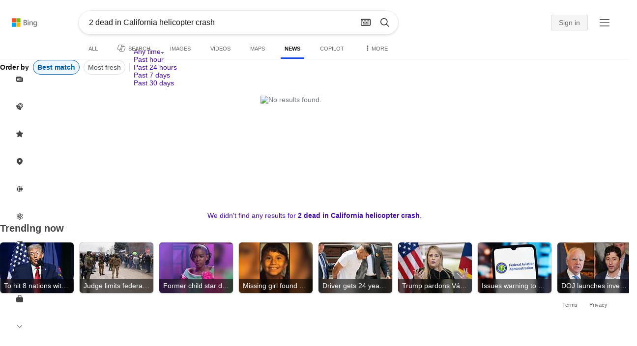

--- FILE ---
content_type: text/html; charset=utf-8
request_url: https://insertmedia.bing.office.net/news/topicview?q=2+dead+in+California+helicopter+crash&filters=tnTID%3D%22E3C85BC3-E1CF-48ba-B203-754091D66DD3%22+tnVersion%3D%225029671%22+Segment%3D%22popularnow.carousel%22+tnCol%3D%2211%22+tnOrder%3D%22605c5a1a-f9a4-4167-9f6d-aa80779ea766%22&nvaug=%5BNewsVertical+topicviewtype%3D%222%22%5D&form=NWBTTC
body_size: 104617
content:
<!DOCTYPE html><html dir="ltr" lang="en" xml:lang="en" xmlns="http://www.w3.org/1999/xhtml" xmlns:Web="http://schemas.live.com/Web/"><script type="text/javascript" nonce="9Ij1FXoJm9kESC6BFS4LRhcIVM+d6qJ1Bya57qjZLvE=" >//<![CDATA[
si_ST=new Date
//]]></script><head><!--pc--><title>2 dead in California helicopter crash - Search News</title><meta name="viewport" content="width=device-width, initial-scale=1.0, minimum-scale=1.0" /><meta content="News from world, national, and local news sources, organized to give you in-depth news coverage of sports, entertainment, business, politics, weather, and more." name="description" /><meta name="google-site-verification" content="VzfM4za4H11_86chQrBcWeQ3ezt9R_7Hm4_L3pgjExw" /><meta content="noindex" name="robots" /><meta content="text/html; charset=utf-8" http-equiv="content-type" /><meta name="referrer" content="origin-when-cross-origin" /><link rel="icon"
                      href="/sa/simg/favicon-trans-bg-blue-mg.ico" /><script type="text/javascript" nonce="9Ij1FXoJm9kESC6BFS4LRhcIVM+d6qJ1Bya57qjZLvE=">//<![CDATA[
_G={Region:"US",Lang:"en-US",ST:(typeof si_ST!=='undefined'?si_ST:new Date),Mkt:"en-US",RevIpCC:"us",RTL:false,Ver:"03",IG:"DEB9DF4DE2994556B80A9E5FB39CD2B1",EventID:"696c7749362f4a19bc57f864eef64028",MN:"SERP",V:"web",P:"SERP",DA:"CHIE01",CID:"3919D99BE75969DC0E8BCF7EE636685C",SUIH:"mjsVsTcSFgqw2-jx99zIFA",adc:"b_ad",EF:{cookss:1,bmcov:1,crossdomainfix:1,bmasynctrigger:1,bmasynctrigger3:1,getslctspt:1,newtabsloppyclick:1,chevroncheckmousemove:1,sharepreview:1,shareoutimage:1,sharefixreadnum:1,clickbackRSFlare:1,clickbackRSAfterOnP1:1,clickbackRSonTopW:1,cbrsTopWMainline:1,cbRSHoveronTopW:1,clickbackRSonAdAlgo:1,enableClickbackRSInTab:1,isClickbackRSInTab:1,clickbackAjaxRsFlare:1,sharepreviewthumbnailid:1,shareencodefix:1,chatskip2content:1,fablogfix:1,uaclickbackas:1,uaasnodisappear:1,hoverlinkoriginal:1,clearuspreo:1,fixTypeToSearchIssueFlare:1,webcsco:1,bmbu:1},gpUrl:"\/fd\/ls\/GLinkPing.aspx?",Salt:"CfDJ8HAK7eZCYw5BifHFeUHnkJEftR7q7OCzoDR3eY4F1NPi6XriFfxUDmh2swO-EPBuLQ4gnACUyHh0mvyp8FRWkfVkEYmOcMuvAoYypJdMLzR5ZwKChFd21CPp7GORXvgCwv82_z-N5AF1oUzkSbB0YG2Fy6L9272VN_0UhwD_z6ExMrBbs65DC1MaXz-Ads-MBw" }; _G.lsUrl="/fd/ls/l?IG="+_G.IG+"&CID="+_G.CID ;curUrl="https:\/\/insertmedia.bing.office.net\/news\/topicview";_G.EnableCompression=true;_G.XLSC="\/web\/xlsc.aspx"; _G.XLS="\/web\/xls.aspx"; _G.XLSM="\/threshold\/xls.aspx";_G.XLSOvr=8;_G.XLSThrottle=500;_G.XLSNoFlush=true; _G.DirectLogFlight=3; function directLog(d,g,f){if(window.Log&&Log.DirectLog){Log.DirectLog(d,g,f);}else if (window.sj_gx){var x=sj_gx();x.open('GET',_G.lsUrl+"&Type=Event.ClientInst&DATA="+d+"&dl=4");x.send()}}; _G.LSP = "/fd/ls/lsp.aspx?dl=3";_G.DLPState = 1;function si_T(a){var ig='';if(!(a.length>2&&a.substring(0,3)==="IG=")){ig='IG='+_G.IG;}if(document.images){_G.GPImg=new Image;_G.GPImg.src=_G.gpUrl+ig+'&CID='+_G.CID+'&'+a;}return true;}_G.BAT="0";_G.NTT="600000";_G.CTT="3000";_G.BNFN="Default";_G.LG="160";_G.CBRSHT="400";_G.CBRSHTAM="400";;_G.EnableRMSINPOpt=true;;
//]]></script><style type="text/css">#b_header #id_h{content-visibility:hidden}#b_results>.b_ans:not(.b_top):nth-child(n+5) .rqnaContainerwithfeedback #df_listaa{content-visibility:auto;contain-intrinsic-size:648px 205px}#b_results>.b_algo:not(.b_algoBorder):nth-child(n+5)>h2{content-visibility:auto;contain-intrinsic-size:608px 24px}#b_results>.b_algo:not(.b_algoBorder):nth-child(n+5) .b_caption:not(.b_rich):not(.b_capmedia):not(.b_snippetgobig):not(.rebateContent){content-visibility:auto;contain-intrinsic-size:608px 65px}#b_results>.b_algo:not(.b_algoBorder):nth-child(n+5) .b_caption.b_rich .captionMediaCard .wide_wideAlgo{content-visibility:auto;contain-intrinsic-size:370px 120px}#b_results>.b_algo:not(.b_algoBorder):nth-child(n+5) .scs_icn{content-visibility:auto}#b_results>.b_ans:nth-child(n+7) .b_rs:not(.pageRecoContainer){content-visibility:auto;contain-intrinsic-size:608px 296px}#b_results>.b_ans:nth-child(n+7) .b_rs:not(.pageRecoContainer) .b_rsv3{padding-bottom:1px}#b_results>.b_pag{content-visibility:auto;contain-intrinsic-size:628px 45px}#b_footer>#b_footerItems{content-visibility:auto;contain-intrinsic-size:1px 24px}.cnt_vis_hid{content-visibility:hidden}.sw_ddbl:after,.sw_ddbk:after,.sw_ddw:after,.sw_ddgy:after,.sw_ddgn:after,.sw_st:after,.sw_sth:after,.sw_ste:after,.sw_st2:after,.sw_sth2:after,.sw_plus:after,.sw_minus:after,.sw_tpcg:after,.sw_tpcbl:after,.sw_tpcw:after,.sw_tpcbk:after,.sw_close:after,.sb_pagN:after,.sb_pagP:after,.sw_up:after,.sw_down:after,.b_expandToggle:after,.b_fLogo:after,.b_cm:after,.sw_lpoi:after{position:relative}.sw_ddbl:after,.sw_ddbk:after,.sw_ddw:after,.sw_ddgy:after,.sw_ddgn:after,.sw_st:after,.sw_sth:after,.sw_ste:after,.sw_st2:after,.sw_sth2:after,.sw_plus:after,.sw_minus:after,.sw_tpcg:after,.sw_tpcbl:after,.sw_tpcw:after,.sw_tpcbk:after,.sw_close:after,.sb_pagN:after,.sb_pagP:after,.sw_up:after,.sw_down:after,.b_expandToggle:after,.b_fLogo:after,.b_cm:after,.sw_lpoi:after{content:url(/rp/EX_mgILPdYtFnI-37m1pZn5YKII.png)}.sw_ddbl,.sw_ddbk,.sw_ddw,.sw_ddgy,.sw_ddgn,.sw_st,.sw_sth,.sw_ste,.sw_st2,.sw_sth2,.sw_plus,.sw_minus,.sw_tpcg,.sw_tpcbl,.sw_tpcw,.sb_clrhov,.sb_pagN,.sb_pagP,.sw_up,.sw_down,.b_expandToggle,.b_fLogo,.b_cm,.sw_lpoi{display:inline-block;position:relative;overflow:hidden;direction:ltr}.sw_ddbl:after,.sw_ddbk:after,.sw_ddw:after,.sw_ddgy:after,.sw_ddgn:after,.sw_st:after,.sw_sth:after,.sw_ste:after,.sw_st2:after,.sw_plus:after,.sw_minus:after,.sw_tpcg:after,.sw_tpcbl:after,.sw_tpcw:after,.sw_tpcbk:after,.sb_pagN:after,.sb_pagP:after,.sw_up:after,.sw_down:after,.b_expandToggle:after,.b_fLogo:after,.b_cm:after,.sw_lpoi:after{display:inline-block;transform:scale(.5)}.sw_up:after{display:inline-block;transform:scale(.5,-.5) translateY(-20px)}.sw_sth2:after{display:inline-block;transform:scale(-.5,.5) translateX(56px)}.sw_tpcg,.b_expandToggle,.b_fLogo{display:block}.b_searchbox{padding-right:0}.sw_st,.sw_sth,.sw_ste,.sw_st2,.sw_sth2{height:12px;width:12px}.sw_st:after{transform-origin:-68px -40px}.sw_st2:after{transform-origin:-124px -40px}.sw_sth:after{transform-origin:-152px -40px}.sw_sth2:after{transform-origin:40px -68px}.sw_ste:after{transform-origin:-96px -40px}.sw_ddbl,.sw_ddbk,.sw_ddw,.sw_ddgy,.sw_ddgn{height:4px;width:7px}.sw_ddbl:after,.sw_ddbk:after,.sw_ddw:after,.sw_ddgy:after{transform-origin:-180px -52px}.sw_ddgn:after{transform-origin:-180px -40px}.sw_tpcg,.sw_tpcbl,.sw_tpcw,.sw_tpcbk{height:12px;width:12px}.sw_tpcg:after,.sw_tpcbl:after,.sw_tpcw:after,.sw_tpcbk:after{transform-origin:-218px -40px}.sw_plus{height:8px;width:8px}.sw_plus:after{transform-origin:-198px -40px}.sb_pagP,.sb_pagN{height:40px;width:40px}.shop_page .sb_pagP:after,.bf_wrapper .sb_pagP:after,b_fpage .sb_pagP:after{transform-origin:-430px 0}.shop_page .sb_pagP:hover:after,.shop_page .sb_pagP:active:after,.shop_page .sb_pagP:focus:after,.bf_wrapper .sb_pagP:hover:after,.bf_wrapper .sb_pagP:active:after,.bf_wrapper .sb_pagP:focus:after,.b_fpage .sb_pagP:hover:after,.b_fpage .sb_pagP:active:after,.b_fpage .sb_pagP:focus:after{transform-origin:-514px 0}.shop_page .sb_pagN:after,.bf_wrapper .sb_pagN:after,.b_fpage .sb_pagN:after{transform-origin:-430px 0}.shop_page .sb_pagN:hover:after,.shop_page .sb_pagN:active:after,.shop_page .sb_pagN:focus:after,.bf_wrapper .sb_pagN:hover:after,.bf_wrapper .sb_pagN:active:after,.bf_wrapper .sb_pagN:focus:after,.b_fpage .sb_pagN:hover:after,.b_fpage .sb_pagN:active:after,.b_fpage .sb_pagN:focus:after{transform-origin:-514px 0}@media screen and (forced-colors:active){.sb_pagN:after,.sb_pagP:after{content:""}li.b_pag a.sb_pagN,li.b_pag a.sb_pagP{width:auto}li.b_pag a.b_roths{transform:rotate(0deg)}.b_pag .sw_next,.b_pag .sw_prev{display:block}}.b_expandToggle,.sw_up,.sw_down{height:10px;width:16px}.b_expandToggle:after,.sw_up:after,.sw_down:after{transform-origin:-348px 0}.b_active .b_expandToggle:after,.sw_up:after{transform-origin:-348px 0}.b_icon{width:20px;height:20px;z-index:0}.b_cm{height:10px;width:12px}.b_cm:after{transform-origin:-152px -68px}.sw_lpoi{height:12px;width:8px}.sw_lpoi:after{transform-origin:-48px -40px}.b_pag .b_roths{transform:rotate(180deg)}z{a:1}z{a:1}html,body #b_results .b_no{background-color:#fff}#b_results>li a{color:#4007a2}#b_results>li a:visited{color:#4007a2}#b_results>li{background-color:#fff}.ccmc{background-color:#ccc}.ccmc:active{background-color:#36b}#b_tween .b_selected,div.b_dropdown .b_selected,#b_tween a.ftrH.b_selected:hover{background:#e1e0df}#b_tween .b_toggle:hover,#b_tween .ftrH:hover{background:#f2f2f2}.b_scroll{background:#999;border-color:#999}.b_scroll:hover{background:#4d4d4d}.b_dropdown{background-color:#fff;border-color:#e5e5e5}.ctxt,select,input[type="text"]{color:#444;border-color:#ddd}.b_dark select{background-color:#292827}.ccal{border-color:#ddd}.ccal:hover,.ctxt:hover,select:hover,input[type="text"]:hover{box-shadow:0 1px 2px 0 rgba(0,0,0,.1)}.b_dark select:hover{background-color:#292827}.ctxt:focus,select:focus,input[type="text"]:focus{color:#444;border-color:#919191;box-shadow:0 1px 2px 0 rgba(0,0,0,.1)}.ccal input[type="text"],.ccal input[type="text"]:hover,.ccal input[type="text"]:focus{color:#444}.ccal.ccal_rfs input[type="text"],.ccal.ccal_rfs input[type="text"]:hover,.ccal.ccal_rfs input[type="text"]:focus{color:#666}label{color:#767676}#b_results ::placeholder{color:#767676;opacity:1}#b_results :-ms-input-placeholder{color:#767676}#b_results ::-webkit-input-placeholder{color:#767676}#b_results input[type="text"]:disabled{color:#ccc}a,#b_tween a:visited,#b_results .b_no a{color:#4007a2}a:visited,#b_results>li a:visited{color:#4007a2}.trgr_icon .c_tlbxTrgIcn.sw_css{border-color:#444 transparent}.b_posText{color:#006d21}.b_negText{color:#c80000}#b_context .b_entityTitle,#b_results .b_entityTitle{color:#444}#b_context .b_entitySubTitle,#b_results .b_entitySubTitle{color:#767676}body,.b_promoteText,#b_tween a.ftrH:hover,.b_expando,.b_expando h2,.b_expando h3,.b_expando h4,.b_expando .b_defaultText,.b_active a,.b_active a:visited,.b_active a:hover,#b_results>.b_pag a,#b_results .b_no,#b_content a.cbl:visited,#b_content a.cbl{color:#71777d}#b_tween,#b_tween a.ftrH{color:#70757a}.b_top,.b_top .b_promoteText{color:#444}.b_alert,.sb_alert,.b_pAlt,#b_results .b_no .b_alert,#b_results .b_no .sb_alert,#b_results .b_no .b_pAlt{color:#d90026}#b_results .b_alert,#b_results .sb_alert,#b_results .b_pAlt{color:#d90026}.b_demoteText,.b_secondaryText,.b_attribution,.b_factrow,.b_focusLabel,.b_footnote,.b_ad .b_adlabel,#b_tween .b_dropdown a,.b_expando .b_subModule,.b_expando .b_suppModule,.b_algo .b_vList td{color:#767676}.b_algo .b_factrow{color:#767676}.b_caption,.snippet{color:#71777d}.b_top .b_caption{color:inherit}.ciot{background-color:#000}#b_context .b_subModule,#b_results .b_subModule,.overlay-container .b_subModule{border-bottom:1px solid #ececec}#b_context .b_sideBleed:last-child .b_subModule,#b_results .b_sideBleed:last-child .b_subModule,.overlay-container .b_sideBleed:last-child .b_subModule{border-bottom:0}.b_subModule h2{color:#111}.c_tlbx,.c_tlbxIS{border-color:#999;background:#fff}.sw_poi{color:#fff}.sw_poia{color:#fff}.sc_errorArea>.sc_error,.sc_errorArea>.sc_error h1,.sc_errorArea>.sc_error h3{color:#71777d}.sc_errorArea font[color=red]{color:#d90026!important}.b_caption p strong,.b_caption .b_factrow strong,.b_secondaryText strong{color:#767676}.b_belowcaption .b_secondaryText{color:#767676!important}#b_context .b_ans,#b_rrat_cont .b_ans,#b_context #wpc_ag,#b_rrat_cont #wpc_ag{background-color:#fff}#b_context .b_posText,#b_rrat_cont .b_posText,.b_expando .b_posText{color:#006d21}#b_context .b_negText,#b_rrat_cont .b_negText,.b_expando .b_negText{color:#c80000}#b_context,#b_rrat_cont,#b_context .wpc_rifacts,#b_rrat_cont .wpc_rifacts,#b_context .b_defaultText,#b_rrat_cont .b_defaultText{color:#71777d}#b_context .b_alert,#b_rrat_cont .b_alert,#b_context .sb_alert,#b_rrat_cont .sb_alert,#b_context .b_pAlt,#b_rrat_cont .b_pAlt{color:#d90026}#b_content .b_lowFocusLink a,#b_context .b_secondaryText,#b_rrat_cont .b_secondaryText,#b_context .b_attribution,#b_rrat_cont .b_attribution,#b_context .b_factrow,#b_rrat_cont .b_factrow,#b_context .b_footnote,#b_rrat_cont .b_footnote,#b_context .b_ad .b_adlabel,#b_rrat_cont .b_ad .b_adlabel,.b_expando .b_secondaryText,.b_expando .b_attribution,.b_expando .b_factrow,.b_expando .b_footnote,#b_tween .b_nonselectable{color:#767676}#b_context .b_footnote a,#b_rrat_cont .b_footnote a,.b_promtext{color:#111}#b_context .b_pointer.b_mhdr:hover .b_secondaryText,#b_rrat_cont .b_pointer.b_mhdr:hover .b_secondaryText{color:#36b}z{a:1}.b_footer{background-color:transparent}.b_footer,.b_footer a,.b_footer a:visited{color:#666}#b_results>.b_ad a{color:#4007a2}#b_results>.b_ad a:visited{color:#4007a2}#b_context>li.b_ad,#b_rrat_cont>li.b_ad{color:#71777d;background-color:#fff}#b_context>li.b_ad a,#b_rrat_cont>li.b_ad a{color:#4007a2}#b_context>li.b_ad a:visited,#b_rrat_cont>li.b_ad a:visited{color:#4007a2}.b_ad .b_caption p strong,.b_ad .b_caption .b_factrow strong,.b_ad .b_secondaryText strong{color:#767676}cite,#b_results cite.sb_crmb a,#b_results cite a.sb_metalink,#b_results .b_adurl cite a,#bk_wr_container cite a{color:#444}.b_ad cite,.b_ad cite a{color:#006d21}#b_context cite,#b_rrat_cont cite,#b_context cite a,#b_rrat_cont cite a,.b_expando cite,.b_expando cite a{color:#444}.b_button:hover,.b_button:visited,.b_hlButton,.b_hlButton:hover,.b_hlButton:visited,.b_foregroundText,.ciot{color:#fff}.b_button:hover,.b_hlButton{background-color:#0072c5}.b_button:active,.b_hlButton:active{background-color:#333}.b_hlButton:hover{background-color:#106ebe}.b_border,.b_button,.b_hlButton{border-color:#ccc}#b_results>.b_pag{background-color:transparent}#b_results>.b_pag a:hover{background-color:#f4f4f4}#b_results>.b_pag .sb_pagS_bp:hover{background-color:#fff}#b_results>.b_pag a.sb_pagP:hover,#b_results>.b_pag a.sb_pagN:hover{background-color:inherit}#b_results>.b_pag .sb_pagS_bp{color:#111}.b_pag a{border:3px solid transparent}.b_pag a.sb_bp{border:0;border-bottom:3px solid transparent}.b_pag .sb_pagS,.b_pag a.sb_pagS_bp{border-color:var(--bing-smtc-foreground-content-neutral-secondary-alt)}z{a:1}z{a:1}#b_results>.b_ad{color:#71777d;background-color:#f9fcf7}#b_results,#b_results .b_defaultText,#b_results>.b_pag a:hover,#b_tween .b_selected,#b_tween a.ftrH.b_selected,#b_tween a.ftrH.b_selected:hover,#b_tween .b_toggle:hover,#b_tween .b_highlighted,#hlcchcxmn label{color:#71777d}html,body,h1,h2,h3,h4,h5,h6,p,img,ol,ul,li,form,table,tr,th,td,blockquote{border:0;border-collapse:collapse;border-spacing:0;list-style:none;margin:0;padding:0}html{overflow-y:scroll}#b_content{clear:both;min-height:316px;padding:41px 0 0 100px}#b_pole{margin:-25px 0 15px -100px;padding-left:120px}#b_tween~#b_pole{margin-top:3px}.b_underSearchbox~#b_pole{margin-top:0}#b_context,#b_rrat_cont{margin:0 0 0 60px;padding:0 20px}#b_context .b_ans,#b_rrat_cont .b_ans,.b_expando .b_ans,#b_context .b_ad,#b_rrat_cont .b_ad,.b_card{margin:0 -20px}#b_context .b_ans,#b_rrat_cont .b_ans,.b_expando .b_ans{padding:10px 20px 0}#b_context .b_ad,#b_rrat_cont .b_ad{padding:10px 20px}.b_card{padding:15px 20px}#b_results,#b_context,#b_rrat_cont,#b_tween>span,.b_hList>li,.c_tlbxTrg,.b_hPanel>span,.ccal .ccali,.b_footerRight,.b_hPanel .b_xlText,.b_hPanel .cico,.b_moreLink,.b_label+.b_hList,.lc_bks,.lc_bkl,.fiw,.csrc,.b_footnote .cico,.b_algo .b_title H2,.b_algo .b_title>div,.b_algo .b_title .b_suffix>div,h3{display:inline-block}.b_pointer{cursor:pointer}label,.b_ad .b_adlabel,.c_tlbxTrgIcn{display:block}#b_tween{margin-top:-28px;padding-bottom:0}.b_underSearchbox~#b_tween{margin-top:-2px}#b_tween,#b_tween .ftrH{height:30px}#b_tween>span{padding-right:25px}#b_results>li{margin:0 0 2px}#b_results>li,#b_results>.b_ad{padding:10px 0}#b_results>.b_ans{padding:12px 0 0}#b_results>.b_algo{padding:12px 0 0}#b_results>li .b_fullb{margin-left:-0;margin-right:-0}#b_results>.b_ad{padding-right:-2px;border-right:2px solid #e5e5e5}#b_results>li:first-child,#b_results>li:first-child.b_bfb_mainline.b_ans:empty+li:not(.b_ans.b_topborder){padding-top:10px}#b_results>.b_pag{padding:18px 0 40px 20px}#b_results>.si_pp,.sb_hbop,.b_hide,.ttl,#sw_tfbb,.sw_next,.sw_prev,#id_d,.b_hidden img{display:none}.b_hidden{visibility:hidden}#b_context .b_ans,#b_rrat_cont .b_ans,.b_expando .b_ans{margin-bottom:5px}#b_context .b_ad,#b_rrat_cont .b_ad{margin-bottom:5px}main,aside,.b_inlineList li,.b_inlineList div,.b_factrow li{display:inline}.b_footerRight,td,th,#b_context,#b_rrat_cont,.b_hList>li{vertical-align:top}.b_footer{width:100%;padding:12px 0}.c_tlbxTrg{width:15px;height:14px;margin:-1px 6px -3px 2px}.c_tlbxTrgIcn{margin:4px 0 2px 3px}.c_tlbx{position:absolute;z-index:6;border:1px solid;padding:10px}.c_tlbxIS{border-bottom:1px solid}.b_gridList ul:first-child,.b_vlist2col ul:first-child{margin:0 20px 0 0}.b_gridList li,.b_vlist2col li{padding:0 0 10px}.b_vlist2col.b_deep li{padding:0 0 10px}.b_overhangR .b_vlist2col ul:first-child{margin:0 15px 0 0}.b_overhangR .b_vlist2col ul{width:180px}.b_deep p{height:33px}#b_context .b_ad .b_adlabel,#b_rrat_cont .b_ad .b_adlabel,#b_content .b_expanderControl .sw_plus,.sc_rf form,form.sc_rf,.b_lBMargin{margin-bottom:10px}.b_ad li,#b_results .b_ad .b_adlabel{margin-bottom:8px}.b_ad li:last-child{margin-bottom:0}.b_ad li li,.b_ad li li:last-child{margin:0}#b_results .b_ad .b_vlist2col,#b_results .b_ad .b_factrow,#b_results .b_ad .b_bcfactrow{margin-top:-6px}#b_results .b_ad .sb_adRA .b_vlist2col{padding-left:0}.sx_ci{border:1px solid #e5e5e5;margin-top:3px;width:80px;height:60px}.b_favicon{margin:0 .5em 0 0}.b_imagePair:after,.b_vlist2col:after,.b_gridList:after{clear:left}.b_imagePair.reverse:after,.b_overhangR:after{clear:right}.b_clear,#b_results>li:after,.b_clearfix:after{clear:both}#b_results>li:after,.b_clearfix:after,.b_imagePair:after,.b_vlist2col:after,.b_gridList:after,.b_overhangR:after{content:'.';display:block;height:0;visibility:hidden}.b_vlist2col ul,.b_gridList ul,.b_float,.b_footer,.b_float_img,.b_pag li,.b_mhdr h2{float:left}.b_floatR_img,.b_floatR,.wr_tc{float:right}.b_overflow,.b_hList li,.b_1linetrunc,.b_deep p,.b_imageOverlayWrapper{overflow:hidden}.b_ansImage{padding:2px 10px 0 0}.b_creditedImg img,.b_creditedImg .cico{padding-bottom:1px}h4,.sa_uc>.b_vList>li>table td,.b_smBottom,#b_context .b_ad h2,#b_rrat_cont .b_ad h2,.b_attribution,.b_secondaryFocus,.b_focusTextLarge,.b_focusTextMedium,.b_focusTextSmall,.b_focusTextExtraSmall,.b_snippet{padding-bottom:2px}.b_factrow{padding-bottom:2px}h2,.b_focusLabel,label{padding-bottom:3px}.b_vPanel .b_vPanel>div,.b_vList .b_vPanel>div{padding-bottom:5px}.b_dataList li,.b_mBottom{padding-bottom:5px}.b_lBottom,.b_entitySubTitle{padding-bottom:12px}#b_context .b_subModule h2,#b_rrat_cont .b_subModule h2,#b_results .b_subModule h2{padding-bottom:16px}#b_results .sp_recourse.b_lBottom,.b_caption,.b_moreLink,.b_footnote,.b_hList>li,#b_context h2,#b_rrat_cont h2,#b_context h2.b_entityTitle,#b_rrat_cont h2.b_entityTitle,#b_results .b_ad .b_factrow,#b_results .b_ad .b_bcfactrow,.overlay-container .b_subModule h2,.b_expando h2,.b_no h1,.b_no h4,.b_no li,.b_prominentFocusLabel,.ht_module,.b_locStr{padding-bottom:10px}.b_vPanel>div,.b_vList>li{padding-bottom:10px}#b_results .b_ans>.b_factrow:last-child{padding-bottom:10px}.b_vList .b_hList>li,.b_vPanel .b_hList>li,#b_content .ht_module h2,.b_vList .b_float_img,.b_creditedImg .b_footnote,.b_creditedImg .cico img,#b_results>.b_ad,.b_suppModule .b_mhdr,.b_vList>li>.tab-container,.b_vPanel>div>.tab-container,.b_ad .b_deep h3,#b_content .b_float_img_nbp{padding-bottom:0}.b_caption .b_factrow:last-child,#b_results .b_caption .b_factrow:last-child,.b_caption>.b_dataList:last-child li:last-child,.b_caption .b_moreLink:last-child,.b_vList .b_moreLink:last-child,.b_vList .b_factrow:last-child,.b_hList .b_factrow:last-child,.b_vPanel .b_factrow:last-child,.b_caption .b_attribution:last-child,.b_vList .b_attribution:last-child,.b_hList .b_attribution:last-child,.b_vPanel .b_attribution:last-child,.b_vList>li>table:last-child tr:last-child td,.b_vPanel>div>table:last-child tr:last-child td,.b_vList .b_focusLabel:last-child,.b_vPanel .b_focusLabel:last-child,.b_vList .b_prominentFocusLabel:last-child,.b_vPanel .b_prominentFocusLabel:last-child,.b_vList .b_secondaryFocus:last-child,.b_vPanel .b_secondaryFocus:last-child,.b_vList .b_focusTextExtraSmall:last-child,.b_vPanel .b_focusTextExtraSmall:last-child,.b_vList .b_focusTextSmall:last-child,.b_vPanel .b_focusTextSmall:last-child,.b_vList .b_focusTextMedium:last-child,.b_vPanel .b_focusTextMedium:last-child,.b_vList .b_focusTextLarge:last-child,.b_vPanel .b_focusTextLarge:last-child,.b_vList h4:last-child,.b_vPanel h4:last-child,.b_vPanel .b_caption:last-child,.b_vPanel .b_vList:last-child>li:last-child,.b_vPanel .b_footnote:last-child{padding-bottom:0}.b_vList .b_vPanel,.b_vPanel .b_vPanel{margin-bottom:-5px}.b_hList .b_vList,.b_hList .b_vPanel{margin-bottom:-10px}.ht_module .sc_rf form.lc_bk,.b_mBMargin,.wpcbcc{margin-bottom:5px}#b_results .b_no{margin:0 0 80px}.b_rich{padding-top:3px}h2+.b_rich{padding-top:2px}.b_algo .b_attribution img{vertical-align:text-bottom}.b_smLeft{padding-left:2px}.b_lLeft,.b_floatR_img,.b_suffix,.b_footnote .cico{padding-left:10px}.wr_tc,.b_xlLeft,.b_deep,#b_results .b_ad .b_vlist2col,#b_tween{padding-left:20px}h2 .b_secondaryText{margin-left:5px}.b_hList.b_imgStrip>li{padding-right:1px}.b_smRight{padding-right:2px}.fiw,.lc_bkl,.b_mRight,.b_label,.csrc{padding-right:4px}.b_lRight,.b_imgStrip .imgData,.b_underSearchbox .b_label{padding-right:10px}.b_hPanel>span,.b_hList>li{padding-right:10px}.b_hPanel.wide>span,.b_xlRight{padding-right:20px}.b_hList.b_imgStrip>li:last-child,.b_hList>li:last-child,.b_hPanel>span:last-child,td:last-child,th:last-child,#b_tween>span:last-child{padding-right:0}.b_twoColumn>div:first-child{padding-right:30px}.b_overhangR{margin-right:-30px;padding-right:150px}.wr_tc{margin-right:-150px}.wr_et{margin-right:-120px}.b_tbl{margin-right:-10px}.b_border,.b_button,.b_hlButton,.b_scroll,.b_dropdown{border-width:1px;border-style:solid}.b_button,.b_hlButton{line-height:30px;text-decoration:none;text-align:center;cursor:pointer;padding:0 15px;min-width:50px}.lc_bks .cbtn{margin-top:15px}#b_context .b_subModule,#b_rrat_cont .b_subModule,#b_results .b_subModule,.b_expando .b_subModule{padding:0 19px 0 19px;margin-bottom:16px}#b_context .b_subModule .b_lBottom.lo_im_ov,#b_rrat_cont .b_subModule .b_lBottom.lo_im_ov{padding-bottom:0;margin-bottom:12px}.overlay-container .b_subModule{padding-bottom:0;margin-bottom:16px}#b_context .b_sideBleed:last-child .b_subModule,#b_rrat_cont .b_sideBleed:last-child .b_subModule,#b_results .b_sideBleed:last-child .b_subModule,.b_subModule .b_subModule:last-child{margin-bottom:0}.b_dropdown{position:absolute;z-index:6}.b_scroll{position:relative;top:0;width:5px;height:20px}.b_pag a{display:block;min-width:34px;margin-right:10px;text-align:center;height:34px;line-height:34px}.b_pag a.sb_bp{min-width:40px;margin-right:20px;height:37px;line-height:42px}.b_pag .b_widePag{margin-right:28px}.b_pag a.sb_pagN,.b_pag a.sb_pagP{min-width:0;height:30px;width:30px;border:0;margin-top:5px;padding:1px}.b_pag a.sb_pagN_bp,.b_pag a.sb_pagP_bp{height:40px;width:40px;margin-top:0}.b_pag .sw_prev,.b_pag .sw_next{margin:2px}.b_mhdr{margin:-15px 0 -5px;padding:15px 0 5px}.b_mhdr .sw_up,.b_mhdr .sw_down{margin-top:10px}.b_mhdr .b_moreLink,.b_mhdr .b_secondaryText{margin-top:6px}.b_vPanel .sc_rf form,.b_suppModule .b_mhdr{margin-bottom:0}.b_rTxt{text-align:right}.b_cTxt{text-align:center}.b_jTxt{text-align:justify}table{width:100%;word-wrap:break-word}td,th,.b_float_img{padding:0 10px 10px 0}th{text-align:left}.sw_poi,.sw_poia{float:left;margin:-3px 5px 0 0;line-height:20px;text-align:center}.ctxt,select,input[type="text"]{outline:0;padding:0 11px;height:30px;border-width:1px;border-style:solid;border-radius:2px}.ctxt.b_focusTextMedium{padding:3px 11px 8px 11px;height:57px}.ctxt.b_outTextBox{border-top:4px solid #919191;padding:0 11px 8px 11px}.ctxt.b_outTextBox:focus{border-top-width:1px;padding-top:3px}select{padding:0 0 0 11px;height:32px}input.ctxt,.ccal input,.ccal .ccali,.b_favicon,.b_footnote .cico{vertical-align:middle}.ccal .ctxt,.ccal .ctxt:hover,.ccal .ctxt:focus,.ccal .ccali{background:none;border:0;box-shadow:none}.ccal{border-width:1px;border-style:solid}.ccal .ccali{height:30px}.ccal .ccalp{padding:5px 5px 0 5px}.b_underSearchbox{margin:-20px 0 14px}.b_underSearchbox .b_hList>li{padding:0 8px 0 0}.b_compactSearch label{float:left;margin:7px 10px 0 0}.b_compactSearch input{margin-right:0;float:left}.b_compactSearch .cbtn{border-left:0}.b_footer table{width:520px;margin:15px 20px 0 120px}#b_footerItems ul{display:block}#b_footerItems li{display:inline;float:right}#b_footerItems span{margin-right:24px;margin-left:24px;float:right}#b_footerItems a{margin-right:24px;font-size:11px}#b_footerItems{line-height:24px;padding:0 20px 0 24px;font-size:11px}.b_footerRight{margin:13px 0 0 50px}.b_1linetrunc{text-overflow:ellipsis;white-space:nowrap}div.cico.b_capImg{margin-bottom:4px}.b_imageOverlayWrapper{margin:-20px 0 0;height:20px}.b_imageOverlay{color:#fff;background-color:#000;padding:5px}.ansP,.ansPF{padding-left:30px}.ansP .wpc_pin,.ansPF .wpc_pin{margin-left:-30px}#b_context .rssmgrp .b_subModule,#b_rrat_cont .rssmgrp .b_subModule,.overlay-container .rssmgrp .b_subModule{border-bottom:0}#b_context .b_entitySubTitle,#b_rrat_cont .b_entitySubTitle,#b_results .b_entityTP .b_entitySubTitle{margin-top:-9px}.b_entityTP .b_infocardTopR .b_floatR_img{padding-bottom:10px}.b_vmparent{display:-ms-flexbox;display:-webkit-flex;display:flexbox;display:-webkit-box;display:flex;align-items:center}.b_relative{position:relative}:root{--lgutter:160px;--lgutterrev:-160px;--polepadl:160px;--polepadl2:120px;--dtabpadl:160px;--rgutter:80px;--crleft:888px;--bminwidth:1320px}z{a:1}input,textarea,h4,h5{font:inherit;font-size:100%}body,.b_no h4,h2 .b_secondaryText,h2 .b_alert,.b_underSearchbox,#b_header{font:14px/normal "Arial",Helvetica,Sans-Serif}h1,h2,h3{font:13px/1.2em "Arial",Sans-Serif}h2{font-size:20px;line-height:28px}.sb_add h2{line-height:28px}h3,.b_no h1{font-size:18px;line-height:22px}cite{font-style:normal}.sb_alert a{font-style:italic}#b_content,#b_context,#b_rrat_cont,.b_expando{line-height:1.2em}cite,#b_context,#b_rrat_cont,.b_expando,#vidans2{word-wrap:break-word}#sa_ul li,.nowrap{white-space:nowrap}.b_footer{line-height:18px}.b_attribution,#b_content .b_attribution{font-size:16px;line-height:24px}#b_content main #b_results .b_algo cite{font-size:14px}.ba_title>h2+cite{font-size:16px;line-height:24px;padding-top:1px}.b_subModule h2{font-size:18px;line-height:22px}.b_smText,.b_footnote,.ciot{font-family:"Arial",Helvetica,Sans-Serif;font-size:11px;line-height:normal}.b_footnote{line-height:16px}.b_ad .b_adlabel,.b_ad .b_adlabel strong{font:12px/normal "Arial",Helvetica,Sans-Serif}.b_mText{font:16px/22px "Arial",Helvetica,Sans-Serif}.b_focusLabel{font:16px "Arial",Sans-Serif;line-height:20px}.b_secondaryFocus{font:13px "Arial",Helvetica,Sans-Serif;line-height:18px}.b_focusTextExtraSmall{font:18px "Arial",Sans-Serif;line-height:1.3em}h2.b_entityTitle,.b_prominentFocusLabel,.b_xlText{font-size:24px;font-family:"Arial",Sans-Serif;line-height:1.2em}h2.b_entityTitle{line-height:normal}.b_entitySubTitle{font-size:13px;line-height:18px}.b_focusTextSmall,.b_focusTextMedium,.b_focusTextLarge{font:400 28px "Arial",Sans-Serif}.b_focusTextMedium{font-size:40px;line-height:48px}.b_focusTextLarge{font-size:54px;line-height:64px}.b_focusTextSmall{font-size:28px;line-height:38px}h2.b_topTitle{font-size:20px;line-height:28px}.sb_add h2.b_topTitle{line-height:28px}strong,.b_active a,.b_no h4,.b_strong,.b_ad .b_adlabel strong,.cbl{font-weight:700}th,h2 strong,h3 strong{font-weight:normal}#b_tween{font-size:14px}#b_tween>span,#b_tween .ftrH{line-height:30px}.b_attribution cite{unicode-bidi:normal}a,.b_algoheader a:hover,.b_topbar a:hover,.b_pag a:hover,.cbtn:hover,.cbtn a:hover,.b_hlButton:hover,.ftrB a:hover,.b_algo:hover .b_vList h2 a,.b_algo:first-child:hover .b_vList h2 a,#b_header:hover~#b_content #b_pole~#b_results li:first-child.b_ad li:first-child h2 a,#b_header:hover~#b_content #b_pole~#b_topw li:first-child.b_ad li:first-child h2 a,#b_header:hover~#b_content #b_pole~#b_results li:first-child.b_algo h2 a,#b_header:hover~#b_content #b_topw~#b_results li:first-child.b_algo h2 a,#b_results>.b_ans:hover .ent_cnt h2>a,#b_results>.b_ans:hover .sp_requery h2>a,#b_results>.b_ans .b_rich>.b_vList>li:hover h5.b_lBMargin>a{text-decoration:none}a:hover,.b_algoheader a h2:hover,.b_algo:first-child:hover h2 a,.b_algo .b_underline a,.sb_add .b_underline a,#b_results>.b_ad li .sb_adTA:hover h2 a,#b_topw>.b_ad li .sb_adTA:hover h2 a,#b_header:hover~#b_content #b_results li:first-child.b_ad li:first-child div.sb_adTA h2 a,#b_header:hover~#b_content #b_topw li:first-child.b_ad li:first-child div.sb_adTA h2 a,#b_header:hover~#b_content #b_results li:first-child.b_algo h2 a,#b_results li.b_msg.b_canvas a:focus-visible{text-decoration:underline}z{a:1}z{a:1}#b_results>li.b_ans.b_topborder{padding:15px 0 10px 0;margin-bottom:12px;border-radius:6px;margin-top:0}#b_results>li.b_ans.b_topborder .bgtopgr{border-bottom-left-radius:6px;border-bottom-right-radius:6px}#b_results>li.b_ans.b_topborder .bgtopwh{border-radius:6px 6px 0 0}#b_results li.b_ans:not(.b_bfb_mainline:empty)~.b_topborder{margin-top:10px}#b_results li.b_ad~.b_ans.b_topborder{margin-top:12px}#b_results>li.b_ans.b_topborder.b_tophb{border:1px solid #ddd;box-shadow:none;padding:0}#b_results>li.b_ans.b_topborder,#b_results>li.b_ans.b_topborder.b_tophb.b_topshad{box-shadow:0 0 0 1px rgba(0,0,0,.05);border:0}.b_tophb .b_tophbh{padding:15px 0 16px 0}.b_tophb .b_tophbb{border-top:1px solid #ddd;padding:15px 0 19px 0}.b_topshad .b_tophbb{padding-bottom:10px}.b_tophb .b_tophbb.bgbtopnone{border-top:0}.b_tophb .bgtopwh{background-color:#fff}.b_tophb .bgtopgr{background-color:#f5f5f5}#b_results>.b_ad+.b_top{margin-top:0}.b_top .b_attribution+.b_rich,.b_top .b_factrow+.b_rich{padding-top:8px}.b_top .b_topTitle+.b_rich{padding-top:12px}.b_tHeader,.b_demoteText,.b_secondaryText,.b_attribution,.b_factrow,.b_focusLabel,.b_footnote,.b_ad .b_adlabel,#b_tween .b_dropdown a,.b_expando .b_subModule,.b_expando .b_suppModule,.b_algo .b_vList td,#b_content .b_lowFocusLink a,#b_context .b_secondaryText,#b_rrat_cont .b_secondaryText,#b_context .b_attribution,#b_rrat_cont .b_attribution,#b_context .b_factrow,#b_rrat_cont .b_factrow,#b_context .b_footnote,#b_rrat_cont .b_footnote,#b_context .b_ad .b_adlabel,#b_rrat_cont .b_ad .b_adlabel,.b_expando .b_secondaryText,.b_expando .b_attribution,.b_expando .b_factrow,.b_expando .b_footnote{color:#767676}.b_ad .b_secondaryText{color:var(--bing-smtc-foreground-content-neutral-tertiary)}#b_context .b_mhdr:hover .b_secondaryText,#b_rrat_cont .b_mhdr:hover .b_secondaryText,.b_expando .b_mhdr:hover .b_secondaryText{color:#001ba0}#b_results>.b_top .b_prominentFocusLabel,#b_results>.b_top .b_topTitle,#b_results>.b_top .b_focusTextExtraSmall,#b_results>.b_top .b_focusTextExtraSmall a,#b_results>.b_top .b_focusTextSmall,#b_results>.b_top .b_focusTextSmall a,#b_results>.b_top .b_focusTextMedium,#b_results>.b_top .b_focusTextMedium a,#b_results>.b_top .b_focusTextLarge,#b_results>.b_top .b_focusTextLarge a{color:#111}span.b_negText.b_focusTextExtraSmall{color:#c80000!important}span.b_posText.b_focusTextExtraSmall{color:#006d21!important}.b_top .b_focusTextExtraSmall a,.b_top .b_focusTextSmall a,.b_top .b_focusTextMedium a,.b_top .b_focusTextLarge a{text-decoration:none}#b_results>.b_top:hover .b_focusTextExtraSmall a,#b_results>.b_top:hover .b_focusTextSmall a,#b_results>.b_top:hover .b_focusTextMedium a,#b_results>.b_top:hover .b_focusTextLarge a{color:#001ba0}#b_results>.b_top .b_focusTextExtraSmall a:hover,#b_results>.b_top .b_focusTextSmall a:hover,#b_results>.b_top .b_focusTextMedium a:hover,#b_results>.b_top .b_focusTextLarge a:hover{text-decoration:underline}.fc_cal_holder table{font-size:11px}body .fc_cal_holder{border:1px solid #0072c5}body .fc_cal_holder .fc_cal_disabled{color:#767676}body .fc_cal_holder a:link,body .fc_cal_holder a:visited{color:#666}body .fc_cal_holder td,body .fc_cal_holder .fc_cal_disabled,body .fc_cal_holder .fc_cal_days td{width:20px;line-height:20px;padding:0 10px 10px 0}.fc_cal_holder tr td:first-child{padding-left:10px}.fc_cal_holder tr:last-child td{padding-bottom:15px}body .fc_cal_holder .fc_cal_days td{line-height:15px;color:#767676;background-color:#fff}body .fc_cal_holder a{padding:0}body .fc_cal_holder td a:hover,body .fc_cal_holder td a:active,body .fc_cal_holder td.fc_cal_current a:hover,body .fc_cal_holder td.fc_cal_current a:active{background-color:#eee;color:#666}body .fc_cal_holder .fc_cal_monthHolder+.fc_cal_monthHolder{border-left:1px solid #bfdcf0}body .fc_cal_holder .fc_cal_monthHolder{background-color:#fff;border:0;padding:15px 15px 10em 15px}body .fc_cal_holder th div{background-color:#fff;border:0;padding:0 0 15px;color:#666;text-align:center;font-size:13px}body .fc_cal_holder .fc_cal_current a{background-color:#001ba0}body .fc_cal_monthDec.fc_cal_monthChange,body .fc_cal_monthInc.fc_cal_monthChange{background:url(rms://rms:answers:SharedStaticAssets:navchevrons_topRefresh) no-repeat;width:8px;height:12px;background-position:0 -110px;font-size:0}body .fc_cal_monthDec.fc_cal_monthChange{background-position:0 -44px}body .fc_cal_holder .fc_cal_month_first .fc_cal_monthDec{margin:1px 0 0 15px}body .fc_cal_holder .fc_cal_month_last .fc_cal_monthInc{margin:1px 15px 0 0}#b_results .b_attribution,#b_context .b_attribution,#b_rrat_cont .b_attribution,#b_topw .b_wpt_top .b_attribution{line-height:22px}.b_deep,#b_results .b_caption,#b_results .b_snippet,#b_results .b_factrow,#b_results p,#b_context .b_caption,#b_rrat_cont .b_caption,#b_context .b_snippet,#b_rrat_cont .b_snippet,#b_context .b_factrow,#b_rrat_cont .b_factrow,#b_context p,#b_rrat_cont p,#b_topw .b_wpt_top .b_caption,#b_topw .b_wpt_top .b_snippet,#b_topw .b_wpt_top .b_factrow,#b_topw .b_wpt_top p,#snct{line-height:22px}#b_context .b_caption .b_factrow .csrc,#b_rrat_cont .b_caption .b_factrow .csrc{line-height:19px}#b_content .b_deep p{height:44px}#b_content .carousel p,#b_content .b_slideexp p,#b_content #lMapContainer p,#b_content .MicrosoftMap p,#b_content .rwrl p,#b_content .qna_body p,#bw-rqna p,#ecmp_relatedPh p,#na_cl p{line-height:inherit}#b_content .b_imgSetData p,#b_content .b_caption .b_slideexp p{line-height:18px}#b_results #lgb_info .b_factrow{padding-bottom:4px}#snct .imgbig .b_overflow>h4{line-height:normal}#b_results .b_attribution,#b_topw .b_wpt_top .b_attribution,.b_ad h2,.b_deep h3,#snct h4{padding-bottom:0}#b_results .b_attribution .cico,#b_topw .b_wpt_top .b_attribution .cico{border-radius:0}#b_results .b_algo .b_attribution,#b_results .sb_add .b_attribution,#b_topw .b_wpt_top .sb_add .b_attribution{padding:1px 0 0 0}.b_deep h3{line-height:1.2em}#b_results .b_factrow,#b_topw .b_wpt_top .b_factrow{padding-bottom:2px}.b_ans h2.b_topTitle.b_headerTitle{padding-bottom:3px}.b_ans h2.b_lBottom,.b_expando h2{padding-bottom:10px}.b_ans h2,.b_algo h2{padding-bottom:0}z{a:1}.b_ad li,#b_context>.b_ad>ul>li,#b_rrat_cont>.b_ad>ul>li,#b_dynRail>.b_ad>ul>li{margin-bottom:22px}#b_context .b_ad .b_caption,#b_rrat_cont .b_ad .b_caption{padding-bottom:4px}#b_content ol#b_results li.b_ad,#b_content ol#b_topw li.b_ad{padding-bottom:10px;margin-bottom:0}#b_results li.b_ad.b_adBottom{padding-top:11px}#b_topw>li.b_ad:first-child{padding-top:10px}#b_context .b_entityTP,#b_rrat_cont .b_entityTP{padding:9px 19px 4px 19px;margin:-10px -20px -6px -20px;width:100%;box-shadow:0 0 0 1px rgba(0,0,0,.05);border-radius:6px;background:#fff}#b_context .b_entityTP .irp,#b_rrat_cont .b_entityTP .irp{border-radius:6px 6px 0 0;overflow:hidden}.overlay-container .b_entityTP{padding:10px 20px 5px 20px}#b_context .b_ans:not(:first-child)>.b_entityTP,#b_rrat_cont .b_ans:not(:first-child)>.b_entityTP{margin-top:-16px}#b_context .b_ad:not(:last-child),#b_rrat_cont .b_ad:not(:last-child){padding-bottom:15px;border-bottom:1px solid #ebebeb}.b_expando .b_ans{padding-bottom:15px;border-bottom:1px solid #ececec}#b_context .b_ans:not(:last-child),#b_rrat_cont .b_ans:not(:last-child){padding-bottom:5px}#b_context .b_ans .b_entityTP,#b_rrat_cont .b_ans .b_entityTP{margin-bottom:20px}#b_content .b_algo .b_attribution cite strong{font-weight:normal}z{a:1}.b_scopebar li:hover:not(.b_active){border-bottom:3px solid #ccc}#b_header .scopebar_pipe{border-bottom:0}#b_header .b_scopebar li.b_nohov:hover{border-bottom:0}#b_results .b_lineclamp1,#b_context .b_lineclamp1{display:-webkit-box;-webkit-line-clamp:1;-webkit-box-orient:vertical;overflow:hidden;white-space:normal}#b_results .b_lineclamp2,#b_context .b_lineclamp2{display:-webkit-box;-webkit-line-clamp:2;-webkit-box-orient:vertical;overflow:hidden;white-space:normal}#b_results .b_lineclamp3,#b_context .b_lineclamp3{display:-webkit-box;-webkit-line-clamp:3;-webkit-box-orient:vertical;overflow:hidden;white-space:normal}#b_results .b_lineclamp4,#b_context .b_lineclamp4{display:-webkit-box;-webkit-line-clamp:4;-webkit-box-orient:vertical;overflow:hidden;white-space:normal}#b_results .b_lineclamp5,#b_context .b_lineclamp5{display:-webkit-box;-webkit-line-clamp:5;-webkit-box-orient:vertical;overflow:hidden;white-space:normal}#b_content{padding-bottom:20px}z{a:1}:root{--brdcol:#ddd;--secbrdcol:#ececec;--promtxt:#111;--secpromtxt:#444;--regtxt:#666;--sectxt:#767676;--htmlbk:#fff;--cardsbk:#f5f5f5;--cardsbk2:#f5f5f5;--canvasbk2:#fff;--canvasbk3:b-lighterGray;--tealcol2:#00809d}.sw_close{display:inline-block;position:relative;overflow:hidden;direction:ltr;height:12px;width:12px}.sw_close:after{display:inline-block;transform:scale(.5);transform-origin:-218px -40px}.sw_meIc,.sw_spd,.idp_ham,.idp_wlid{position:relative;overflow:hidden;direction:ltr}.sw_meIc:after,.idp_ham:after,.idp_wlid:after{position:relative;transform:scale(.5);display:inline-block}.idp_ham{height:16px;width:20px;vertical-align:top;top:17px}.idp_ham:focus{outline-style:solid;outline-offset:5px}.idp_ham:after{transform-origin:-274px -40px}.idp_ham:hover:after,.idp_ham:active:after,.idp_ham:focus:after{transform-origin:-318px -40px}.idp_wlid,.sw_meIc{height:18px;width:18px}.idp_wlid:after{transform-origin:-48px 0}.rh_reedm .sw_meIc:after{transform-origin:-94px 0}.sw_meIc:after{transform-origin:-58px 0}.sw_spd:after{transform-origin:-362px -28px}.sw_meIc:after,.idp_ham:after,.idp_wlid:after{content:url(/rp/EX_mgILPdYtFnI-37m1pZn5YKII.png)}.b_searchboxForm,.sa_as .sa_drw{background-color:#fff}.b_searchboxForm .b_searchboxSubmit{background-color:#fff;border-color:#fff}.b_scopebar,.b_scopebar a,.b_scopebar a:visited,.id_button,.id_button:visited{color:#666}.b_scopebar .b_active a,.b_scopebar a:hover,.id_button:hover{color:#111}.b_idOpen a#id_l,a#id_rh.openfo{color:#333}#bepfo,#id_d{color:#333;background-color:#fff}.wpc_bub a{color:#4007a2}#sw_as{color:#444}.sa_tm strong{color:inherit}.sa_hv{background:#ececec}.sa_hd{color:inherit}#b_header{padding:22px 0 0 0;background-color:#fff}#b_header #sb_form,.b_logoArea,.b_logo,.b_searchboxForm,.id_button,.id_avatar,.idp_ham,.b_scopebar li,.b_scopebar a{display:inline-block}#b_header #sb_form{margin-right:10px}.b_searchbox{width:490px;margin:1px 0 1px 1px;padding:0 10px 0 19px;border:0;max-height:none;outline:0;box-sizing:border-box;height:44px;vertical-align:top;border-radius:6px;background-color:transparent}.b_searchboxSubmit{height:40px;width:40px;text-indent:-99em;border-width:0;border-style:solid;margin:3px 3px 3px 7px;background-position:-762px 0;transform:scale(.45)}#sw_as{width:auto;position:relative;z-index:6}.sa_as{position:absolute;width:100%}#sa_ul div.sa_tm,#sa_ul .sa_hd{margin-left:20px}#sw_as #sa_ul li.pp_tile{padding-left:20px}.sa_hd{padding-top:5px}.b_searchboxSubmit,.sa_sg{cursor:pointer}#sb_form_q::-webkit-search-cancel-button{display:none}#b_header .b_scopebar .b_active{border-color:#174ae4}#b_header #rh_animcrcl.serp.anim,#b_header .rwds_svg.serp circle{stroke:#174ae4}#b_header #rh_meter_heart path,#b_header #rh_animpath.serp.anim,#b_header .rh_reedm .rhfill.serp .medal,#b_header .rhlined.serp .medal{fill:#174ae4}.b_searchboxForm{box-shadow:0 0 0 1px rgba(0,0,0,.05),0 2px 4px 1px rgba(0,0,0,.09);border-radius:6px;border-left:1px solid transparent;border-right:0;border-top:1px solid transparent;border-bottom:1px solid transparent}.b_idOpen #id_d,#bepfo,#id_hbfo.slide_down{box-shadow:0 0 0 1px rgba(0,0,0,.1),0 2px 4px 1px rgba(0,0,0,.18);border-radius:6px}#sw_as #sa_ul:not(:empty){box-shadow:0 0 0 1px rgba(0,0,0,.1),0 2px 4px 1px rgba(0,0,0,.18)}.b_searchboxForm:hover,.b_focus .b_searchboxForm{box-shadow:0 0 0 1px rgba(0,0,0,.1),0 2px 4px 1px rgba(0,0,0,.18);border-left:1px solid transparent;border-right:0;border-top:1px solid transparent;border-bottom:1px solid transparent}.as_on .b_searchboxForm{border-radius:6px 6px 0 0}@media screen and (forced-colors:active){.b_idOpen #id_d{border:1px solid #fff}}@media screen and (forced-colors:active) and (prefers-color-scheme:light){.b_idOpen #id_d{border:1px solid #000}}#sw_as #sa_ul:not(:empty),#sw_as li:last-of-type.sa_hv{border-bottom-left-radius:6px;border-bottom-right-radius:6px}.spl-headerbackground{border-radius:6px 6px 0 0}body,#b_header{min-width:1204px}#id_h{display:block;position:relative;float:right;text-align:right;margin:0;line-height:50px;right:32px}.id_button{margin:0 8px;vertical-align:top}#id_rh,#id_rbh{padding:0 4px 0 24px;margin:0}.sw_spd{height:64px;width:64px;border-radius:50%;top:-7px;background-repeat:no-repeat;background-image:url(/rp/EX_mgILPdYtFnI-37m1pZn5YKII.png);transform:scale(.5);background-position:-362px -28px;margin:0 -16px 0;vertical-align:top}.sw_meIc{vertical-align:top;margin:16px 0 0 16px}#bepfo,#bepfm,#bepfl{width:320px}#bepfm{display:block}#bepfl{text-align:center;margin:50px 0}#bepfo{position:absolute;right:0;z-index:6;text-align:left}.idp_ham{margin:0 20px 0 16px;height:15px;width:20px}.b_scopebar{padding:0;margin:11px 0 0 var(--lgutter);border-bottom:0}#b_header{border-bottom:1px solid #ececec}.blue2#miniheader .b_scopebar ul{height:33px;overflow-y:hidden}.b_scopebar ul{height:39px;overflow-y:hidden}.b_scopebar li{padding:3px 0;margin:0 12px;line-height:25px;font-size:11px;letter-spacing:initial}.b_scopebar>ul li{text-transform:uppercase}.b_scopebar a{padding:0 8px}.b_scopebar .b_active{border-bottom:3px solid #00809d}#b_header .b_topbar,#b_header .b_scopebar{background:none;overflow-y:inherit}#b_header .b_topbar{margin-bottom:0}#b_header .b_scopebar{margin-bottom:0}.b_scopehide{content-visibility:hidden}z{a:1}z{a:1}.b_logo{font-family:"Arial",Helvetica,Sans-Serif}a,#b_header a,#b_header a:hover,.b_toggle,.b_toggle:hover{text-decoration:none}input{font:inherit;font-size:100%}.b_searchboxForm{font:18px/normal "Arial",Helvetica,Sans-Serif}.b_searchbox{font-size:16px}.id_button{line-height:50px;height:50px}.b_scopebar .b_active a{font-weight:600}.b_scopebar,.b_scopebar li{line-height:30px}.sa_tm{line-height:36px}.b_scopebar li{vertical-align:top}#sa_ul,.pp_title{font:16px/normal "Arial",Sans-Serif}#sa_ul .sa_hd{color:#444;font:600 13px/16px 'Arial',Sans-Serif;cursor:default;text-transform:uppercase;font-weight:bold}#sw_as strong{font-weight:bold}z{a:1}#sb_go_par{display:inline-block}#hp_container #sb_go_par{display:inline}#sb_go_par:hover::before,#sb_go_par.shtip::before,#sb_go_par[vptest]::before{bottom:-15px;left:26px;z-index:6}#sb_go_par:hover::after,#sb_go_par.shtip::after,#sb_go_par[vptest]::after{top:52px;left:26px;z-index:4}#miniheader #sb_go_par:hover::before,#miniheader #sb_go_par:hover::after{left:18px}*[data-sbtip]{position:relative}[vptest]::after,*[data-sbtip]:not(.disableTooltip):hover::after,*[data-sbtip].shtip:not(.disableTooltip)::after{position:absolute;background-color:#666;content:attr(data-sbtip);font:13px/18px Arial,Helvetica,sans-serif;white-space:nowrap;color:#fff;padding:10px 15px;transform:translateX(-50%);box-shadow:0 0 0 1px rgba(0,0,0,.06),0 4px 12px 1px rgba(0,0,0,.14);border-radius:4px}[vptest]::before,*[data-sbtip]:not(.disableTooltip):hover::before,*[data-sbtip].shtip:not(.disableTooltip)::before{position:absolute;background-color:#666;width:12px;height:12px;content:"";transform:translateX(-50%) rotate(45deg)}.mic_cont.partner [data-sbtipx]:hover::before{bottom:-29px;left:10px}.mic_cont.partner [data-sbtipx]:hover::after{top:38px;left:10px}.disableTooltip *[data-sbtip]:hover::before,.disableTooltip *[data-sbtip]:hover::after,.disableTooltip *[data-sbtip].shtip::before,.disableTooltip *[data-sbtip].shtip::after,.as_on *[data-sbtip]:hover::before,.as_on *[data-sbtip]:hover::after,.as_on *[data-sbtip].shtip::before,.as_on *[data-sbtip].shtip::after,.focus_hi *[data-sbtip]:hover::before,.focus_hi *[data-sbtip]:hover::after,.focus_hi *[data-sbtip].shtip::before,.focus_hi *[data-sbtip].shtip::after{display:none}#id_h #id_l{display:inline-block}#id_a{vertical-align:top;position:relative;top:8px}#id_rh,#id_rbh{padding-left:24px}.idp_ham{margin-block:0;margin-inline-start:24px;margin-inline-end:8px}z{a:1}::-webkit-search-decoration,::-webkit-search-cancel-button,.b_searchbox{-webkit-appearance:none}z{a:1}.b_searchbox { width: 571px; } .hasmic .b_searchbox { width: 535px; } .hassbi .b_searchbox { width: 535px; } .hasmic.hassbi .b_searchbox { width: 499px; } #b_header .b_searchboxForm .b_searchbox.b_softkey { width: 533px; } #b_header .hasmic .b_searchboxForm .b_searchbox.b_softkey { width: 497px; } #b_header .hassbi .b_searchboxForm .b_searchbox.b_softkey { width: 497px; } #b_header .hasmic.hassbi .b_searchboxForm .b_searchbox.b_softkey { width: 461px; }#b_header .b_searchbox{color:#111}#b_header .b_searchboxForm,#uaanswer .b_searchboxForm{border-radius:24px}#b_header .b_searchbox,#uaanswer .b_searchboxForm{border-radius:24px}.as_on #b_header .b_searchboxForm{border-radius:24px 24px 0 0}.as_no_s #b_header .b_searchboxForm,.as_nw #b_header .b_searchboxForm{border-radius:24px}#b_header #sw_as{top:1px}#b_header #sw_as #sa_ul,#uaanswer #sw_as #sa_ul,#sw_as #sa_ul li:last-of-type,.as_on #sw_as .sa_as{border-radius:0 0 24px 24px}.sb_bpr{height:44px;line-height:40px}#sb_clt.sb_clrhov{display:inline-block;overflow:visible;top:0;margin:3px 0;vertical-align:middle}#sb_clt #sw_clx{padding:9px;height:22px;display:inline-block;line-height:20px}#sb_clt[data-sbtipx]:hover::before{bottom:-15px;left:50%}#sb_clt[data-sbtipx]:hover::after{left:50%;top:49px}#b_header .hasmic .mic_cont.partner{margin:3px 0;vertical-align:middle}#b_header .mic_cont.partner .mic_icon{margin:11px 9px}#b_header .mic_cont.partner .sb_icon{font-size:0;height:18px;width:18px}#b_header .mic_cont.partner .b_icon{width:36px;z-index:4}#b_header .mic_cont.partner .b_icon:hover::before{bottom:-15px;left:12px;position:absolute;background-color:#666;width:12px;height:12px;content:"";transform:rotate(45deg);z-index:6}#b_header .mic_cont.partner .b_icon:hover::after{top:49px;left:18px;position:absolute;background-color:#666;content:attr(data-sbtipx);font:13px/18px Arial,Helvetica,sans-serif;white-space:nowrap;color:#fff;padding:10px 15px;box-shadow:0 0 0 1px rgba(0,0,0,.06) 0 4px 12px 1px rgba(0,0,0,.14);border-radius:4px;z-index:4}#b_header .b_searchboxForm #sbiarea{margin:3px 0;vertical-align:middle}#b_header .b_searchboxForm #sb_sbi{padding:11px 9px;font-size:0}#b_header .b_searchboxForm #sb_sbip:not(.disableTooltip):hover::before,#b_header .b_searchboxForm #sb_sbip.shtip:not(.disableTooltip)::before,#b_header .b_searchboxForm #sb_sbip[vptest]::before{bottom:-15px;left:18px}#b_header .b_searchboxForm #sb_sbip:not(.disableTooltip):hover::after,#b_header .b_searchboxForm #sb_sbip.shtip:not(.disableTooltip)::after,#b_header .b_searchboxForm #sb_sbip[vptest]::after{top:49px;left:18px}#b_header .b_searchboxForm #sb_search{display:inherit;vertical-align:middle;border-radius:50%;margin:3px 7px 3px 0}#sb_search,#sb_search a{display:inline-block}#b_header .b_searchboxForm #sb_search{position:relative}#b_header .b_searchboxForm #sb_search #b_icon_spyglass{position:absolute;cursor:pointer;pointer-events:none}#b_header .b_searchboxForm #sb_search #b_icon_spyglass:not(svg){background-position:-762px 0;width:36px;height:36px;transform:scale(.5);top:2px;left:2px}.b_searchboxForm #sb_search svg#b_icon_spyglass{fill:#00809d;width:calc(36px*.5);height:calc(36px*.5);padding:11px}#b_header .b_searchboxForm .b_searchboxSubmit{margin:0;transform:none;background-image:none;background-color:transparent;width:40px;height:40px;border-radius:50%}#b_header #sb_go_par:hover::before,#b_header #sb_go_par.shtip::before,#b_header #sb_go_par[vptest]::before{bottom:-15px;left:20px}#b_header #sb_go_par:hover::after,#b_header #sb_go_par.shtip::after,#b_header #sb_go_par[vptest]::after{top:49px;left:20px}a{z:1}a{z:1}#b_header .b_searchboxForm #sb_search #b_icon_spyglass:not(svg){background-image:url(/rp/EX_mgILPdYtFnI-37m1pZn5YKII.png)}.b_logo:after{position:absolute}.b_logo:after{content:url(/rp/EX_mgILPdYtFnI-37m1pZn5YKII.png)}.b_logo{transform:none}.b_logo:after{transform-origin:-48px 0}#detailPage .b_logo:after,#bnp_cookie_banner .b_logo:after{transform-origin:-48px 0}@media(forced-colors:active){.b_logo{forced-color-adjust:none;background-color:#000}}.b_logoArea{text-align:right;width:140px;height:40px;margin:0 20px 0 0;vertical-align:top}.b_logo{text-align:left;vertical-align:top;position:relative;display:inline-block;width:116px;height:18px;margin-top:15px;text-indent:0;overflow:hidden;direction:ltr}.b_logo:after{position:relative;display:inline-block;transform:scale(.5)}#detailPage .b_logo,#bnp_cookie_banner .b_logo{transform:none}@media(forced-colors:active){.b_logo{forced-color-adjust:none;background-color:#000}}.b_logo:after{content:url(/rp/EX_mgILPdYtFnI-37m1pZn5YKII.png)}#sb_clt{display:inline;margin:0 6px 0 0;top:-1px}.sb_clrhov{visibility:hidden}.b_searchboxForm.sh-b_searchboxForm #sb_clt,#detailheader #sb_clt{display:none}body.b_sbText #b_header .b_searchboxForm:hover .sb_clrhov,body.b_sbText.as_on #b_header .sb_clrhov,body.b_sbText #b_header.b_focus .b_searchboxForm .sb_clrhov{visibility:visible}*[data-sbtipx]:hover::after{position:absolute;top:40px;left:6px;background-color:#666;content:attr(data-sbtipx);font:13px/18px Arial,Helvetica,sans-serif;white-space:nowrap;color:#fff;padding:10px 15px;transform:translateX(-50%);box-shadow:0 0 0 1px rgba(0,0,0,.06),0 4px 12px 1px rgba(0,0,0,.14);border-radius:4px;z-index:4}*[data-sbtipx]:hover::before{position:absolute;bottom:-27px;left:6px;background-color:#666;width:12px;height:12px;content:"";transform:translateX(-50%) rotate(45deg);z-index:6}.as_on *[data-sbtipx]:hover::before,.as_on *[data-sbtipx]:hover::after{display:none}#keyBoardTop{display:inline-block;cursor:move;height:40px;vertical-align:middle}#keyboard>div{direction:ltr}.copyClip{background-position:center;background-repeat:no-repeat}.key{height:30px;margin:2px;padding:0 1px 1px;border:0;cursor:pointer;vertical-align:middle;padding-left:2px}.key:hover{background-color:#159cff;color:#fff}#iK.key:hover,#iK1.key:hover{background-color:#eee}.selectedKey{background-color:#666;color:#fff}.normalKey{background-color:#ccc;color:#333}#closeSoftKeyboard{cursor:pointer;background:url(/rp/EX_mgILPdYtFnI-37m1pZn5YKII.png) -218px -40px no-repeat;float:right;height:24px;width:24px;margin:10px 0 0;transform:scale(.5)}.keyboardExt{width:570px!important}#keyboard{padding:0 10px 10px;position:absolute;right:30px;width:540px;height:220px;z-index:100009;margin:5px -10px 0 0;font-size:15px;background:#fff;border:2px solid #ddd;-webkit-user-select:none;-khtml-user-select:none;-moz-user-select:none;-o-user-select:none;user-select:none}#keyboard:focus{outline:0}.hideData{display:none}.skbCK{width:30px}.skbCAK{width:90px}.skbRCAK{width:145px}.skbSK{width:70px}.skbRSK{width:118px}.extSkbRSK{width:80px}.extSkbRSK1{width:50px}.extSkbRSK2{width:83px}.skbCapK{width:50px}.skbSpK{width:290px}.rtl .skbSK{width:75px!important}.rtl .skbCapK{width:50px!important}.rtl .skbRSK{width:114px!important}.skbIK{width:45px;background-color:#eee}.skbRIK{width:41px;background-color:#eee}.skbEK{width:104px}.extSkbEK{width:60px}.extSkbEK1{width:70px}.skbBK{background-image:url([data-uri]);background-position:center;background-repeat:no-repeat;width:90px}.sbkBK:active{background-position:53% 55%}#mlKbLang{margin:10px 0 0 5px;padding:0 0 0 5px;height:32px;cursor:pointer}#vkeyIcon{padding:0 0 0 58px;background-position:center;background-repeat:no-repeat;cursor:pointer;padding-bottom:2px}#vkeyIcon:hover::before{bottom:-15px;left:50%;z-index:6}#vkeyIcon:hover::after{left:50%;top:49px;z-index:4}#hp_container #vkeyIcon{height:27px;vertical-align:-10px;display:inline-block}#hp_container #vkeyIcon:hover::before{bottom:-19px;left:28px}#hp_container #vkeyIcon:hover::after{top:38px;left:28px}rtl #hp_container #vkeyIcon:hover::before,.rtl #hp_container #vkeyIcon:hover::after{left:-40px}#miniheader #vkeyIcon:hover::after{top:37px}#b_header #vkeyIcon,#detailheader #vkeyIcon,#miniheader #vkeyIcon{display:inline-block;background-position:center;background-repeat:no-repeat;cursor:pointer;vertical-align:top;margin:3px 0;padding:11px 9px;background-origin:content-box;width:20px;height:18px}#b_header #vkeyIcon :not(svg).sb_icon,#detailheader #vkeyIcon :not(svg).sb_icon,#miniheader #vkeyIcon :not(svg).sb_icon{width:20px;height:18px}#b_header #vkeyIcon :not(svg).sb_icon:after,#detailheader #vkeyIcon :not(svg).sb_icon:after,#miniheader #vkeyIcon :not(svg).sb_icon:after{background-position:-802px 0;width:40px;height:36px;transform:scale(.5);content:"";position:absolute;top:2px;left:-1px}#vkeyIcon svg.sb_icon{fill:#00809d}@media screen and (forced-colors:active){#hp_container .vkeyRest{background-image:url(/rp/dEn87n0BXi1cjqkoEYloE-b3UKE.svg)}}.copyClip{background:url(/rp/yjAjPJIMzvruRcshny6aujakheA.png)}#b_header #vkeyIcon :not(svg).sb_icon:after,#detailheader #vkeyIcon :not(svg).sb_icon:after,#miniheader #vkeyIcon :not(svg).sb_icon:after{background-image:url(/rp/EX_mgILPdYtFnI-37m1pZn5YKII.png)}#hp_container .vkeyRest{background-image:url(/rp/dEn87n0BXi1cjqkoEYloE-b3UKE.svg)}#sb_go_par{display:inline-block}#hp_container #sb_go_par{display:inline}#sb_go_par:hover::before,#sb_go_par.shtip::before,#sb_go_par[vptest]::before{bottom:-15px;left:26px;z-index:6}#sb_go_par:hover::after,#sb_go_par.shtip::after,#sb_go_par[vptest]::after{top:52px;left:26px;z-index:4}#miniheader #sb_go_par:hover::before,#miniheader #sb_go_par:hover::after{left:18px}*[data-sbtip]{position:relative}[vptest]::after,*[data-sbtip]:not(.disableTooltip):hover::after,*[data-sbtip].shtip:not(.disableTooltip)::after{position:absolute;background-color:#666;content:attr(data-sbtip);font:13px/18px Arial,Helvetica,sans-serif;white-space:nowrap;color:#fff;padding:10px 15px;transform:translateX(-50%);box-shadow:0 0 0 1px rgba(0,0,0,.06),0 4px 12px 1px rgba(0,0,0,.14);border-radius:4px}[vptest]::before,*[data-sbtip]:not(.disableTooltip):hover::before,*[data-sbtip].shtip:not(.disableTooltip)::before{position:absolute;background-color:#666;width:12px;height:12px;content:"";transform:translateX(-50%) rotate(45deg)}.mic_cont.partner [data-sbtipx]:hover::before{bottom:-29px;left:10px}.mic_cont.partner [data-sbtipx]:hover::after{top:38px;left:10px}.disableTooltip *[data-sbtip]:hover::before,.disableTooltip *[data-sbtip]:hover::after,.disableTooltip *[data-sbtip].shtip::before,.disableTooltip *[data-sbtip].shtip::after,.as_on *[data-sbtip]:hover::before,.as_on *[data-sbtip]:hover::after,.as_on *[data-sbtip].shtip::before,.as_on *[data-sbtip].shtip::after,.focus_hi *[data-sbtip]:hover::before,.focus_hi *[data-sbtip]:hover::after,.focus_hi *[data-sbtip].shtip::before,.focus_hi *[data-sbtip].shtip::after{display:none}.b_searchboxSubmit{background-repeat:no-repeat}.b_searchboxSubmit{background-image:url(/rp/EX_mgILPdYtFnI-37m1pZn5YKII.png)}#b_header .b_searchboxForm pwa-container-wrapper{position:absolute!important;top:-80000px!important;left:-80000px!important}.id_tooltip_container .id_button{padding:0!important;margin:0!important;margin-inline-start:16px!important;width:50px;text-align:center}.id_tooltip_container .tooltip_hide,.id_tooltip_container #id_rh,.id_tooltip_container #id_rbh,.id_tooltip_container #id_rfob,.id_tooltip_container #id_rh_w{width:auto}.id_tooltip_container #id_rh_w #rh_rwm.serp{margin-left:0}.id_tooltip_container .id_button{position:relative}.id_tooltip_container .id_button:hover::before,.id_tooltip_container #rh_rwm:hover::before{top:100%;left:50%;position:absolute;background-color:#666;width:12px;height:12px;content:"";transform:translateX(-50%) rotate(45deg);z-index:6;visibility:visible}.id_tooltip_container .id_button:hover::after,.id_tooltip_container #id_rh:hover:after,.id_tooltip_container #rh_rwm:hover::after{top:calc(100% + 5px);left:50%;position:absolute;background-color:#666;content:attr(aria-label);font:13px/18px Arial,Helvetica,sans-serif;white-space:nowrap!important;width:auto!important;color:#fff;padding:10px 15px;box-shadow:0 0 0 1px rgba(0,0,0,.06),0 4px 12px 1px rgba(0,0,0,.14);border-radius:4px;z-index:4;transform:translateX(-50%);visibility:visible;text-align:start;max-width:200px}.id_tooltip_container .id_button::before,.id_tooltip_container .id_button::after,.id_tooltip_container .id_button.tooltip_hide::before,.id_tooltip_container .id_button.tooltip_hide::after,.id_tooltip_container #id_protected::before,.id_tooltip_container #id_protected::after,.id_tooltip_container .id_button:has(.medallionTooltipTrigger):hover::before,.id_tooltip_container .id_button:has(.medallionTooltipTrigger):hover::after,.id_tooltip_container .id_button#id_rh:has(.medallionTooltipTrigger):hover::after,.id_tooltip_container #id_rh_w:hover::before,.id_tooltip_container #id_rh_w:hover::after{visibility:hidden}.id_tooltip_container .medallionTooltip{top:calc(100% + 13px)}#id_rh_w{position:relative}#rh_rwm{display:inline-block;--rw-red-dot-color:#c80000}#rh_rwm.rw-dark{--rw-red-dot-color:#ff8080}#rh_rwm.maps{display:contents}#rh_rwm.maps:not(.rw-dark){--rw-medal-color:#106ebe}#rh_rwm.hp{--rw-medal-color:#fff;--rw-font-color:#fff;display:inline-block;margin:2px 6px 0;height:42px}.gih_pink #rh_rwm{--rw-medal-color:#e63887;--rw-font-color:#fff}#rh_rwm.serp{margin-left:16px;height:50px}#rh_rwm.hide{display:none}#id_rh_w.tooltip:before{position:absolute;height:10px;width:10px;top:50px;left:50%;right:unset;background-color:#666;transform:translate3d(-50%,50%,0) rotate(45deg);content:''}#id_rh_w.tooltip:after{position:absolute;font-size:.8125rem;line-height:150%;white-space:pre;top:58px;left:50%;right:unset;transform:translateX(-50%);content:attr(aria-label) "";color:#fff;border-radius:6px;padding:10px 15px;background-color:#666}#id_rh_w.tooltip:dir(rtl):before{transform:translate3d(50%,50%,0) rotate(45deg)}#id_rh_w.tooltip:dir(rtl):after{transform:translateX(50%)}#id_rh_w.tooltip:before,#id_rh_w.tooltip:after{z-index:7;pointer-events:none;transition:all .1s;opacity:0;display:none;visibility:hidden}#id_rh_w.tooltip:hover:before,#id_rh_w.tooltip:hover:after,#id_rh_w.tooltip:focus:before,#id_rh_w.tooltip:focus:after{opacity:1;display:block;visibility:visible}#rh_rwm:hover:before,#rh_rwm:hover:after,#rh_rwm:focus:before,#rh_rwm:focus:after{opacity:0;display:none;visibility:hidden}@media(max-width:1274.9px){body:not(.b_norr) #rh_rwm.serp{margin-right:12px;margin-left:8px}body.b_norr #rh_rwm.serp{margin-right:0;margin-left:0}body.b_norr #id_rh_w{margin:0}}#rh_rwm.spotlight{--rw-medal-color:#fff;--rw-font-color:#fff}#rh_rwm.serp.liftsearchcap_claiamble_pts.medallion circle,#rh_rwm.hp.liftsearchcap_claiamble_pts.medallion circle{stroke:var(--rw-color,var(--rw-red-dot-color))}#rh_rwm.serp.unc.medallion.red-balance{--rw-font-color:var(--rw-red-dot-color,#c80000)}#rh_rwm.serp.medallion.kumo_rewards>div{padding:initial}#rh_rwm.serp.medallion.kumo_rewards div.medal{height:36px;margin-inline-start:4px;align-items:center;padding:0 6px}#rh_rwm.serp.medallion.kumo_rewards>div>*{padding:initial}#rh_rwm.serp.medallion.kumo_rewards svg.medal-circled{width:24px;height:24px;fill:#242424}#rh_rwm.serp.medallion.rw-dark.kumo_rewards svg.medal-circled{fill:#fff}#rh_rwm.serp.medallion.kumo_rewards .points-container{color:rgba(0,0,0,.75);line-height:var(--Font-Body-2-Line-height,22px);font-size:var(--Font-Body-2-Font-size,14px)}.rwds_svg{vertical-align:top;display:inline-block}.rwds_svg.serp{margin:8px 0 0 8px}.rhlined,.rhfill{vertical-align:top;width:32px;height:32px}#id_rh,#id_rbh{position:relative}.id_button toolTip:after,#id_rh:after{white-space:pre-line!important;width:200px}.rhcoinflip{vertical-align:top;width:60px;height:60px;position:absolute;right:-6px;top:-6px}#idCont .rhcoinflip{position:absolute;right:-5px;top:-9px}#rh_meter{vertical-align:top;width:40px;height:40px;margin-left:-36px;margin-top:-4px}.rh_reedm .rhlined,.rhfill,.rh_reedm .meter,.rd_hide{display:none}.rhlined,.rh_reedm .rhfill,#rh_meter{display:inline-block}.noBg .rhlined.hp .meter,.noBg .rhfill.hp .meter,.rhlined.serp .meter,.rhfill.serp .meter{stroke:rgba(177,177,177,.4)}.rhlined.serp .medal{fill:#919191}.noBg .rh_reedm .rhfill.hp .medal,.rh_reedm .rhfill.serp .medal{fill:#00809d}#rh_animcrcl{fill:none;stroke:transparent;stroke-width:0}#rh_animcrcl.anim{stroke-width:2}.rh_scale .rhfill,.rh_scale #rh_meter{animation:scaling .4s cubic-bezier(.3,.55,.1,1)}@-webkit-keyframes scaling{0%{transform:scale(1,1)}50%{transform:scale(1.3,1.3)}100%{transform:scale(1,1)}}@keyframes scaling{0%{transform:scale(1,1)}50%{transform:scale(1.3,1.3)}100%{transform:scale(1,1)}}#id_rbh.serp{padding-right:0}#id_rbh.serp.reverse{padding-left:14px}#id_rbh.serp svg{height:25px;fill:#818285}@media(max-width:1356.9px){#id_h #id_rbh,#idCont #id_h #id_rbh{display:none}#id_rfob,#id_rfoc{display:none!important}}#b_header.bm_oneMap #id_rh.id_button.toolTip.rh_reedm{top:1px}#b_header.bm_oneMap #serp_medal_svg{margin-top:0!important}#id_rfob{display:inline-flex;flex-direction:row;justify-content:center;align-items:center;position:relative}#id_rfoc{display:none;overflow:hidden;top:100%;position:absolute;z-index:1000;right:60px;border-radius:4px;box-shadow:0 16px 32px rgba(0,0,0,.14);background-color:#fff;color:#444;height:535px;width:360px;align-items:center;justify-content:center}#id_rfb{margin-right:8px}#b_results .sb_add .b_rhonclick:hover{cursor:default}.b_dark .serp .giftFill{fill:#a2b7f4}.b_dark .serp .giftStr{stroke:#a2b7f4}.serp .giftFill{fill:#174ae4}.serp .giftStr{stroke:#174ae4}.medallionTooltip{visibility:hidden;display:flex;position:absolute;top:36px;padding:10px;transform-origin:top center;min-width:120px;max-width:300px;font-size:13px;color:#fff;background:#666;border-radius:6px;z-index:1000;justify-content:center;text-align:center;line-height:normal}.medallionTooltip::after{content:"";position:absolute;height:0;width:0;bottom:99%;left:50%;transform:translateX(-50%);border-width:5px;border-style:solid;border-color:transparent transparent #666 transparent}.medallionTooltipTrigger:hover .medallionTooltip{visibility:visible;animation:animateTooltipBounceIn 200ms ease forwards}.medallionTooltipTrigger{display:flex;position:relative;justify-content:center;align-items:center}@keyframes animateTooltipBounceIn{0%{transform:scale(.3)}100%{transform:scale(1)}}a.cbtn,.cbtn a,.cbtn input{-webkit-appearance:none;border-radius:2px;border:1px solid #ddd;min-width:50px;max-width:100%;line-height:30px;padding:0 15px;display:inline-block;font-size:inherit;text-align:center;text-decoration:none;cursor:pointer;font-weight:normal}a.cbtn.b_compact,.cbtn.b_compact a,.cbtn.b_compact input{line-height:26px}a.cbtn,.cbtn a,.cbtn input,#b_content a.cbtn,#b_content a.cbtn:visited,#b_content .cbtn a,#b_content .cbtn a:visited{color:#666;background-color:#f5f5f5}#b_content a.cbtn:hover,#b_content .cbtn a:hover,.cbtn input:hover{background-color:#f9f9f9;color:#111;border-color:#ccc;box-shadow:0 1px 2px 0 rgba(0,0,0,.1)}#b_content a.cbtn:active,#b_content .cbtn a:active,.cbtn input:focus,.cbtn input:active{background:#ececec;color:#111;border-color:#ccc;box-shadow:none}.cbtn input{height:32px;vertical-align:middle}.cbtn.b_compact input{height:28px}.cbtn input::-moz-focus-inner{padding:0;border:0}.btns{overflow:hidden;margin-bottom:4px}.splt{float:left}.splt_2btns{width:50%}.splt_3btns{width:33.33%}.splt_nm,.btns .cbtn *,.b_vPanel .btns .cbtn{margin-bottom:0}.btns .cbtn{margin-bottom:8px}.lBtn,.mBtn{margin-right:4px}.rBtn,.mBtn{margin-left:4px}.btns .cbtn a,.btns .cbtn input{width:calc(100% - 32px);margin-bottom:0}.b_1btns .cbtn{width:100%}.b_2btns .cbtn{width:calc(50% - 4px);min-width:calc(50% - 4px)}.b_3btns .cbtn{width:calc(33.33% - 5.333333333px);min-width:calc(33.33% - 5.333333333px)}.btns li.cbtn{display:inline-block}.b_2btns .cbtn:nth-child(even),.b_3btns .cbtn:nth-child(3n+2),.b_3btns .cbtn:nth-child(3n+3){margin-left:8px}nav.b_scopebar li#b-scopeListItem-conv:nth-child(n+3) svg{display:none}#b-scopeListItem-conv .scp_conv_mode{height:16px;width:16px}#b-scopeListItem-web .scp_conv_mode{height:15px;width:15px}#b-scopeListItem-conv .scp_conv_mode,#b-scopeListItem-web .scp_conv_mode{margin-right:6px;background-size:100%;display:inline-block;vertical-align:middle;position:relative;text-indent:0;overflow:hidden;direction:ltr;transform:none}#b-scopeListItem-conv .scp_conv_mode::after{transform-origin:-878px 0;transform:scale(.5);position:relative;display:inline-block}.b_active#b-scopeListItem-conv .scp_conv_mode::after{transform-origin:-878px 0;transform:scale(.5);position:relative;display:inline-block}#b-scopeListItem-web .scp_conv_mode::after{transform-origin:-846px -34px;transform:scale(.5);position:relative;display:inline-block}.b_active#b-scopeListItem-web .scp_conv_mode::after{transform-origin:-846px -34px;transform:scale(.5);position:relative;display:inline-block}body:not(.b_panelScroll) nav.b_scopebar{transform:translateY(0);transition-property:transform;transition-duration:0s;transition-delay:823ms;transition-timing-function:cubic-bezier(.75,0,.25,1);position:relative}.b_sydConvMode:not(.b_panelScroll) nav.b_scopebar{width:500px;transform:translateY(-50px);transition-delay:187ms;margin-top:7px}.b_sydConvMode #b_scope_container nav.b_scopebar{margin-top:0}.b_sydConvMode:not(.b_panelScroll) nav.b_scopebar li:nth-child(n+3),.b_sydConvMode.is-copilot nav.b_scopebar li:nth-child(n+3){display:none;transition-delay:0s}.b_scopebar .b_active{border-bottom:0}.b_scopebar li::after{content:'';width:100%;height:3px;display:block;opacity:0;background:#174ae4;margin-top:3px}.b_scopebar li.b_active::after{opacity:1}.b_sydConvMode .b_scopebar #b-scopeListItem-web::after{opacity:1}.b_scopebar #b-scopeListItem-web{position:relative}.b_scopebar #b-scopeListItem-web::after{position:absolute;width:100%;transition-property:transform,width;transition-duration:500ms;transition-timing-function:cubic-bezier(.75,0,.25,1)}@media(forced-colors:active){.b_scopebar li::after{background:Highlight}}#b-scopeListItem-conv .scp_conv_mode::after,.b_active#b-scopeListItem-conv .scp_conv_mode::after,#b-scopeListItem-web .scp_conv_mode::after,.b_active#b-scopeListItem-web .scp_conv_mode::after{content:url(/rp/EX_mgILPdYtFnI-37m1pZn5YKII.png)}@media(forced-colors:active){.b_scopebar #b-scopeListItem-copilotsearch.b_active::after{background-color:LinkText}#b-scopeListItem-copilotsearch{color:LinkText}}.b_scopebar #b-scopeListItem-copilotsearch svg{margin-right:6px;transform:translateY(3px);fill:#767676}.b_scopebar #b-scopeListItem-menu #b-scopeListItem-copilotsearch svg{display:inline-block;transform:translateY(3px)}#b-scopeListItem-menu .b_sp_over_menu .b_scopebar_item{padding:0 0 0 10px}#b-scopeListItem-menu .b_sp_over_menu .b_scopebar_item a{text-transform:uppercase}.b_scopebar #b-scopeListItem-menu .b_sp_over_menu{margin:5px 0 0 14px;height:auto}.b_scopebar>ul li.b_hide{display:none}#b-scopeListItem-menu{vertical-align:initial;line-height:0;padding:3px 5px 0 5px;height:100%}#b-scopeListItem-menu svg{height:28px;width:18px;fill:#444;cursor:pointer}.b_scopebar.b_scope_dropdown_expanded{z-index:3}#b-scopeListItem-menu.focusin .b_sp_over_menu{transform:none;display:block;z-index:1002}#b-scopeListItem-menu .b_sp_over_menu{color:#444;cursor:pointer;transform:scale(0);display:none;position:absolute;background-color:#fff;border-radius:6px;padding:4px 0;margin:18px 0 0 -17px;box-shadow:0 4px 12px 1px rgba(0,0,0,.14);height:auto;overflow-y:unset;min-width:120px}#b-scopeListItem-menu .b_sp_over_item{font-weight:normal;font-size:13px;color:#444;text-align:left;padding:0 0 0 12px;margin:0;display:list-item}#b-scopeListItem-menu li.b_sp_over_item:hover{background:#f5f5f5;color:#111;border-bottom:0}#b-scopeListItem-menu .b_sp_over_item.divider{border-top:1px solid #ddd}#b-scopeListItem-menu .b_sp_over_item a{display:inline-block;width:100%;height:100%;padding:0;line-height:39px;text-transform:none}.b_sp_over_item .icon{background-repeat:no-repeat;background-size:1350%}.b_sp_over_item .icon{display:inline-block;vertical-align:middle;margin-right:12px;height:16px;width:16px}.b_sp_over_item .text{display:inline-block;vertical-align:middle}.b_sp_over_menu #outlook .icon{background-position:-50px 0}.b_sp_over_menu #excel .icon{background-position:0 0}.b_sp_over_menu #word .icon{background-position:-117px 0}.b_sp_over_menu #powerpoint .icon{background-position:-67px 0}.b_sp_over_menu #onenote .icon{background-position:-33px 0}.b_sp_over_menu #onedrive .icon{background-position:-16px 0}.b_sp_over_menu #sway .icon{background-position:-167px 0}.b_sp_over_menu #calendar .icon{background-position:-183px 0}.b_sp_over_menu #people .icon{background-position:-200px 0}.b_sp_over_item .icon{background-image:url(/rp/4HbL1kafp7kZCaGRQ_5yOMfALrQ.png)}.b_scopebar #b-scopeListItem-menu{padding:3px 0;line-height:30px;height:auto}.b_scopebar li:hover:not(.b_active)#b-scopeListItem-menu{border-bottom:0}.b_scopebar #b-scopeListItem-menu .b_sp_over_menu{margin:5px 0 0 14px}#b-scopeListItem-menu .b_sp_over_menu .b_scopebar_item a{font-size:11px}.b_scopebar #b-scopeListItem-menu svg{width:16px;height:16px;display:block}.b_scopebar #b-scopeListItem-menu .b_sp_menu_separ{width:16px;height:15px;display:inline-block;vertical-align:text-bottom}body:not(.b_sydConvMode) nav.b_scopebar li#b-scopeListItem-notebook{display:none}.b_sydConvMode nav.b_scopebar li#b-scopeListItem-notebook{display:inline-block;visibility:visible;opacity:1}.b_sydConvMode nav.b_scopebar li#b-scopeListItem-notebook svg{margin-right:8px;transform:translateY(5px);fill:#174ae4}nav.b_scopebar li.b_active#b-scopeListItem-notebook::after{opacity:0}.b_sydConvMode.b_notebookMode .b_sydShowConv nav.b_scopebar li#b-scopeListItem-notebook::after{opacity:1}.b_sydConvMode.b_notebookMode .b_sydShowConv nav.b_scopebar #b-scopeListItem-conv::after{opacity:0}.b_sydConvMode.b_notebookMode #b_bceBcbToggle .selected{pointer-events:auto}body:not(.b_sydConvMode) .b_scopebar #b-scopeListItem-conv svg,body:not(.b_sydConvMode) .b_scopebar #b-scopeListItem-conv .scp_conv_mode{display:none}#b_notificationContainer .b_hPanel span.cbtn_text{vertical-align:middle}</style><style type="text/css">.hasmic .mic_cont.partner{display:inline-block}.mic_cont.partner{margin:0 0 5px 18px}body{min-width:768px;}</style><link rel="stylesheet" href="https://r.bing.com/rb/3z/cir3,cc,nc/M6p6tn1K1849M4k1fgLHGU1ziS8.css?bu=BOsJ_wfICeUJ&or=r" type="text/css"/><script type="text/javascript" nonce="9Ij1FXoJm9kESC6BFS4LRhcIVM+d6qJ1Bya57qjZLvE=">//<![CDATA[
var __assign=this&&this.__assign||function(){return __assign=Object.assign||function(n){for(var t,r,i=1,u=arguments.length;i<u;i++){t=arguments[i];for(r in t)Object.prototype.hasOwnProperty.call(t,r)&&(n[r]=t[r])}return n},__assign.apply(this,arguments)},logE=function(n,t,i){t===void 0&&(t=null);i===void 0&&(i="ClientInst");var r=[__assign({T:"CI.".concat(i),FID:"CI",Name:n},t&&{Text:t})];typeof _G!="undefined"&&_w.directLog(encodeURIComponent(JSON.stringify(r)),2)},CSPIF;window.CSPEL=[];CSPIF=function(n){var t="clarity",i="CSPViolation",r,u;return(window[t]&&(window[t]("set",i,n.sample),window[t]("event",i)),r=["chrome-extension"],u=["javascript:void(0)","javascript: void(0)"],r.some(function(t){return n.sourceFile.includes(t)})||u.some(function(t){return n.sample.includes(t)}))?!0:window.CSPEL.includes(n.sample)?!0:(window.CSPEL.push(n.sample),!1)};try{var ignErr=["ResizeObserver loop","Script error"],ignCSPErr=["unsafe-eval"],maxErr=3,ignoreCurrentError=function(n,t){return(ignErr.some(function(t){return n.includes(t)})||ignCSPErr.some(function(t){return n.includes(t)}))?ignCSPErr.some(function(t){return n.includes(t)})&&t.filename&&!t.filename.includes("chrome-extension://")?!1:(t!=null&&(typeof sj_sp!="undefined"&&sj_sp(t),typeof sj_pd!="undefined"&&sj_pd(t)),!0):!1},regexEsc=function(n){return n.replace(/([.?*+^$&[\]\\(){}|<>-])/g,"\\$1")},ignoreCSPLog=function(n){return["javascript:void(0)","javascript: void(0)","javascript:void()"].some(function(t){return n.sample.includes(t)})};window.jsErrorHandler=function(n){var f,p,h,rt,ut,u,e,ft,o,a,v,s;try{if(f='"noMessage"',p=(n.error||n).message||f,ignoreCurrentError(p,n))return;if(h=(window.ERC?window.ERC:0)+1,window.ERC=h,h>maxErr){logE("max errors reached");return}var c=n.error||n,w=n.filename,b=n.lineno,k=n.colno,d=n.extra,l=c.severity||"Error",g=c.message||f,i=c.stack,t='"'+escape(g.replace(/"/g,""))+'"',nt=new RegExp(regexEsc(location.href),"g"),tt=window.lirab,it=window.liraa,r=tt?" hint == ["+tt:"";if(r=r+(it?", "+it+")":r?"]":""),i){for(rt=/\(([^\)]+):[0-9]+:[0-9]+\)/g,u={};(ut=rt.exec(i))!==null;)e=ut[1],u[e]?u[e]++:u[e]=1;o=0;for(a in u)u[a]>1&&(v=regexEsc(a),ft=new RegExp(v,"g"),i=i.replace(ft,o),i+="#"+o+"="+v,o++);i=i.replace(nt,"self").replace(/"/g,"");t+=',"Stack":"'+(escape(i)+'"')}if(w?t+=',"Meta":"'+escape(w.replace(nt,"self"))+r+'"':r&&(t+=',"Meta":"'+r+'"'),b&&(t+=',"Line":"'+b+'"'),k&&(t+=',"Char":"'+k+'"'),d&&(t+=',"ExtraInfo":"'+d+'"'),g===f)if(l="Warning",t+=',"ObjectToString":"'+n.toString()+'"',JSON&&JSON.stringify)t+=',"JSON":"'+escape(JSON.stringify(n))+'"';else for(s in n)n.hasOwnProperty(s)&&(t+=',"'+s+'":"'+n[s]+'"');var et=(new Date).getTime(),ot='"T":"CI.'+l+'","FID":"CI","Name":"JS'+l+'","Text":'+t+"",st="<E><T>Event.ClientInst<\/T><IG>"+_G.IG+"<\/IG><TS>"+et+"<\/TS><D><![CDATA[[{"+ot+"}]]\]><\/D><\/E>",ht="<ClientInstRequest><Events>"+st+"<\/Events><STS>"+et+"<\/STS><\/ClientInstRequest>",y=new XMLHttpRequest;y.open("POST","/fd/ls/lsp.aspx?",!0);y.setRequestHeader("Content-Type","text/xml");y.send(ht);typeof sj_evt!="undefined"&&sj_evt.fire("ErrorInstrumentation",t)}catch(ct){logE("MetaJSError","Failed to execute error handler. "+ct.message)}};window.CSPEH=function(n){CSPIF(n)||logE("CSPViolation",n.sample,"Error")};window.addEventListener&&(window.addEventListener("error",window.jsErrorHandler,!1),window.addEventListener("unhandledrejection",window.jsErrorHandler,!1),window.addEventListener("securitypolicyviolation",window.CSPEH))}catch(e){logE("MetaJSError","Failed to bind error handler "+e.message)};var amd,define,require;(function(n){function e(n,i,u){t[n]||(t[n]={dependencies:i,callback:u},r(n))}function r(n){if(n){if(n)return u(n)}else{if(!f){for(var r in t)u(r);f=!0}return i}}function u(n){var s,e;if(i[n])return i[n];if(t.hasOwnProperty(n)){var h=t[n],f=h.dependencies,l=h.callback,a=r,o={},c=[a,o];if(f.length<2)throw"invalid usage";else if(f.length>2)for(s=f.slice(2,f.length),e=0;e<s.length;e++)c.push(u(s[e]));return l.apply(this,c),i[n]=o,o}}var t={},i={},f=!1;n.define=e;n.require=r})(amd||(amd={}));define=amd.define;require=amd.require;var _w=window,_d=document,sb_ie=window.ActiveXObject!==undefined,sb_i6=sb_ie&&!_w.XMLHttpRequest,_ge=function(n){return _d.getElementById(n)},_qs=function(n,t){return t=typeof t=="undefined"?_d:t,t.querySelector?t.querySelector(n):null},sb_st=function(n,t){return setTimeout(n,t)},sb_rst=sb_st,sb_ct=function(n){clearTimeout(n)},sb_gt=function(){return(new Date).getTime()},sj_gx=function(){return sb_i6?new ActiveXObject("MSXML2.XMLHTTP"):new XMLHttpRequest};_w.sj_ce=function(n,t,i){var r=_d.createElement(n);return t&&(r.id=t),i&&(r.className=i),r};_w.sj_cook=_w.sj_cook||{get:function(n,t){var i=_d.cookie.match(new RegExp("\\b"+n+"=[^;]+")),r;return t&&i?(r=i[0].match(new RegExp("\\b"+t+"=([^&]*)")),r?r[1]:null):i?i[0]:null}};_w.sk_merge||(_w.sk_merge=function(n){_d.cookie=n});_w.bbe="A:rms:answers:Shared:BingCore.Bundle";define("fallback",["require","exports"],function(n,t){function f(){return function(){for(var r,h,c,t=[],n=0;n<arguments.length;n++)t[n]=arguments[n];if(r=s(arguments.callee),u&&(h=e(r),h.toString()!=f().toString()))return h.apply(null,arguments);c=i[r].q;t[0]==="onPP"&&o();c.push(t)}}function s(n){for(var t in i)if(i[t].h===n)return t}function e(n,t){for(var u,e=n.split("."),i=_w,r=0;r<e.length;r++)u=e[r],typeof i[u]=="undefined"&&t&&(i[u]=r===e.length-1?f():{}),i=i[u];return i}function o(){var e=i["rms.js"].q,o,f,r,n,s,u,t;if(e.length>0)for(o=!1,f=0;f<e.length;f++){for(r=e[f],n=0;n<r.length;n++)if(s=_w.bbe,u=r[n][s],u||(u=r[n]["A:rmsBu0"]),u){t=_d.createElement("script");t.setAttribute("data-rms","1");t.setAttribute("crossorigin","anonymous");t.src=u;t.type="text/javascript";setTimeout(function(){_d.body.appendChild(t)},0);r.splice(n,1);o=!0;break}if(o)break}}function h(){var n,t,f;for(u=!1,n=0;n<r.length;n++)t=r[n],f=e(t,!0),i[t]={h:f,q:[]}}function c(){for(var t,n=0;n<r.length;n++){var o=r[n],s=i[o].q,h=e(o);for(t=0;t<s.length;t++)h.toString()!==f().toString()&&h.apply(null,s[t])}u=!0}function l(n,t,i,r){n&&((n===_w||n===_d||n===_d.body)&&t=="load"?_w.sj_evt.bind("onP1",i,!0):n.addEventListener?n.addEventListener(t,i,r):n.attachEvent?n.attachEvent("on"+t,i):n["on"+t]=i)}t.__esModule=!0;t.replay=void 0;var r=["rms.js","sj_evt.bind","sj_evt.fire","sj_jb","sj_wf","sj_cook.get","sj_cook.set","sj_pd","sj_sp","sj_be","sj_go","sj_ev","sj_ue","sj_evt.unbind","sj_et","Log.Log","Log.LogFilterFlare","Log.LogCustomData","Log.DirectLog","sj_mo","sj_so"],i={},u=!1;typeof _G!="undefined"&&_G.DLPState!=null&&r.push("Log.LogPerf");_w.fb_is=o;t.replay=c;h();_w.sj_be=l});function lb(){_w.si_sendCReq&&sb_st(_w.si_sendCReq,800);_w.lbc&&_w.lbc()};(function(){function n(n){n=sb_ie?_w.event:n;(!n.altKey||n.ctrlKey||n.shiftKey)&&(n.key&&n.key==="Enter"||n.keyCode&&n.keyCode===13)&&_w.si_ct(sb_ie?n.srcElement:n.target,!1,n,"enter")}sj_be(document,"keydown",n,!1)})();(function(){function n(n){_w.si_ct(sb_ie?_w.event.srcElement:n.target,!1,_w.event||n)}sj_be(document,"mousedown",n,!1);sj_evt.bind("sydFSCLoaded",function(){var t;typeof CIB!="undefined"&&((t=CIB===null||CIB===void 0?void 0:CIB.config)===null||t===void 0?void 0:t.bing)&&(CIB.config.bing.sendClickBeacon=n)},!0)})();_w.si_sbwu=function(n){var u=_G.BQIG==null?_G.IG:_G.BQIG,r="/fd/ls/GLinkPingPost.aspx?",t,i;if(r+=n.length>2&&n.substring(0,3)==="IG="?n:"IG="+u+n,t="sendBeacon",i=!1,navigator&&navigator[t])try{navigator[t](r,"");i=!0}catch(f){}return i};ClTrCo={};var ctcc=0,clc=_w.ClTrCo||{},SerpMode;(function(n){n.Home="home";n.Search="search";n.Conversation="conversation";n.OffStage="off-stage";n.Notebook="notebook";n.GPTCreator="gpt-creator"})(SerpMode||(SerpMode={}));_w.si_ct=function(n,t,i,r){var u,o,e,h,f,v,c,l,s,a;if(clc.SharedClickSuppressed)return!0;u="getAttribute";try{for(;n!==document.body;n=n.parentNode){if(!n||n===document||n[u]("data-noct"))break;if(o=(n.tagName==="A"||n[u]("data-clicks"))&&(n[u]("h")||n[u]("data-h")||n[u]("data-cspi"))||n[u]("_ct"),o){e=n[u]("_ctf");h=-1;i&&(i.type==="keydown"?h=-2:i.button!=null&&(h=i.button));e&&_w[e]||(e="si_T");e==="si_T"&&(f=n[u]("href"),_G!==undefined&&_G.EF!==undefined&&_G.EF.newtabredironclicktracking===1&&f.indexOf("/newtabredir")==0?(v=new RegExp("[?&]?url=([^&]*)(&|$)"),c=f.match(v),c&&(f=f.indexOf("&be=1")>=0?encodeURIComponent(atob(decodeURIComponent(c[1]))):c[1])):f=encodeURIComponent(n[u]("href")),clc.furl&&!n[u]("data-private")?o+="&url="+f:clc.mfurl&&(o+="&abc="+f));r&&(o+="&source="+r);l="";clc.mc&&(l="&c="+ctcc++);s="";a=n[u]("data-ig");a&&(s+="IG="+a);s+="&"+o+l;_w.si_sbwu(s)||_w[e]&&_w[e](s,n,i,h);break}if(t)break}}catch(y){_w.SharedLogHelper?SharedLogHelper.LogWarning("clickEX",null,y):_w.directLog('[{"T":"CI.Warning","FID":"CI","Name":"JSWarning","Text":"'+y.message+'"}]',1)}return!0};_w.si_sbwu||(_w.si_sbwu=function(){return!1}),function(){_w._G&&(_G.si_ct_e="click")}();var wlc_d = 1500, wlc_t =63904312905;;var perf;(function(n){function f(n){return i.hasOwnProperty(n)?i[n]:n}function e(n){var t="S";return n==0?t="P":n==2&&(t="M"),t}function o(n){for(var c,i=[],t={},r,l=0;l<n.length;l++){var a=n[l],o=a.v,s=a.t,h=a.k;s===0&&(h=f(h),o=o.toString(36));s===3?i.push("".concat(h,":").concat(o)):(r=t[s]=t[s]||[],r.push("".concat(h,":").concat(o)))}for(c in t)t.hasOwnProperty(c)&&(r=t[c],i.push("".concat(e(+c),':"').concat(r.join(","),'"')));return i.push(u),i}for(var r=["redirectStart","redirectEnd","fetchStart","domainLookupStart","domainLookupEnd","connectStart","secureConnectionStart","connectEnd","requestStart","responseStart","responseEnd","domLoading","domInteractive","domContentLoadedEventStart","domContentLoadedEventEnd","domComplete","loadEventStart","loadEventEnd","unloadEventStart","unloadEventEnd","firstChunkEnd","secondChunkStart","htmlEnd","pageEnd","msFirstPaint"],u="v:1.1",i={},t=0;t<r.length;t++)i[r[t]]=t;n.compress=o})(perf||(perf={}));window.perf=window.perf||{},function(n){n.log=function(t,i){var r=n.compress(t),u;r.push('T:"CI.Perf",FID:"CI",Name:"PerfV2"');var e="/fd/ls/lsp.aspx?",o="sendBeacon",h="<E><T>Event.ClientInst<\/T><IG>".concat(_G.IG,"<\/IG><TS>").concat(i,"<\/TS><D><![CDATA[{").concat(r.join(","),"}]\]><\/D><\/E>"),s="<ClientInstRequest><Events>".concat(h,"<\/Events><STS>").concat(i,"<\/STS><\/ClientInstRequest>"),f=!_w.navigator||!navigator[o];if(!f)try{_G.DLPState!=null&&typeof Log!="undefined"&&Log&&Log.LogPerf?Log.LogPerf("{".concat(r.join(","),"}")):navigator[o](e,s)}catch(c){f=!0}f&&(_G.DLPState!=null&&typeof Log!="undefined"&&Log&&Log.LogPerf?Log.LogPerf("{".concat(r.join(","),"}")):(u=sj_gx(),u.open("POST",e,!0),u.setRequestHeader("Content-Type","text/xml"),u.send(s)))}}(window.perf);var perf;(function(n){function a(){return c(Math.random()*1e4)}function o(){return y?c(f.now())+l:+new Date}function v(n,r,f){t.length===0&&i&&sb_st(u,1e3);t.push({k:n,v:r,t:f})}function p(n){return i||(r=n),!i}function w(n,t){t||(t=o());v(n,t,0)}function b(n,t){v(n,t,1)}function u(){var u,f;if(t.length){for(u=0;u<t.length;u++)f=t[u],f.t===0&&(f.v-=r);t.push({k:"id",v:e,t:3});n.log(t,o());t=[];i=!0}}function k(){r=o();e=a();i=!1;sj_evt.bind("onP1",u)}var s="performance",h=!!_w[s],f=_w[s],y=h&&!!f.now,c=Math.round,t=[],i=!1,l,r,e;h?l=r=f.timing.navigationStart:r=_w.si_ST?_w.si_ST:+new Date;e=a();n.setStartTime=p;n.mark=w;n.record=b;n.flush=u;n.reset=k;sj_be(window,"load",u,!1);sj_be(window,"beforeunload",u,!1)})(perf||(perf={}));_w.si_PP=function(n,t,i){var r,h,e,o,s,l;if(!_G.PPS){for(h=["FC","BC","SE","TC","H","BP",null];r=h.shift();)h.push('"'+r+'":'+(_G[r+"T"]?_G[r+"T"]-_G.ST:-1));var u=_w.perf,c="navigation",r,f=i||_w.performance&&_w.performance.timing;if(f&&u){if(e=f.navigationStart,typeof _w.ajaxNavT=="number"&&e<_w.ajaxNavT&&(e=_w.ajaxNavT),u.setStartTime(e),e>=0){for(r in f)o=f[r],typeof o=="number"&&o>0&&r!=="navigationStart"&&r!==c&&(typeof _w.ajaxloadT=="number"&&r==="loadEventEnd"&&(o=_w.ajaxloadT),u.mark(r,o));_G.FCT&&u.mark("FN",_G.FCT);_G.BCT&&u.mark("BN",_G.BCT)}u.record("nav",c in f?f[c]:performance[c].type)}s="connection";l="";_w.navigator&&navigator[s]&&(l=',"net":"'.concat(navigator[s].type,'"'),navigator[s].downlinkMax&&(l+=',"dlMax":"'.concat(navigator[s].downlinkMax,'"')));_G.PPImg=new Image;_G.PPImg.src=_G.lsUrl+'&Type=Event.CPT&DATA={"pp":{"S":"'+(t||"L")+'",'+h.join(",")+',"CT":'+(n-_G.ST)+',"IL":'+_d.images.length+"}"+(_G.C1?","+_G.C1:"")+l+"}"+(_G.P?"&P="+_G.P:"")+(_G.DA?"&DA="+_G.DA:"")+(_G.MN?"&MN="+_G.MN:"")+"&dl=5";_G.PPS=1;sb_st(function(){u&&u.flush();sj_evt.fire("onPP");sj_evt.fire(_w.p1)},1)}};_w.onbeforeunload=function(){si_PP(new Date,"A")};sj_evt.bind("ajax.requestSent",function(){window.perf&&perf.reset()});var RightRailMetricModule;(function(){var n,i,t;typeof _w.isFRPEvaluated=="undefined"&&(_w.isFRPEvaluated=!1);typeof _w.isRightRailPaintEvaluated=="undefined"&&(_w.isRightRailPaintEvaluated=!1);typeof PerformanceObserver!="undefined"&&typeof PerformanceObserver=="function"&&(i=PerformanceObserver.supportedEntryTypes||[],i.indexOf("element")>=0&&(t=new PerformanceObserver(function(n){n.getEntries().forEach(function(n){var r,i,u,f;typeof _w.frpPreviousEntry=="undefined"&&(_w.frpPreviousEntry=n);((r=n===null||n===void 0?void 0:n.identifier)===null||r===void 0?void 0:r.length)>0&&(i=n.identifier,i.startsWith("frp")&&i!=="frp.SearchBox"&&(u=Math.round(Math.min(_w.frpPreviousEntry.renderTime,n.renderTime)),_G.frp=u,_w.perf&&!_w.isFRPEvaluated&&(_w.perf.record&&_w.perf.record("FRP",u),_w.isFRPEvaluated=!0)),i==="RightRailPaint"&&(f=Math.round(n.renderTime),_G.RightRailPaint=f,_w.perf&&!_w.isRightRailPaintEvaluated&&(_w.perf.record&&_w.perf.record("RightRailPaint",f),_w.isRightRailPaintEvaluated=!0)),_w.isFRPEvaluated&&_w.isRightRailPaintEvaluated&&t.disconnect())})}),t.observe({entryTypes:["element"]})));typeof _G!="undefined"&&((n=_G===null||_G===void 0?void 0:_G.EF)===null||n===void 0?void 0:n.rightRailJsOptCFLog)===1&&typeof Log!="undefined"&&Log&&Log.LogFilterFlare&&Log.LogFilterFlare(["rightRailJsOptCFLog"])})(RightRailMetricModule||(RightRailMetricModule={}));var SystemEntropySERPModule;(function(){var n,t;((t=(n=performance.getEntriesByType("navigation"))===null||n===void 0?void 0:n[0])===null||t===void 0?void 0:t.systemEntropy)&&window.perf.record("systemEntropy",performance.getEntriesByType("navigation")[0].systemEntropy)})(SystemEntropySERPModule||(SystemEntropySERPModule={}));(function(){var n,t;((t=(n=performance.getEntriesByType("navigation"))===null||n===void 0?void 0:n[0])===null||t===void 0?void 0:t.confidence)&&(perf===null||perf===void 0?void 0:perf.record("confidence",performance.getEntriesByType("navigation")[0].confidence.value))})();var sj_log=function(n,t,i){var r=window.directLog;r&&r(JSON.stringify([{T:n,FID:"CI",Name:t,Text:encodeURIComponent(i.replace(/"/g,"")),SDK:"SJ"}]),0)};var BM=BM||{},adrule="."+_G.adc+" > ul";BM.rules={".b_scopebar":[0,80,0],".b_logo":[-1,-1,0],".b_searchboxForm":[100,19,0],"#id_h":[-1,-1,0],"#b_tween":[-1,-1,1],"#b_results":[100,-1,1],"#b_pole":[-1,-1,1],"#b_topw":[-1,-1,0],"#b_context":[710,-1,1],"#b_navheader":[-1,-1,0],"#bfb-answer":[-1,-1,1],".tab-menu > ul":[-1,-1,1],".b_footer":[0,-1,0],"#b_notificationContainer":[-1,-1,0],"#ajaxMaskLayer":[-1,-1,0],"img,div[data-src],.rms_img":[-1,-1,0],iframe:[-1,-1,0]};BM.rules[adrule]=[-1,-1,1];var BM=BM||{};(function(n){function u(n,u){n in t||(t[n]=[]);!u.compute||n in r||(r[n]=u.compute);!u.unload||n in i||(i[n]=u.unload);u.load&&u.load()}function f(n,i){t[n].push({t:h(),i:i})}function e(n){return n in i&&i[n](),n in t?t[n]:void 0}function o(){for(var n in r)r[n]()}function s(){for(var n in t)t[n]=[];i={};r={}}function h(){return window.performance&&performance.now?Math.round(performance.now()):new Date-window.si_ST}var t={},i={},r={};n.wireup=u;n.enqueue=f;n.dequeue=e;n.trigger=o;n.resetQueue=s})(BM||(BM={}));(function(n){function i(){var i=document.documentElement,r=document.body,u="innerWidth"in window?window.innerWidth:i.clientWidth,f="innerHeight"in window?window.innerHeight:i.clientHeight,e=window.pageXOffset||i.scrollLeft,o=window.pageYOffset||i.scrollTop,s=document.visibilityState||"default";n.enqueue(t,{x:e,y:o,w:u,h:f,dw:r.clientWidth,dh:r.clientHeight,v:s})}var t="V";n.wireup(t,{load:null,compute:i,unload:null})})(BM);(function(n){function i(){var e,o,u,s,f,r;if(document.querySelector&&document.querySelectorAll){e=[];o=n.rules;for(u in o)for(s=o[u],u+=!s[2]?"":" >*",f=document.querySelectorAll(u),r=0;r<f.length;r++){var i=f[r],h=0,c=0,l=i.offsetWidth,a=i.offsetHeight;do h+=i.offsetLeft,c+=i.offsetTop;while(i=i.offsetParent);e.push({_e:f[r],x:h,y:c,w:l,h:a})}n.enqueue(t,e)}}var t="L";n.wireup(t,{load:null,compute:i,unload:null})})(BM);(function(n){function f(){u(sj_be,r)}function e(){return}function r(i){return i&&n.enqueue&&n.enqueue(t,i),!0}function o(){u(sj_ue,r)}function u(n,t){for(var u,r=0;r<i.length;r++)u=i[r],n(u==="resize"?window:document,window.navigator.pointerEnabled?u.replace("mouse","pointer"):u,t,!1)}var t="EVT",i=["click","mousedown","mouseup","touchstart","touchend","mousemove","touchmove","scroll","keydown","resize"];n.wireup&&n.wireup(t,{load:f,compute:e,unload:o})})(BM);FallBackToDefaultProfilePic = function (e) { var new_element = document.createElement('span'); new_element.setAttribute('id', 'id_p'); new_element.setAttribute('class', 'sw_spd id_avatar'); new_element.setAttribute('aria-label', "Default Profile Picture"); new_element.setAttribute('role', 'link'); var p = e.parentNode; p && p.replaceChild(new_element, e); };var _d,sb_de;typeof _d=="undefined"&&(_d=document);sb_de=_d.documentElement;
//]]></script></head><body class="b_respl  bluelink"><header id="b_header" role="banner" class=""><form action="/news/search" id="sb_form" class=""><a class="b_logoArea" target="" href="/?FORM=Z9FD1" h="ID=SERP,5013.1"><h1 class="b_logo" title="Back to Bing search"></h1></a><div class="b_searchboxForm" role="search"><input class="b_searchbox b_softkey " id="sb_form_q" name="q" aria-autocomplete="both" aria-label="Enter your search here - Search suggestions will show as you type" type="search" value="2 dead in California helicopter crash"
                                            maxlength="2000"
                                            dir="" autocapitalize="off" autocorrect="off" autocomplete="off" spellcheck="false" /><div id="sb_clt" class="sb_clrhov" data-second-sbtipx="Clear" data-sbtipx="Clear"><a id="sw_clx" data-second-href=javascript:void(0) tabindex="0" aria-label="Clear text" role="button"><div class="sw_close"></div></a></div><span id="vkeyIcon" data-sbtip="Search using an on-screen keyboard"><div id="b_icon_keyboard" class="sb_icon"></div></span><div id="sb_search"><a class=" linkBtn" tabindex="-1" aria-label="Search button" href="javascript:void(0)" h="ID=SERP,5014.1"><div id="sb_go_par"  data-sbtip='Search the web' ><div id="b_icon_spyglass" class="sb_icon"></div><input type="submit" class="b_searchboxSubmit" id="sb_form_go" tabIndex="0" name="go" value="Search"/></div></a></div><input id="sa_qs" name="qs" value="ds" type="hidden" /><input type="hidden" value="QBNT" name="form" /></div></form><div id="id_h" class="id_tooltip_container"
                role="complementary"
                aria-label="Account Rewards and Preferences" data-priority="2"><a class="id_button tooltip  linkBtn" data-priority="2" id="id_rh_w" dir="ltr" aria-label="Microsoft Rewards" aria-expanded="false" aria-controls="rewid-f" aria-haspopup="true" role="button" tabindex="0" href="javascript:void(0)" h="ID=SERP,5028.1"><div id="rh_rwm"
                 class="serp   " data-rewards-widget="medallion" data-content="[base64]"></div></a><span id="nc_iid" _IG="DEB9DF4DE2994556B80A9E5FB39CD2B1" _iid="SERP.5026"></span><a class="id_button serp reverse" id="id_rbh" aria-label="Microsoft Cashback" role="link" style="display:none" href="/rebates/payouts" h="ID=SERP,5033.1"><span id="id_rbc" class="serp"></span><span id="id_rb_icon" class="rwds_svg serp"><svg width="21" viewBox="0 0 21 16" fill="none" xmlns="http://www.w3.org/2000/svg"><path d="m14.5 14.3.8.6-.8-.6Zm4-7.5.8-.7-.7.7Zm0 2.4-.7-.6.8.6ZM13 1v1-1Zm1.5.7-.8.7.8-.7ZM3 2h10V0H3v2Zm10.7.4 4 5L19.4 6l-4-5-1.6 1.3Zm4 6.2-4 5 1.6 1.3 4-5-1.5-1.3ZM13 14H3v2h10v-2ZM2 13V3H0v10h2Zm1 1a1 1 0 0 1-1-1H0a3 3 0 0 0 3 3v-2Zm10.7-.4a1 1 0 0 1-.7.4v2a3 3 0 0 0 2.3-1.1l-1.6-1.3Zm4-6.2c.4.3.4.9 0 1.2l1.6 1.3a3 3 0 0 0 0-3.8l-1.5 1.3ZM13 2c.3 0 .6.1.7.4L15.3 1A3 3 0 0 0 13 0v2ZM3 0a3 3 0 0 0-3 3h2c0-.6.4-1 1-1V0ZM9.4 9.8c0-.3 0-.5-.2-.6a2 2 0 0 0-.7-.5 15 15 0 0 1-1-.4l-.8-.5a2 2 0 0 1-.5-.7L6 6c0-.5.2-1 .7-1.4.4-.4 1-.7 1.6-.7V2.8H9V4c.7.1 1.2.4 1.6.8.4.5.5 1 .5 1.7H9.4c0-.4 0-.7-.2-.9a.7.7 0 0 0-.6-.3c-.2 0-.4.1-.5.3-.2.1-.2.3-.2.6 0 .2 0 .5.2.6.1.2.4.3.7.5.3 0 .7.2 1 .4l.7.5.5.7.2 1a2 2 0 0 1-.6 1.4c-.4.4-.9.6-1.6.7v1h-.8v-1c-.8-.1-1.4-.4-1.8-.8-.4-.5-.6-1-.6-1.8h1.8c0 .4 0 .7.2 1l.8.2c.3 0 .4 0 .6-.2l.2-.6Z" /></svg></span></a><a id="id_l" class="id_button tooltip_hide linkBtn" aria-haspopup="true" aria-controls="id_d" data-clarity-mask="true" href="javascript:void(0)" h="ID=SERP,5020.1"><div>  <span id="B8600C_1_btn" class="cbtn" data-wire="I;button_init;; |" data-appns="SERP" data-k="5072.1"><input type="submit" name="submit" id="id_a" value="Sign in" aria-label=""/></span></div><img id="id_p" class="id_avatar sw_spd" style="display:none" alt="Profile Picture" data-alt="" src="[data-uri]"/></a><span id="id_d" _iid="SERP.5040"></span><a id="id_sc" class="idp_ham nohphbtop linkBtn" aria-label="Settings and quick links" aria-expanded="false" aria-controls="id_hbfo" aria-haspopup="true" role="button" tabindex="0" href="javascript:void(0)" h="ID=SERP,5038.1"></a><span id="id_hbfo" _iid="SERP.5039" class="slide_up nohpfo" tabindex='-1' aria-hidden="true" aria-labelledby="id_sc" role="menu"></span></div><nav class="b_scopebar" role="navigation" aria-label="Search Filter"><ul><li class="" data-menuUrl id="b-scopeListItem-web"  data-query><a class="" aria-current="false" disableRedirectLink="False" href="/search?q=2+dead+in+California+helicopter+crash&amp;FORM=HDRSC1" h="ID=SERP,5002.1">All</a></li><li class="" data-menuUrl id="b-scopeListItem-copilotsearch"  data-query><a class="" aria-current="false" disableRedirectLink="False" href="/copilotsearch?q=2+dead+in+California+helicopter+crash&amp;FORM=CSSCOP" h="ID=SERP,5011.1"><svg xmlns="http://www.w3.org/2000/svg" width="16" height="16" fill="none"><path d="M6.779 15h4.815c1.022 0 1.779-.656 2.327-1.472.55-.818.958-1.89 1.275-2.94.363-1.204.82-2.721.803-3.943-.008-.618-.137-1.24-.535-1.714-.414-.49-1.038-.728-1.839-.728h-.433a.96.96 0 0 1-.822-.64l-.434-1.25A1.95 1.95 0 0 0 10.094 1H4.406c-1.022 0-1.779.656-2.327 1.472-.55.818-.958 1.89-1.275 2.94C.44 6.617-.016 8.134 0 9.356c.009.618.138 1.24.536 1.714.414.49 1.038.728 1.839.728h.433c.374.031.697.28.822.64l.434 1.25A1.95 1.95 0 0 0 5.906 15zm.996-8.342.25-.786a.955.955 0 0 1 .91-.666h.53q-.11.196-.174.418a945 945 0 0 1-1.066 3.718l-.25.786a.955.955 0 0 1-.91.666h-.53q.11-.195.174-.418c.262-.919.661-2.317 1.066-3.718m-.25 5.081c-.127.428-.24.811-.362 1.15-.136.38-.27.67-.414.874-.087.123-.253.237-.625.237h-.218a.955.955 0 0 1-.901-.643l-.434-1.25a2 2 0 0 0-.139-.31h.4q.057 0 .113-.003h2.12q.237 0 .46-.055m3.904-7.847q.057.164.139.31h-.4l-.113.004h-2.12q-.237 0-.46.055c.127-.428.24-.811.362-1.15.136-.38.27-.67.414-.874.087-.123.253-.237.625-.237h.218c.406 0 .768.258.901.643zm-9.672 1.81c.309-1.022.682-1.979 1.148-2.67C3.372 2.335 3.865 2 4.406 2h3.825a6 6 0 0 0-.332.773c-.137.384-.265.817-.396 1.263l-.03.099A723 723 0 0 0 5.752 10.1a.96.96 0 0 1-.92.696H2.376c-.602 0-.907-.172-1.078-.374-.185-.22-.293-.57-.3-1.082-.015-1.034.383-2.387.76-3.639m11.338 7.267c-.467.695-.96 1.03-1.501 1.03H7.769c.127-.237.234-.5.332-.773.137-.383.265-.816.396-1.262l.03-.099A721 721 0 0 0 10.248 5.9a.96.96 0 0 1 .92-.696h2.456c.602 0 .908.172 1.078.374.185.22.293.57.3 1.082.015 1.034-.383 2.387-.76 3.639-.309 1.022-.682 1.979-1.148 2.67"/></svg>Search</a></li><li class="" data-menuUrl id="b-scopeListItem-images"  data-query><a class="" target="_blank" aria-current="false" disableRedirectLink="False" href="https://www.bing.com/ck/a?!&amp;&amp;p=0f7e599a3af448b664b36858c7420cc53559b0bfd0bf842991195b04118d6ebcJmltdHM9MTc2ODYwODAwMA&amp;ptn=3&amp;ver=2&amp;hsh=4&amp;fclid=3919d99b-e759-69dc-0e8b-cf7ee636685c&amp;u=a1L2ltYWdlcy9zZWFyY2g_cT0yK2RlYWQraW4rQ2FsaWZvcm5pYStoZWxpY29wdGVyK2NyYXNoJkZPUk09SERSU0Mz&amp;ntb=1" h="ID=SERP,5004.1">Images</a></li><li class="" data-menuUrl id="b-scopeListItem-video"  data-query><a class="" target="_blank" aria-current="false" disableRedirectLink="False" href="https://www.bing.com/ck/a?!&amp;&amp;p=3ef41110b81725c7dfb4d87229541dff68c5bc123b444c74c20288331517356bJmltdHM9MTc2ODYwODAwMA&amp;ptn=3&amp;ver=2&amp;hsh=4&amp;fclid=3919d99b-e759-69dc-0e8b-cf7ee636685c&amp;u=a1L3ZpZGVvcy9zZWFyY2g_cT0yK2RlYWQraW4rQ2FsaWZvcm5pYStoZWxpY29wdGVyK2NyYXNoJkZPUk09SERSU0M0&amp;ntb=1" h="ID=SERP,5005.1">Videos</a></li><li class="" data-menuUrl id="b-scopeListItem-local"  data-query><a class="" target="_blank" aria-current="false" disableRedirectLink="False" href="https://www.bing.com/ck/a?!&amp;&amp;p=2751b313e93979bccc0ae525ba67e8eba6ce129f79959ed5b832eed355d36062JmltdHM9MTc2ODYwODAwMA&amp;ptn=3&amp;ver=2&amp;hsh=4&amp;fclid=3919d99b-e759-69dc-0e8b-cf7ee636685c&amp;u=a1L21hcHM_cT0yK2RlYWQraW4rQ2FsaWZvcm5pYStoZWxpY29wdGVyK2NyYXNoJkZPUk09SERSU0M2&amp;ntb=1" h="ID=SERP,5006.1">Maps</a></li><li class=" b_active" data-menuUrl id="b-scopeListItem-news"  data-query><a class="" target="_blank" aria-current="page" disableRedirectLink="False" href="https://www.bing.com/ck/a?!&amp;&amp;p=e02a6e5fea6309d210e37be7e23838aa0cc4486dc4b72b0878f3624ea9be5102JmltdHM9MTc2ODYwODAwMA&amp;ptn=3&amp;ver=2&amp;hsh=4&amp;fclid=3919d99b-e759-69dc-0e8b-cf7ee636685c&amp;u=a1L25ld3Mvc2VhcmNoP3E9VG9wK3N0b3JpZXMmRk9STT1IRFJTQzc&amp;ntb=1" h="ID=SERP,5007.1">News</a></li><li class="" data-menuUrl id="b-scopeListItem-conv"  data-query><a class="" target="_blank" aria-current="false" disableRedirectLink="False" href="https://www.bing.com/ck/a?!&amp;&amp;p=8fa44fe339786c698260b4316b12d83913cc15a7a06381857a70b391a83986c9JmltdHM9MTc2ODYwODAwMA&amp;ptn=3&amp;ver=2&amp;hsh=4&amp;fclid=3919d99b-e759-69dc-0e8b-cf7ee636685c&amp;u=a1L2NoYXQ_cHJvbXB0PTIrZGVhZCtpbitDYWxpZm9ybmlhK2hlbGljb3B0ZXIrY3Jhc2gmc2VuZHF1ZXJ5PTEmRk9STT1TQ0NPRFg&amp;ntb=1" h="ID=SERP,5003.1"><span class="scp_conv_mode"></span>Copilot</a></li><li id="b-scopeListItem-menu"><a target="_self" aria-current="false" href="javascript:void(0);" tabindex="0" aria-haspopup="true" role="button" ><span class="b_sp_menu_separ"><svg focusable="false" xmlns="http://www.w3.org/2000/svg" viewBox="0 0 24 24"><path d="M12 8c1.1 0 2-.9 2-2s-.9-2-2-2-2 .9-2 2 .9 2 2 2zm0 2c-1.1 0-2 .9-2 2s.9 2 2 2 2-.9 2-2-.9-2-2-2zm0 6c-1.1 0-2 .9-2 2s.9 2 2 2 2-.9 2-2-.9-2-2-2z"></path></svg></span>More</a><div class="b_sp_over_cont"><ul class="b_sp_over_menu"><li class=" b_sp_over_item b_scopebar_item" data-menuUrl id="b-scopeListItem-shop"  data-query><a class="" target="_blank" aria-current="false" disableRedirectLink="False" href="https://www.bing.com/ck/a?!&amp;&amp;p=21662c9ba27d696d6840d69276ef68f2f1dae6fc66575d553e10dedf1fc40ab2JmltdHM9MTc2ODYwODAwMA&amp;ptn=3&amp;ver=2&amp;hsh=4&amp;fclid=3919d99b-e759-69dc-0e8b-cf7ee636685c&amp;u=a1L3Nob3A_cT0yK2RlYWQraW4rQ2FsaWZvcm5pYStoZWxpY29wdGVyK2NyYXNoJkZPUk09U0hPUFRC&amp;ntb=1" h="ID=SERP,5008.1">Shopping</a></li><li class=" b_sp_over_item b_scopebar_item" data-menuUrl id="b-scopeListItem-flights"  data-query><a class="" target="_blank" aria-current="false" disableRedirectLink="False" href="https://www.bing.com/ck/a?!&amp;&amp;p=29ce95d57c2ab9526baa7ba3843eb9992f160d10bf578884ec746dd38a638db8JmltdHM9MTc2ODYwODAwMA&amp;ptn=3&amp;ver=2&amp;hsh=4&amp;fclid=3919d99b-e759-69dc-0e8b-cf7ee636685c&amp;u=a1L3RyYXZlbC9zZWFyY2g_cT0yK2RlYWQraW4rQ2FsaWZvcm5pYStoZWxpY29wdGVyK2NyYXNoJm09ZmxpZ2h0cyZGT1JNPUZCU0NPUA&amp;ntb=1" h="ID=SERP,5009.1">Flights</a></li><li class=" b_sp_over_item b_scopebar_item" data-menuUrl id="b-scopeListItem-travelhub"  data-query><a class="" target="_blank" aria-current="false" disableRedirectLink="False" href="https://www.bing.com/ck/a?!&amp;&amp;p=0dd3d975a119858fd9831185648551088cc7ebf272b957b4463d12d609af53a2JmltdHM9MTc2ODYwODAwMA&amp;ptn=3&amp;ver=2&amp;hsh=4&amp;fclid=3919d99b-e759-69dc-0e8b-cf7ee636685c&amp;u=a1L3RyYXZlbC9zZWFyY2g_cT0yK2RlYWQraW4rQ2FsaWZvcm5pYStoZWxpY29wdGVyK2NyYXNoJm09dHJhdmVsJkZPUk09VEhTQ09Q&amp;ntb=1" h="ID=SERP,5010.1">Travel</a></li></ul></div></li><li id="b-scopeListItem-notebook" class=""><a class="linkBtn" href="javascript:void(0)" h="ID=SERP,5019.1"><svg xmlns="http://www.w3.org/2000/svg" width="12" height="16" fill="none"><path d="M3 .5a.5.5 0 0 0-1 0V1h-.5A1.5 1.5 0 0 0 0 2.5v12A1.5 1.5 0 0 0 1.5 16H7v-3.5A1.5 1.5 0 0 1 8.5 11H12V2.5A1.5 1.5 0 0 0 10.5 1H10V.5a.5.5 0 0 0-1 0V1H6.5V.5a.5.5 0 0 0-1 0V1H3zm0 5a.5.5 0 0 1 .5-.5h5a.5.5 0 0 1 0 1h-5a.5.5 0 0 1-.5-.5M3.5 8h5a.5.5 0 0 1 0 1h-5a.5.5 0 0 1 0-1M3 11.5a.5.5 0 0 1 .5-.5h2a.5.5 0 0 1 0 1h-2a.5.5 0 0 1-.5-.5m8.69.5H8.5a.5.5 0 0 0-.5.5v3.19q.077-.06.146-.13l3.415-3.414q.07-.07.128-.146"/></svg>Notebook</a></li></ul></nav></header><script type="text/javascript" nonce="9Ij1FXoJm9kESC6BFS4LRhcIVM+d6qJ1Bya57qjZLvE=">//<![CDATA[
var sj_b=_d.body;(function(){var n=window.onerror;window.jserrors=[];window.onerror=function(t,i,r,u,f){window.jserrors.push({timestamp:(new Date).toLocaleString(),message:t,source:i,line:r,col:u,stack:f&&typeof f=="object"&&typeof f.stack=="string"?f.stack:"No stack trace available"});n&&n(t,i,r,u,f)}})(),function(){var n=window.onunhandledrejection;window.promiseerrors=[];window.onunhandledrejection=function(t){window.promiseerrors.push({timestamp:(new Date).toLocaleString(),reason:t.reason,promise:t.promise});n&&n(t)}}();sj_evt.bind("ErrorInstrumentation",function(n){var t=_ge("js_err_div"),i,r;t||(t=sj_ce("div","js_err_div"),t.style.height="0px",t.style.width="0px",t.style.overflow="hidden",sj_b.appendChild(t));i=n[1];n[2]&&(i=JSON.stringify(n[2]),n[2].c||(n[3]===1?console.error(i):n[3]===2&&console.warn(i)));n[2]&&n[3]!==1||(r=document.createTextNode(i),t.appendChild(r))},1);var BMTrigger;(function(n){function t(){_G!==undefined&&_G.EF!==undefined&&_G.EF.bmasynctrigger===1&&window.requestAnimationFrame!==undefined&&document.visibilityState!==undefined&&document.visibilityState==="visible"?requestAnimationFrame(function(){_G.EF.bmasynctrigger2===1?requestAnimationFrame(function(){BM.trigger()}):_G.EF.bmasynctrigger3===1?requestAnimationFrame(function(){setTimeout(function(){BM.trigger()},0)}):setTimeout(function(){BM.trigger()},0)}):BM.trigger()}n.execute=t})(BMTrigger||(BMTrigger={}));BMTrigger.execute();_G["INPLoggingDisabled"] = true;;var AwayTimeThreshold = 25; var AwayTimeThresholdCustomControl = false; var AwayTimeScrollTopPoleRS = false;;var SB_Config ={"enableinlineSB":false,"enableSERPASSB":false};;var Identity; (function(Identity) { Identity.sglid =false; Identity.orgIdPhotoUrl ="https://business.bing.com/api/v3/search/person/photo?caller=IP\u0026id={0}"; Identity.setLoginPreference =false; Identity.isExplicitMsaSignIn =false; })(Identity || (Identity = {}));;window.data_iid = "SERP.5036";;var DynScopesDropdownRE;(function(n){function v(n,t,r,e,s,h,c){var a,v,l,b;u||(i=n,f=e,o=c,sj_evt.fire("dynamicscopesrearranging",t),o||(_w.sj_log&&sj_log("CI.HeaderScopeOrder","ScopeMapOrderValue",t||""),w(t,n,s,h),nt(r)),sj_evt.bind("onP1",p),((a=_G===null||_G===void 0?void 0:_G.EF)===null||a===void 0?void 0:a.logforctl)===1&&(l=_ge("b_header"),b=l===null||l===void 0?void 0:l.querySelector(".b_logoArea"),sj_be(b,"click",y)),u=!0,((v=_G===null||_G===void 0?void 0:_G.EF)===null||v===void 0?void 0:v.scopeJsOptCFLog)===1&&typeof Log!="undefined"&&Log&&Log.LogFilterFlare&&Log.LogFilterFlare(["scopeJsOptCFLog"]))}function y(){var n="WebLogoClick";document.querySelector("cib-serp[mode='conversation']")&&(n="ConversationLogoClick");_w.sj_log&&sj_log("CI.HeaderMSLogo",n,(_G===null||_G===void 0?void 0:_G.V)||"other")}function p(){if(sj_cook&&sj_cook.set&&sj_cook.clear){var n="dsc";sj_cook.clear(n,"/");i&&sj_cook.set(n,"order",i,!1,"/")}}function w(n,t,i,r){var c=tt(),e,o,s,h,u;if(c){if(e=rt(c),b(e,i,r),n){var a=n.split(","),v=e.length,l=[],y=[];for(u=0;u<a.length;u++)o=a[u].split(":"),o&&o.length==2&&(s=parseInt(o[0]),h=parseInt(o[1]),s<v&&h<v&&(l[h]=e[s].innerHTML,y[h]=e[s].id));for(u=0;u<l.length;u++)e[u].innerHTML=l[u],e[u].id=y[u]}f&&k(e);c.className=""}}function b(n,t,i){var r,u;if(i)t?sessionStorage.setItem("RealEstateQuery",t):sessionStorage.removeItem("RealEstateQuery");else if(t)for(r=0;r<n.length;r++)n[r].id===a&&(u=n[r].innerHTML,n[r].innerHTML=u.replace(/href="[^"]*"/,'href="https://www.bing.com/homes/map?q='+t+'&FORM=000060"'))}function k(n){for(var i,u,f,t=0;t<n.length;t++)if(n[t].id===c||n[t].id===l){i=n.length-1;e&&r>0&&(i=r-1);t!=i&&(u=n[t].innerHTML,f=n[t].id,t<i?d(n,t,i):g(n,i,t),n[i].innerHTML=u,n[i].id=f,sj_evt.fire("dynamicchatscoperelocate"));break}}function d(n,t,i){for(var r=t;r<i;r++)n[r].innerHTML=n[r+1].innerHTML,n[r].id=n[r+1].id}function g(n,t,i){for(var r=i;r>t;r--)n[r].innerHTML=n[r-1].innerHTML,n[r].id=n[r-1].id}function nt(n){var e,o,h,u,c,l,f,a,r,i;if(n&&(h=n.split(":"),u=it(),(e=u===null||u===void 0?void 0:u.children)===null||e===void 0?void 0:e.length))for(c=u.children,l=s(),f=0;f<h.length;f++){for(a=t+h[f],r=0;r<c.length;r++)if(i=c[r],i.id===a){u.removeChild(i);break}for(r=0;r<l.length;r++)if(i=l[r],i.id===a){(o=i===null||i===void 0?void 0:i.parentElement)===null||o===void 0?void 0:o.removeChild(i);break}}}function tt(){var n=_d.querySelectorAll(".b_scopebar > .b_scopehide");return n&&n.length>0?n[0]:null}function it(){var n=_d.querySelectorAll(".b_scopebar");return(n===null||n===void 0?void 0:n.length)?n[0].firstChild:null}function rt(n){for(var f,i=[],u=n.children,t=0;t<u.length;t++)u[t].id===h?(r=t,f=s(),i.push.apply(i,f),e=!0):i.push(u[t]);return i}function s(){var n=_d.querySelectorAll(".b_scopebar #b-scopeListItem-menu .b_sp_over_menu .b_scopebar_item");return Array.prototype.slice.call(n)}var u=!1,i,f=!1,e=!1,r=-1,o=!1,t="b-scopeListItem-",h=t+"menu",c=t+"conv",l=t+"convups",a=t+"realestate";n.init=v})(DynScopesDropdownRE||(DynScopesDropdownRE={}));_G.AppVer="64184645";
//]]></script><script type="text/javascript" nonce="9Ij1FXoJm9kESC6BFS4LRhcIVM+d6qJ1Bya57qjZLvE=" >//<![CDATA[
_G.FCT=new Date;
//]]></script><script type="text/javascript" nonce="9Ij1FXoJm9kESC6BFS4LRhcIVM+d6qJ1Bya57qjZLvE=" >//<![CDATA[
_G.BCT=new Date;
//]]></script><style type="text/css">html{--acf-animation-duration-default:300ms;--acf-animation-duration-long:800ms;--acf-animation-duration-longer:1200ms;--acf-animation-duration-short:200ms;--acf-animation-ease-default:cubic-bezier(.3,0,.3,1);--acf-animation-ease-loading:cubic-bezier(0,.2,.6,.6);--acf-elevation-0:0 0 0 1px rgba(0,0,0,.05);--acf-elevation-1:0 0 0 1px rgba(0,0,0,.05),0 2px 4px 1px rgba(0,0,0,.14);--acf-elevation-2:0 0 0 1px rgba(0,0,0,.05),0 2px 4px 1px rgba(0,0,0,.18);--acf-elevation-3:0 0 0 1px rgba(0,0,0,.05),0 4px 12px 1px rgba(0,0,0,.14);--acf-elevation-4:-5px 4px 12px 0 rgba(0,0,0,.1);--acf-elevation-strong-0:0 0 0 1px rgba(0,0,0,.1);--acf-elevation-strong-1:0 0 0 1px rgba(0,0,0,.08),0 2px 4px 1px rgba(0,0,0,.16);--acf-font-body-2-mono:normal 400 14px/22px 'Courier New',monospace;--acf-font-title-1-strong:normal 700 14px/22px var(--acf-font-family);--acf-font-title-2-strong:normal 700 16px/22px var(--acf-font-family);--acf-font-title-4:normal 400 24px/32px var(--acf-font-family)}html{--acf-font-highlight-4:normal 700 40px/48px var(--acf-font-family);--acf-font-highlight-5:normal 700 36px/48px var(--acf-font-family)}html{--acf-font-family:Arial,Helvetica,Sans-Serif}html{--bing-ads-smtc-ad-slug-corner:6px;--bing-ads-smtc-ad-slug-line-height:11px;--bing-ads-smtc-algo-site-name-line-height:18px;--bing-ads-smtc-algo-snippet-line-height:24px;--bing-ads-smtc-algo-title-line-height:28px;--bing-ads-smtc-algo-url-line-height:20px;--bing-ads-smtc-url-icon-padding-left:1px;--bing-ads-smtc-url-icon-padding-right:6px;--bing-smtc-animation-ease-default:cubic-bezier(.3,0,.3,1);--bing-smtc-animation-ease-loading:cubic-bezier(0,.2,.6,.6);--bing-smtc-duration-long:800ms;--bing-smtc-duration-longer:1200ms;--bing-smtc-shadow-overlay:0 0 0 1px rgba(0,0,0,.05),0 4px 12px 1px rgba(0,0,0,.14);--bing-smtc-shadows-card:0 0 0 1px rgba(0,0,0,.05);--bing-smtc-shadows-card-hover-1:0 0 0 1px rgba(0,0,0,.05),0 2px 4px 1px rgba(0,0,0,.14);--bing-smtc-shadows-card-hover-3:0 0 0 1px rgba(0,0,0,.05),0 4px 12px 1px rgba(0,0,0,.14);--bing-smtc-shadows-card-hover-strong-1:0 0 0 1px rgba(0,0,0,.08),0 2px 4px 1px rgba(0,0,0,.16);--bing-smtc-shadows-flyout:0 0 0 1px rgba(0,0,0,.05),0 2px 4px 1px rgba(0,0,0,.18);--bing-smtc-text-global-body1:normal 400 18px/28px var(--acf-font-family);--bing-smtc-text-global-body1-strong:normal 700 18px/28px var(--acf-font-family);--bing-smtc-text-global-body2:normal 400 16px/26px var(--acf-font-family);--bing-smtc-text-global-body2-strong:normal 700 16px/26px var(--acf-font-family);--bing-smtc-text-global-body3:normal 400 14px/22px var(--acf-font-family);--bing-smtc-text-global-body3-strong:normal 700 14px/22px var(--acf-font-family);--bing-smtc-text-global-caption1:normal 400 13px/20px var(--acf-font-family);--bing-smtc-text-global-caption1-strong:normal 700 13px/20px var(--acf-font-family);--bing-smtc-text-global-caption2:normal 400 11px/13px var(--acf-font-family);--bing-smtc-text-global-caption2-strong:normal 700 11px/13px var(--acf-font-family);--bing-smtc-text-global-subtitle1:normal 400 20px/26px var(--acf-font-family);--bing-smtc-text-global-subtitle1-strong:normal 700 20px/26px var(--acf-font-family);--bing-smtc-text-global-subtitle2:normal 400 18px/22px var(--acf-font-family);--bing-smtc-text-global-subtitle2-strong:normal 700 18px/22px var(--acf-font-family);--mai-smtc-padding-card-nested-default:12px;--mai-smtc-padding-card-nested-xs-default:8px;--smtc-duration-medium-01:300ms;--smtc-duration-medium-02:400ms;--smtc-duration-mega-01:1000ms;--smtc-duration-micro-01:50ms;--smtc-duration-short-01:100ms;--smtc-duration-short-02:200ms;--smtc-elastic-01:cubic-bezier(.2,1.5,.4,1);--smtc-entrance-01:cubic-bezier(0,0,0,1);--smtc-entrance-02:cubic-bezier(.14,1,.34,1);--smtc-exit-01:cubic-bezier(.6,0,.75,.4);--smtc-floating-action-button-hover:0 0 0 1px rgba(0,0,0,.05),0 4px 12px 1px rgba(0,0,0,.14);--smtc-floating-action-button-pressed:0 0 0 1px rgba(0,0,0,.05),0 4px 12px 1px rgba(0,0,0,.14);--smtc-floating-action-button-rest:0 0 0 1px rgba(0,0,0,.05),0 4px 12px 1px rgba(0,0,0,.14);--smtc-linear:cubic-bezier(0,0,1,1);--smtc-persistent-01:cubic-bezier(.33,0,0,1);--smtc-shadows-button-brand:0 1px 3px 0 rgba(0,0,0,.15);--smtc-shadows-card:0 0 0 1px rgba(0,0,0,.1);--smtc-shadows-dialog:-5px 4px 12px 0 rgba(0,0,0,.1);--smtc-shadows-flyout:-5px 4px 12px 0 rgba(0,0,0,.1);--smtc-shadows-switch-thumb:0 0 0 1px rgba(0,0,0,.04),0 3px 1px 0 rgba(0,0,0,.06),0 3px 8px 0 rgba(0,0,0,.15);--smtc-shadows-tooltip:-5px 4px 12px 0 rgba(0,0,0,.1)}html{--bing-ads-smtc-algo-title-gap-between-content:0px;--bing-ads-smtc-algo-url-font-weight:400;--bing-smtc-corner-flyout-popover-rest:16px;--bing-smtc-padding-ctrl-icon-only-text-bottom:4px;--bing-smtc-padding-ctrl-icon-only-text-top:4px;--bing-smtc-padding-ctrl-text-side-large:4px;--bing-smtc-padding-ctrl-xlg-horizontal-default:20px;--bing-smtc-padding-ctrl-xlg-text-bottom:16px;--bing-smtc-padding-ctrl-xlg-text-top:16px;--bing-smtc-padding-ctrl-xs-horizontal:4px;--bing-smtc-text-global-display1:normal 700 54px/64px var(--acf-font-family);--bing-smtc-text-global-display2:normal 700 40px/48px var(--acf-font-family);--bing-smtc-text-global-title1:normal 700 36px/48px var(--acf-font-family);--bing-smtc-text-global-title2:normal 400 24px/32px var(--acf-font-family);--bing-smtc-text-global-title2-strong:normal 700 24px/32px var(--acf-font-family);--mai-smtc-corner-card-default:16px;--mai-smtc-corner-ctrl-xlg-rest:16px;--mai-smtc-corner-favicon:4px;--mai-smtc-corner-list-card-default:8px;--mai-smtc-padding-card-default:20px;--mai-smtc-padding-list-card-default:8px;--smtc-corner-circular:9999px;--smtc-corner-ctrl-hover:8px;--smtc-corner-ctrl-lg-hover:8px;--smtc-corner-ctrl-lg-pressed:8px;--smtc-corner-ctrl-lg-rest:8px;--smtc-corner-ctrl-pressed:8px;--smtc-corner-ctrl-rest:8px;--smtc-corner-ctrl-sm-hover:4px;--smtc-corner-ctrl-sm-pressed:4px;--smtc-corner-ctrl-sm-rest:4px;--smtc-corner-flyout-rest:8px;--smtc-ctrl-badge-corner:8px;--smtc-ctrl-badge-gap:4px;--smtc-ctrl-badge-padding:8px;--smtc-ctrl-badge-sm-corner:4px;--smtc-ctrl-badge-sm-padding:4px;--smtc-ctrl-badge-sm-text-padding-bottom:2px;--smtc-ctrl-badge-sm-text-padding-top:2px;--smtc-ctrl-choice-checkbox-corner:4px;--smtc-ctrl-list-corner-hover:4px;--smtc-ctrl-list-corner-pressed:4px;--smtc-ctrl-list-corner-rest:4px;--smtc-gap-between-content-medium:16px;--smtc-gap-between-content-small:12px;--smtc-gap-between-content-x-large:24px;--smtc-gap-between-content-x-small:8px;--smtc-gap-between-content-xx-large:36px;--smtc-gap-between-content-xx-small:4px;--smtc-gap-between-content-xxx-small:2px;--smtc-gap-inside-ctrl-lg-to-secondary-icon:8px;--smtc-gap-inside-ctrl-to-secondary-icon:4px;--smtc-padding-content-xx-large:48px;--smtc-padding-content-xxx-large:80px;--smtc-padding-ctrl-horizontal-default:12px;--smtc-padding-ctrl-lg-horizontal-default:16px;--smtc-padding-ctrl-lg-text-bottom:12px;--smtc-padding-ctrl-lg-text-top:12px;--smtc-padding-ctrl-sm-horizontal-default:8px;--smtc-padding-ctrl-sm-horizontal-icon-only:4px;--smtc-padding-ctrl-sm-text-bottom:3px;--smtc-padding-ctrl-sm-text-top:3px;--smtc-padding-ctrl-text-bottom:8px;--smtc-padding-ctrl-text-side:2px;--smtc-padding-ctrl-text-top:8px}html{--bing-ads-smtc-ad-slug-stroke:#f9f9f9;--bing-ads-smtc-desktop-foreground-ad-slug-default:#666;--bing-ads-smtc-desktop-foreground-snippet-default:#71777d;--bing-ads-smtc-mobile-foreground-ad-slug-default:#666;--bing-ads-smtc-mobile-foreground-snippet-default:#444;--bing-smtc-background-card-on-image-default:#fff;--bing-smtc-background-container:#fff;--bing-smtc-background-container-alt:rgba(0,0,0,.03);--bing-smtc-background-container-highlight:rgba(0,0,0,.08);--bing-smtc-background-ctrl-fade-on-image-stop-0:rgba(0,0,0,0);--bing-smtc-background-ctrl-fade-on-primary-stop-0:rgba(255,255,255,0);--bing-smtc-background-ctrl-image-placeholder-default:rgba(0,0,0,.1);--bing-smtc-background-ctrl-on-image-switchable-hover:rgba(0,0,0,.8);--bing-smtc-background-ctrl-on-image-switchable-pressed:rgba(0,0,0,.75);--bing-smtc-background-ctrl-on-image-switchable-rest:#000;--bing-smtc-background-ctrl-subtle-hover:#f5f5f5;--bing-smtc-background-ctrl-subtle-pressed:#ededed;--bing-smtc-background-on-container-card:#fff;--bing-smtc-background-overlay:#fff;--bing-smtc-background-with-material-citation:#fff;--bing-smtc-background-with-material-overlay:#fff;--bing-smtc-ctrl-carousel-alt-stop-0:rgba(255,255,255,0);--bing-smtc-ctrl-carousel-stop-0:rgba(255,255,255,0);--bing-smtc-ctrl-choice-switch-background-hover:rgba(0,0,0,.75);--bing-smtc-ctrl-choice-switch-background-pressed:rgba(0,0,0,.8);--bing-smtc-ctrl-choice-switch-stroke-neutral-rest:#444;--bing-smtc-ctrl-favicon-background:#f5f5f5;--bing-smtc-ctrl-link-foreground-brand-alt-visited:#4007a2;--bing-smtc-ctrl-search-box-background-rest:#fff;--bing-smtc-ctrl-spinner-background-default:rgba(255,255,255,.85);--bing-smtc-data-background-amber-default:#c66a00;--bing-smtc-data-background-amber-strong:#be5a00;--bing-smtc-data-background-amber-subtle:#fff1e9;--bing-smtc-data-background-blue-default:#0072f0;--bing-smtc-data-background-blue-strong:#0078d4;--bing-smtc-data-background-blue-subtle:#edf4fe;--bing-smtc-data-background-gray-default:#e0e0e0;--bing-smtc-data-background-gray-strong:#4a4a4a;--bing-smtc-data-background-gray-subtle:#f5f5f5;--bing-smtc-data-background-green-default:#008935;--bing-smtc-data-background-green-strong:#006d21;--bing-smtc-data-background-green-subtle:#edf6e8;--bing-smtc-data-background-red-default:#d94a4b;--bing-smtc-data-background-red-strong:#c80000;--bing-smtc-data-background-red-subtle:#fff0ef;--bing-smtc-data-background-yellow-default:#f9ad01;--bing-smtc-data-background-yellow-strong:#c87c00;--bing-smtc-data-background-yellow-subtle:#fdf3dd;--bing-smtc-data-foreground-amber-default:#be5a00;--bing-smtc-data-foreground-amber-strong:#a84300;--bing-smtc-data-foreground-amber-subtle:#ac6324;--bing-smtc-data-foreground-blue-default:#005aa1;--bing-smtc-data-foreground-blue-strong:#003660;--bing-smtc-data-foreground-blue-subtle:#0d71ea;--bing-smtc-data-foreground-gray-default:#3a3a3a;--bing-smtc-data-foreground-gray-strong:#272320;--bing-smtc-data-foreground-gray-subtle:#6e6e6e;--bing-smtc-data-foreground-green-default:#006d21;--bing-smtc-data-foreground-green-strong:#004d1a;--bing-smtc-data-foreground-green-subtle:#2c8543;--bing-smtc-data-foreground-red-default:#c80000;--bing-smtc-data-foreground-red-strong:#800000;--bing-smtc-data-foreground-red-subtle:#ca4c48;--bing-smtc-data-foreground-yellow-default:#d89b3a;--bing-smtc-data-foreground-yellow-strong:#a25a02;--bing-smtc-data-foreground-yellow-subtle:#f9ad01;--bing-smtc-deco-stroke-amber-default:#be5a00;--bing-smtc-deco-stroke-amber-strong:#a84300;--bing-smtc-deco-stroke-amber-subtle:#ac6324;--bing-smtc-deco-stroke-blue-default:#005aa1;--bing-smtc-deco-stroke-blue-strong:#003660;--bing-smtc-deco-stroke-blue-subtle:#0d71ea;--bing-smtc-deco-stroke-gray-default:#3a3a3a;--bing-smtc-deco-stroke-gray-strong:#272320;--bing-smtc-deco-stroke-gray-subtle:#6e6e6e;--bing-smtc-deco-stroke-green-default:#006d21;--bing-smtc-deco-stroke-green-strong:#004d1a;--bing-smtc-deco-stroke-green-subtle:#2c8543;--bing-smtc-deco-stroke-red-default:#c80000;--bing-smtc-deco-stroke-red-strong:#800000;--bing-smtc-deco-stroke-red-subtle:#ca4c48;--bing-smtc-deco-stroke-yellow-default:#d89b3a;--bing-smtc-deco-stroke-yellow-strong:#a25a02;--bing-smtc-deco-stroke-yellow-subtle:#f9ad01;--bing-smtc-foreground-content-neutral-secondary-alt:rgba(0,0,0,.75);--bing-smtc-foreground-content-neutral-tertiary:rgba(0,0,0,.6);--bing-smtc-foreground-ctrl-neutral-primary-rest:rgba(0,0,0,.6);--bing-smtc-foreground-ctrl-on-image-alt-rest:rgba(255,255,255,.8);--bing-smtc-foreground-ctrl-on-image-switchable-hover:#fff;--bing-smtc-foreground-ctrl-on-image-switchable-pressed:rgba(255,255,255,.6);--bing-smtc-foreground-ctrl-on-image-switchable-rest:#fff;--bing-smtc-foreground-ctrl-on-subtle-hover:rgba(0,0,0,.8);--bing-smtc-foreground-ctrl-on-subtle-pressed:rgba(0,0,0,.75);--bing-smtc-foreground-ctrl-on-subtle-rest:#000;--bing-smtc-status-danger-tint-foreground-alt:#800000;--bing-smtc-status-informative-neutral-background:#444;--bing-smtc-status-success-tint-foreground-alt:#004d1a;--bing-smtc-stroke-ctrl-default:rgba(0,0,0,.1);--bing-smtc-stroke-ctrl-disable:rgba(0,0,0,.05);--bing-smtc-stroke-ctrl-on-image-default:rgba(0,0,0,.1);--bing-smtc-stroke-ctrl-strong:rgba(0,0,0,.2);--bing-smtc-stroke-ctrl-subtle:rgba(0,0,0,.08);--bing-smtc-stroke-divider-stop-0:rgba(0,0,0,0);--mai-smtc-background-ctrl-on-image-hover:rgba(0,0,0,.8);--mai-smtc-background-ctrl-on-image-rest:#000;--mai-smtc-ctrl-choice-switch-background-default:rgba(0,0,0,.6);--mai-smtc-ctrl-choice-switch-thumb-background-hover:#fff;--mai-smtc-ctrl-choice-switch-thumb-background-pressed:rgba(255,255,255,.6);--mai-smtc-ctrl-choice-switch-thumb-background-rest:#fff;--mai-smtc-ctrl-citation-background-hover:#f5f5f5;--mai-smtc-ctrl-citation-background-pressed:#ededed;--mai-smtc-ctrl-citation-background-rest:#fff;--mai-smtc-foreground-ctrl-on-image-rest:#fff;--smtc-background-card-on-flyout-default-hover:#f5f5f5;--smtc-background-card-on-flyout-default-pressed:#ededed;--smtc-background-card-on-primary-default-hover:#f5f5f5;--smtc-background-card-on-primary-default-pressed:#ededed;--smtc-background-card-on-primary-default-rest:#fff;--smtc-background-card-on-secondary-default-hover:#f5f5f5;--smtc-background-card-on-secondary-default-rest:#fff;--smtc-background-ctrl-brand-rest:rgba(0,0,0,.75);--smtc-background-ctrl-neutral-rest:#fff;--smtc-background-ctrl-outline-hover:#f5f5f5;--smtc-background-ctrl-outline-pressed:#ededed;--smtc-background-ctrl-subtle-rest:#fff;--smtc-background-smoke:rgba(0,0,0,.6);--smtc-background-web-page-primary:#fff;--smtc-ctrl-choice-base-stroke-rest:rgba(0,0,0,.2);--smtc-ctrl-fab-background-hover:#f5f5f5;--smtc-ctrl-fab-background-pressed:#ededed;--smtc-ctrl-fab-background-rest:#fff;--smtc-ctrl-focus-inner-stroke:#fff;--smtc-ctrl-focus-outer-stroke:#000;--smtc-ctrl-input-stroke-rest:rgba(0,0,0,.1);--smtc-ctrl-link-foreground-brand-rest:#4007a2;--smtc-ctrl-progress-background-empty:rgba(0,0,0,.1);--smtc-ctrl-rating-icon-foreground-filled:#444;--smtc-ctrl-tooltip-background:rgba(0,0,0,.75);--smtc-ctrl-tooltip-foreground:#fff;--smtc-foreground-content-neutral-primary:#000;--smtc-foreground-content-neutral-secondary:rgba(0,0,0,.8);--smtc-foreground-ctrl-neutral-primary-disabled:rgba(0,0,0,.3);--smtc-foreground-ctrl-neutral-primary-rest:#000;--smtc-shadows-avatar:0 1px 3px 0 rgba(0,0,0,.15);--smtc-shadows-button-neutral:0 .5px .5px .5px #fff inset,0 1px 3px 0 rgba(0,0,0,.15);--smtc-status-brand-background:#0078d4;--smtc-status-danger-background:#c80000;--smtc-status-danger-stroke:#c80000;--smtc-status-danger-tint-foreground:#c80000;--smtc-status-informative-tint-background:#f5f5f5;--smtc-status-success-background:#006d21;--smtc-status-success-stroke:#006d21;--smtc-status-success-tint-foreground:#006d21;--smtc-status-warning-background:#be5a00;--smtc-status-warning-stroke:#be5a00;--smtc-status-warning-tint-foreground:#be5a00;--smtc-stroke-card-on-primary-rest:rgba(0,0,0,.1);--smtc-stroke-ctrl-on-neutral-rest:rgba(0,0,0,.1);--smtc-stroke-divider-default:rgba(0,0,0,.1)}html{--bing-smtc-background-card-on-primary-alt-gradient-stop-1:#f8f4f1;--bing-smtc-background-card-on-primary-alt-hover:#efeae7;--bing-smtc-background-card-on-primary-alt-pressed:#e2ddd9;--bing-smtc-background-card-on-primary-alt-rest:#f8f4f1;--bing-smtc-background-ctrl-active-brand-hover:#efeae7;--bing-smtc-background-ctrl-active-brand-rest:#f8f4f1;--bing-smtc-background-ctrl-brand-rest:#4f6bed;--bing-smtc-background-ctrl-fade-on-primary-stop-1:#f7f7f7;--bing-smtc-background-ctrl-ghost-hover:#c1c1c1;--bing-smtc-background-ctrl-ghost-pressed:#ababab;--bing-smtc-background-ctrl-neutral-rest:#d9dffb;--bing-smtc-background-ctrl-outline-hover:#c1c1c1;--bing-smtc-background-ctrl-outline-pressed:#ababab;--bing-smtc-background-ctrl-subtle-rest:#f8f4f1;--bing-smtc-ctrl-background-fade-stop-0:rgba(245,245,245,0);--bing-smtc-ctrl-citation-background-hover:#efeae7;--bing-smtc-ctrl-citation-background-pressed:#e2ddd9;--bing-smtc-ctrl-citation-background-rest:#f8f4f1;--bing-smtc-ctrl-citation-foreground-hover:#272320;--bing-smtc-ctrl-citation-foreground-pressed:#14110e;--bing-smtc-ctrl-citation-foreground-rest:#322d29;--bing-smtc-ctrl-citation-on-card-background-hover:#c1c1c1;--bing-smtc-ctrl-citation-on-card-background-rest:#d7d7d7;--bing-smtc-ctrl-highlight-ring-stroke-stop-1:#f8f4f1;--bing-smtc-ctrl-highlight-ring-stroke-stop-2:#e2ddd9;--bing-smtc-ctrl-link-foreground-brand-rest:#3c51b4;--bing-smtc-ctrl-skeleton-background-default-layer-1-stop-1:#f8f4f1;--bing-smtc-ctrl-spinner-backdrop-background:rgba(245,245,245,.85);--bing-smtc-ctrl-tab-ghost-background-hover:#c1c1c1;--bing-smtc-ctrl-tab-ghost-background-pressed:#ababab;--bing-smtc-ctrl-tab-ghost-background-selected:#d7d7d7;--bing-smtc-foreground-content-brand-hover:#191919;--bing-smtc-foreground-content-brand-pressed:#141414;--bing-smtc-foreground-content-brand-rest:#3c51b4;--bing-smtc-foreground-ctrl-neutral-primary-alt-rest:#0159ba;--bing-smtc-foreground-ctrl-on-transparent-rest:#f8f4f1;--bing-smtc-foreground-image-placeholder-default:#d7d7d7;--bing-smtc-status-brand-background:#515151;--mai-smtc-background-card-on-primary-alt-selected:#d7d7d7;--mai-smtc-choice-switch-background-selected-hover:#efeae7;--mai-smtc-choice-switch-background-selected-pressed:#e2ddd9;--mai-smtc-choice-switch-background-selected-rest:#f8f4f1;--mai-smtc-ctrl-choice-switch-stroke-hover:#efeae7;--mai-smtc-ctrl-choice-switch-stroke-pressed:#e2ddd9;--mai-smtc-ctrl-choice-switch-stroke-rest:#f8f4f1;--mai-smtc-ctrl-choice-switch-thumb-background-selected-rest:#000;--smtc-background-card-on-primary-alt-disabled:#f7f7f7;--smtc-background-card-on-primary-alt-hover:#c1c1c1;--smtc-background-card-on-primary-alt-pressed:#ababab;--smtc-background-card-on-primary-alt-rest:#d7d7d7;--smtc-background-card-on-secondary-alt-rest:#d7d7d7;--smtc-background-ctrl-active-brand-disabled:#f8f4f1;--smtc-background-ctrl-active-brand-hover:#272320;--smtc-background-ctrl-active-brand-pressed:#322d29;--smtc-background-ctrl-active-brand-rest:#322d29;--smtc-background-ctrl-brand-hover:#3b50b2;--smtc-background-ctrl-brand-pressed:#2f408e;--smtc-background-ctrl-neutral-disabled:#d7d7d7;--smtc-background-ctrl-neutral-hover:#c9cfed;--smtc-background-ctrl-neutral-pressed:#b8bfe1;--smtc-background-ctrl-outline-disabled:#f8f4f1;--smtc-background-ctrl-subtle-disabled:rgba(245,245,245,0);--smtc-background-ctrl-subtle-hover:#efeae7;--smtc-background-ctrl-subtle-pressed:#e2ddd9;--smtc-ctrl-choice-base-background-hover:#f7f7f7;--smtc-ctrl-choice-base-background-rest:#f7f7f7;--smtc-ctrl-choice-base-stroke-hover:#efeae7;--smtc-ctrl-input-background-disabled:#e2ddd9;--smtc-ctrl-input-background-error:rgba(255,255,255,0);--smtc-ctrl-input-background-pressed:rgba(255,255,255,0);--smtc-ctrl-input-background-rest:#f7f7f7;--smtc-ctrl-input-stroke-hover:#efeae7;--smtc-ctrl-input-stroke-pressed:#e2ddd9;--smtc-ctrl-input-stroke-selected:#e2ddd9;--smtc-ctrl-link-foreground-brand-hover:#191919;--smtc-ctrl-link-foreground-brand-pressed:#141414;--smtc-ctrl-list-background-selected-hover:#efeae7;--smtc-ctrl-list-background-selected-pressed:#e2ddd9;--smtc-ctrl-list-background-selected-rest:#f8f4f1;--smtc-ctrl-lite-filter-background-selected:#d7d7d7;--smtc-ctrl-progress-background-filled:#0159ba;--smtc-foreground-content-brand-primary:#0159ba;--smtc-foreground-ctrl-active-brand-hover:#191919;--smtc-foreground-ctrl-active-brand-pressed:#141414;--smtc-foreground-ctrl-active-brand-rest:#0159ba;--smtc-foreground-ctrl-icon-on-neutral-hover:#191919;--smtc-foreground-ctrl-icon-on-neutral-pressed:#141414;--smtc-foreground-ctrl-icon-on-neutral-rest:#0159ba;--smtc-foreground-ctrl-icon-on-outline-hover:#191919;--smtc-foreground-ctrl-icon-on-outline-pressed:#141414;--smtc-foreground-ctrl-icon-on-outline-rest:#0159ba;--smtc-foreground-ctrl-icon-on-subtle-hover:#191919;--smtc-foreground-ctrl-icon-on-subtle-pressed:#141414;--smtc-foreground-ctrl-icon-on-subtle-rest:#0159ba;--smtc-foreground-ctrl-neutral-primary-hover:#191919;--smtc-foreground-ctrl-neutral-primary-pressed:#141414;--smtc-foreground-ctrl-on-active-brand-hover:#fffbf8;--smtc-foreground-ctrl-on-active-brand-pressed:#fffbf8;--smtc-foreground-ctrl-on-active-brand-rest:#fffbf8;--smtc-foreground-ctrl-on-brand-hover:#fff;--smtc-foreground-ctrl-on-brand-pressed:#fff;--smtc-foreground-ctrl-on-brand-rest:#fff;--smtc-foreground-ctrl-on-outline-hover:#191919;--smtc-foreground-ctrl-on-outline-pressed:#141414;--smtc-foreground-ctrl-on-outline-rest:#0159ba;--smtc-foreground-ctrl-on-subtle-hover:#191919;--smtc-foreground-ctrl-on-subtle-pressed:#141414;--smtc-foreground-ctrl-on-subtle-rest:#0159ba;--smtc-foreground-ctrl-on-transparent-hover:#191919;--smtc-foreground-ctrl-on-transparent-pressed:#141414;--smtc-foreground-ctrl-on-transparent-rest:#0159ba;--smtc-status-brand-foreground:#fff;--smtc-status-brand-tint-foreground:#3c51b4;--smtc-stroke-ctrl-on-outline-hover:#272320;--smtc-stroke-ctrl-on-outline-pressed:#313131;--smtc-stroke-ctrl-on-outline-rest:#515151;--smtc-stroke-width-ctrl-outline-hover:#efeae7;--smtc-stroke-width-ctrl-outline-rest:#f8f4f1}:root{--AC_ThemeFore1:var(--bing-smtc-foreground-content-brand-rest);--AC_ThemeFore2:var(--smtc-background-ctrl-brand-hover);--AC_ThemeBack1:var(--bing-smtc-background-card-on-primary-alt-rest);--AC_ThemeBack2:var(--bing-smtc-background-card-on-primary-alt-rest);--AC_ThemeBack3:var(--bing-smtc-background-card-on-primary-alt-pressed);--AC_NeutralFore1:var(--smtc-foreground-content-neutral-primary);--AC_NeutralFore2:var(--smtc-foreground-content-neutral-secondary);--AC_NeutralFore3:var(--bing-smtc-foreground-content-neutral-secondary-alt);--AC_NeutralFore4:var(--bing-smtc-foreground-content-neutral-tertiary);--AC_Margin:var(--mai-smtc-padding-card-default);--AC_Padding:var(--mai-smtc-padding-card-default);--AC_BorderRadius:var(--mai-smtc-corner-card-default);--AC_FontSize:14px;--AC_LineHeight:20px;--AC_FontWeight:400}:root{--acf-back-neutral-primary:var(--smtc-background-card-on-primary-default-rest);--acf-back-neutral-secondary:var(--smtc-background-card-on-primary-default-hover);--acf-back-neutral-tertiary:var(--smtc-background-card-on-primary-default-pressed);--acf-back-neutral-black:var(--mai-smtc-background-ctrl-on-image-rest);--acf-back-neutral-black-transparent:var(--bing-smtc-background-ctrl-fade-on-image-stop-0);--acf-fore-neutral-primary:var(--smtc-foreground-content-neutral-primary);--acf-fore-neutral-secondary:var(--smtc-foreground-content-neutral-secondary);--acf-fore-neutral-tertiary:var(--bing-smtc-foreground-content-neutral-secondary-alt);--acf-fore-neutral-quaternary:var(--bing-smtc-foreground-content-neutral-tertiary);--acf-fore-neutral-white:var(--mai-smtc-foreground-ctrl-on-image-rest);--acf-stroke-neutral-decorative:var(--smtc-stroke-ctrl-on-neutral-rest);--acf-other-neutral-transparent-dark:var(--bing-smtc-background-ctrl-image-placeholder-default);--acf-other-neutral-transparent-light:var(--bing-smtc-background-ctrl-fade-on-primary-stop-0);--acf-fill-accent-primary:var(--bing-smtc-background-ctrl-brand-rest);--acf-fill-accent-secondary:var(--smtc-background-ctrl-brand-hover);--acf-fill-accent-tertiary:var(--smtc-background-ctrl-brand-pressed);--acf-fore-on-accent-primary:var(--smtc-foreground-ctrl-on-brand-rest);--acf-fore-on-accent-secondary:var(--smtc-foreground-ctrl-on-brand-hover);--acf-fore-on-accent-tertiary:var(--smtc-foreground-ctrl-on-brand-pressed);--acf-fill-accent-alt-primary:var(--bing-smtc-background-ctrl-neutral-rest);--acf-fill-accent-alt-secondary:var(--smtc-background-ctrl-neutral-hover);--acf-fill-accent-alt-tertiary:var(--smtc-background-ctrl-neutral-pressed);--acf-fore-on-accent-alt-primary:var(--bing-smtc-foreground-content-brand-rest);--acf-fore-on-accent-alt-secondary:var(--smtc-foreground-ctrl-neutral-primary-hover);--acf-fore-on-accent-alt-tertiary:var(--smtc-foreground-ctrl-neutral-primary-pressed);--acf-back-accent-primary:var(--bing-smtc-background-card-on-primary-alt-rest);--acf-back-accent-secondary:var(--bing-smtc-background-card-on-primary-alt-hover);--acf-back-accent-tertiary:var(--bing-smtc-background-card-on-primary-alt-pressed);--acf-back-accent-quaternary:var(--smtc-background-card-on-primary-alt-disabled);--acf-serp-accent-primary:var(--smtc-ctrl-input-background-rest);--acf-serp-accent-secondary:var(--smtc-ctrl-input-background-pressed);--acf-stroke-accent-primary:var(--smtc-stroke-ctrl-on-outline-rest);--acf-stroke-accent-secondary:var(--smtc-stroke-ctrl-on-outline-hover);--acf-stroke-accent-tertiary:var(--smtc-stroke-ctrl-on-outline-pressed)}#b_header #id_h{content-visibility:visible}body #b_footer.b_footer{position:static!important;height:auto!important}body #fbpgbt,body.b_dark #fbpgbt{padding:0;border-radius:100px;bottom:10px;border-color:#ddd;box-shadow:1px 1px 4px 0 rgba(0,0,0,.1);transition:.1s}body #fbpgbt:hover,body.b_dark #fbpgbt:hover{border-color:#ccc}.news-side-nav.dsncn{width:232px;transition:.3s ease;position:fixed}.news-side-nav.dsncn:hover,.news-side-nav.dsncn:focus-within{z-index:1}.news-side-nav.dsncn:hover .nsn-body,.news-side-nav.dsncn:focus-within .nsn-body{overflow:auto}.news-side-nav.dsncn .nsn-body{display:flex;flex:1 1;padding-top:22px;height:100%;overflow:hidden}.news-side-nav.dsncn .nsn-category{display:block}.news-side-nav.dsncn .nsn-category-item{display:block;position:relative;margin-bottom:20px;padding-left:22px;transition:.3s ease}.news-side-nav.dsncn .nsn-category-item.rt_Health,.news-side-nav.dsncn .nsn-category-item.rt_TopicBar_Auto,.news-side-nav.dsncn .nsn-category-item.rt_TopicBar_Fashion,.news-side-nav.dsncn .nsn-category-item.rt_Products,.news-side-nav.dsncn .nsn-category-item.rt_TopicBar_Personal{display:none}#news .news-side-nav.dsncn .nsn-category-item.rt_Election:not(.selected) .ntext{--election-lg-s:#006dc4;--election-lg-e:#dc262b;position:relative;overflow:hidden;background:none}#news .news-side-nav.dsncn .nsn-category-item.rt_Election:not(.selected) .ntext:before{content:"";position:absolute;top:0;left:0;width:100%;height:100%;background:linear-gradient(90deg,var(--election-lg-s),var(--election-lg-e));opacity:0;z-index:-1;transition:.3s}#news .news-side-nav.dsncn .nsn-category-item.rt_Election:not(.selected) .ntext path{fill:url(#PolIconLG)}#news .news-side-nav.dsncn .nsn-category-item.rt_Election:not(.selected) .ntext .pol_icon_lg_s{stop-color:var(--election-lg-s)}#news .news-side-nav.dsncn .nsn-category-item.rt_Election:not(.selected) .ntext .pol_icon_lg_e{stop-color:var(--election-lg-e)}#news .news-side-nav.dsncn .nsn-category-item.rt_Election:not(.selected) .ntext .category-name{background:linear-gradient(72deg,var(--election-lg-s),var(--election-lg-e));background-clip:text;color:transparent}#news .news-side-nav.dsncn .nsn-category-item.rt_Election:not(.selected) .ntext:hover:before,#news .news-side-nav.dsncn .nsn-category-item.rt_Election:not(.selected) .ntext :focus-within:before{opacity:1}#news .news-side-nav.dsncn .nsn-category-item.rt_Election:not(.selected) .ntext:hover path,#news .news-side-nav.dsncn .nsn-category-item.rt_Election:not(.selected) .ntext :focus-within path{fill:currentColor}#news .news-side-nav.dsncn .nsn-category-item.rt_Election:not(.selected) .ntext:hover .category-name,#news .news-side-nav.dsncn .nsn-category-item.rt_Election:not(.selected) .ntext :focus-within .category-name{color:currentColor}body.b_dark #news .news-side-nav.dsncn .nsn-category-item.rt_Election:not(.selected) .ntext span{filter:contrast(.5) brightness(2)}body.b_dark #news .news-side-nav.dsncn .nsn-category-item.rt_Election:not(.selected) .ntext:hover span,body.b_dark #news .news-side-nav.dsncn .nsn-category-item.rt_Election:not(.selected) .ntext :focus-within span{filter:none}.news-side-nav.dsncn .nsn-category-item .nsn-category-topitem-wrap{position:relative;height:36px}.news-side-nav.dsncn .nsn-category-item .nsn-category-topitem-wrap a.ntext{display:inline-block;padding:0 16px 0 10px;max-width:200px;white-space:nowrap;outline-offset:-1px;font-size:13px;line-height:36px;color:#444;border-radius:36px;transition:.3s ease}.news-side-nav.dsncn .nsn-category-item .nsn-category-topitem-wrap a.ntext:hover,.news-side-nav.dsncn .nsn-category-item .nsn-category-topitem-wrap a.ntext :focus-within{color:#fff}.news-side-nav.dsncn .nsn-category-item .nsn-category-topitem-wrap a.ntext use,.news-side-nav.dsncn .nsn-category-item .nsn-category-topitem-wrap a.ntext path{fill:currentColor}.news-side-nav.dsncn .nsn-category-item .nsn-category-topitem-wrap a.ntext .nsn-category-icon{display:inline-block;position:relative;z-index:1;width:16px;height:16px;vertical-align:sub}.news-side-nav.dsncn .nsn-category-item .nsn-category-topitem-wrap a.ntext .category-name{display:inline-block;margin-left:16px;transition:opacity .3s ease}.news-side-nav.dsncn .nsn-category-item.selected .nsn-category-topitem-wrap a.ntext{font-weight:bold;color:#fff}.news-side-nav.dsncn .nsn-category-item.selected .nsn-category-topitem-wrap a.ntext use,.news-side-nav.dsncn .nsn-category-item.selected .nsn-category-topitem-wrap a.ntext path{fill:currentColor}.news-side-nav.dsncn .nsn-interests{display:block;width:100%;border-top:1px solid #d8d8d8;margin:0 22px 0}.news-side-nav.dsncn .nsn-interests-title{display:block;position:relative;box-sizing:border-box;margin-top:16px;color:#666;font-size:14px;font-weight:900;text-transform:uppercase;white-space:nowrap;letter-spacing:2px;transition:.3s ease}.news-side-nav.dsncn .nsn-interests-title .nsn-interests-edit{position:absolute;left:auto;right:0;height:12px;width:12px;margin-top:2px;background-size:contain}.news-side-nav.dsncn .nsn-interests-category-item{display:block;position:relative;margin-top:20px;padding-left:0}.news-side-nav.dsncn .nsn-interests-category-item a.interests-ntext{max-width:200px;padding:0 16px 0 0;position:relative;display:inline-block;font-size:13px;line-height:36px;height:36px;color:#444;border-radius:36px;text-decoration:none;white-space:nowrap;overflow:hidden;text-overflow:clip;transition:.3s ease}.news-side-nav.dsncn .nsn-interests-category-item a.interests-ntext:hover{max-width:200px;background:#3478bc;color:#fff}.news-side-nav.dsncn .nsn-interests-category-item a.interests-ntext:hover .nsn-interests-category-icon.followed{background:transparent}.news-side-nav.dsncn .nsn-interests-category-item a.interests-ntext .nsn-interests-category-icon.followed{display:inline-block;border-radius:36px;width:36px;height:36px;font-size:16px;font-weight:500;min-width:10px;text-align:center;text-transform:uppercase;background:rgba(52,120,188,.2)}.news-side-nav.dsncn .nsn-interests-category-item a.interests-ntext .nsn-interests-category-text{margin-left:22px;font-size:13px;display:inline;transition:opacity .3s ease}@media screen and (max-width:1400px){.news-side-nav.dsncn{width:80px;z-index:1}.news-side-nav.dsncn:hover,.news-side-nav.dsncn.wbg,.news-side-nav.dsncn:focus-within{background-color:#fff;box-shadow:0 8px 16px rgba(0,0,0,.25),0 0 0 rgba(0,0,0,.08)}body.b_dark .news-side-nav.dsncn:hover,body.b_dark .news-side-nav.dsncn.wbg,body.b_dark .news-side-nav.dsncn:focus-within{box-shadow:none}.news-side-nav.dsncn:hover,.news-side-nav.dsncn:focus-within{width:232px}.news-side-nav.dsncn:not(:hover):not(:focus-within) .nsn-body{overflow:hidden}.news-side-nav.dsncn:not(:hover):not(:focus-within) .nsn-category-item{padding-right:22px}.news-side-nav.dsncn:not(:hover):not(:focus-within) .nsn-category-item .nsn-category-topitem-wrap a.ntext{max-width:16px;padding:0 10px 0}.news-side-nav.dsncn:not(:hover):not(:focus-within) .nsn-category-item .nsn-category-topitem-wrap a.ntext .category-name{opacity:0}.news-side-nav.dsncn:not(:hover):not(:focus-within) .nsn-interests{display:none}.news-side-nav.dsncn:not(:hover):not(:focus-within) .nsn-interests.hascontent{display:block;max-width:36px}.news-side-nav.dsncn:not(:hover):not(:focus-within) .nsn-interests.hascontent .nsn-interests-title{display:none}}.news-side-nav.dsncn .nsn-interests-title .nsn-interests-edit{background-image:url(data:image/svg+xml,%3C%3Fxml%20version%3D%221.0%22%20encoding%3D%22UTF-8%22%3F%3E%0D%0A%3Csvg%20width%3D%2212px%22%20height%3D%2212px%22%20viewBox%3D%220%200%2012%2012%22%20version%3D%221.1%22%20xmlns%3D%22http%3A%2F%2Fwww.w3.org%2F2000%2Fsvg%22%20xmlns%3Axlink%3D%22http%3A%2F%2Fwww.w3.org%2F1999%2Fxlink%22%3E%0D%0A%20%20%20%20%3C%21--%20Generator%3A%20Sketch%2052.5%20%2867469%29%20-%20http%3A%2F%2Fwww.bohemiancoding.com%2Fsketch%20--%3E%0D%0A%0D%0A%20%20%20%20%3Cg%20stroke%3D%22none%22%20stroke-width%3D%221%22%20fill%3D%22none%22%20fill-rule%3D%22evenodd%22%3E%0D%0A%20%20%20%20%20%20%20%20%3Cg%20fill%3D%22%23333333%22%3E%0D%0A%20%20%20%20%20%20%20%20%20%20%20%20%3Cpath%20d%3D%22M12%2C2.4%20C12%2C2.64%2011.92%2C2.8%2011.76%2C2.96%20L10.72%2C4%20L8%2C1.28%20L9.04%2C0.24%20C9.2%2C0.08%209.36%2C0%209.6%2C0%20C9.84%2C0%2010%2C0.08%2010.16%2C0.24%20L11.76%2C1.84%20C11.92%2C2%2012%2C2.16%2012%2C2.4%20Z%22%3E%3C%2Fpath%3E%0D%0A%20%20%20%20%20%20%20%20%20%20%20%20%3Cpath%20d%3D%22M7.38461538%2C2%20L10%2C4.61538462%20L2.84615385%2C11.7692308%20C2.69230769%2C11.9230769%202.53846154%2C12%202.30769231%2C12%20L0.769230769%2C12%20C0.307692308%2C12%200%2C11.6923077%200%2C11.2307692%20L0%2C9.69230769%20C0%2C9.46153846%200.0769230769%2C9.30769231%200.230769231%2C9.15384615%20L7.38461538%2C2%20Z%22%3E%3C%2Fpath%3E%0D%0A%20%20%20%20%20%20%20%20%3C%2Fg%3E%0D%0A%20%20%20%20%3C%2Fg%3E%0D%0A%3C%2Fsvg%3E)}body.b_dark .news-side-nav.dsncn .nsn-interests-title .nsn-interests-edit{background-image:url(data:image/svg+xml,%3C%3Fxml%20version%3D%221.0%22%20encoding%3D%22UTF-8%22%3F%3E%0D%0A%3Csvg%20width%3D%2212px%22%20height%3D%2212px%22%20viewBox%3D%220%200%2012%2012%22%20version%3D%221.1%22%20xmlns%3D%22http%3A%2F%2Fwww.w3.org%2F2000%2Fsvg%22%20xmlns%3Axlink%3D%22http%3A%2F%2Fwww.w3.org%2F1999%2Fxlink%22%3E%0D%0A%20%20%20%20%3C%21--%20Generator%3A%20Sketch%2052.5%20%2867469%29%20-%20http%3A%2F%2Fwww.bohemiancoding.com%2Fsketch%20--%3E%0D%0A%0D%0A%20%20%20%20%3Cg%20stroke%3D%22none%22%20stroke-width%3D%221%22%20fill%3D%22none%22%20fill-rule%3D%22evenodd%22%3E%0D%0A%20%20%20%20%20%20%20%20%3Cg%20fill%3D%22%23FAF9F8%22%3E%0D%0A%20%20%20%20%20%20%20%20%20%20%20%20%3Cpath%20d%3D%22M12%2C2.4%20C12%2C2.64%2011.92%2C2.8%2011.76%2C2.96%20L10.72%2C4%20L8%2C1.28%20L9.04%2C0.24%20C9.2%2C0.08%209.36%2C0%209.6%2C0%20C9.84%2C0%2010%2C0.08%2010.16%2C0.24%20L11.76%2C1.84%20C11.92%2C2%2012%2C2.16%2012%2C2.4%20Z%22%3E%3C%2Fpath%3E%0D%0A%20%20%20%20%20%20%20%20%20%20%20%20%3Cpath%20d%3D%22M7.38461538%2C2%20L10%2C4.61538462%20L2.84615385%2C11.7692308%20C2.69230769%2C11.9230769%202.53846154%2C12%202.30769231%2C12%20L0.769230769%2C12%20C0.307692308%2C12%200%2C11.6923077%200%2C11.2307692%20L0%2C9.69230769%20C0%2C9.46153846%200.0769230769%2C9.30769231%200.230769231%2C9.15384615%20L7.38461538%2C2%20Z%22%3E%3C%2Fpath%3E%0D%0A%20%20%20%20%20%20%20%20%3C%2Fg%3E%0D%0A%20%20%20%20%3C%2Fg%3E%0D%0A%3C%2Fsvg%3E)}.nsn-category-item.rt_MaxClass a.ntext:hover { color: white; background: #3478BC; } .nsn-category-item.rt_MaxClass.selected a.ntext { background: #3478BC; }.nsn-category-item.rt_Sports a.ntext:hover { color: white; background: #AF640D; } .nsn-category-item.rt_Sports.selected a.ntext { background: #AF640D; }.nsn-category-item.rt_US a.ntext:hover { color: white; background: #6B6B6B; } .nsn-category-item.rt_US.selected a.ntext { background: #6B6B6B; }.nsn-category-item.rt_Local a.ntext:hover { color: white; background: #697E30; } .nsn-category-item.rt_Local.selected a.ntext { background: #697E30; }.nsn-category-item.rt_World a.ntext:hover { color: white; background: #7B2D00; } .nsn-category-item.rt_World.selected a.ntext { background: #7B2D00; }.nsn-category-item.rt_Science a.ntext:hover { color: white; background: #00809D; } .nsn-category-item.rt_Science.selected a.ntext { background: #00809D; }.nsn-category-item.rt_Technology a.ntext:hover { color: white; background: #6E5C96; } .nsn-category-item.rt_Technology.selected a.ntext { background: #6E5C96; }.nsn-category-item.rt_Entertainment a.ntext:hover { color: white; background: #A62D76; } .nsn-category-item.rt_Entertainment.selected a.ntext { background: #A62D76; }.nsn-category-item.rt_Business a.ntext:hover { color: white; background: #363E62; } .nsn-category-item.rt_Business.selected a.ntext { background: #363E62; }.nsn-category-item.rt_Politics a.ntext:hover { color: white; background: #6B6B6B; } .nsn-category-item.rt_Politics.selected a.ntext { background: #6B6B6B; }.politics_more_container{display:block;width:fit-content;padding:0 16px 0 10px;max-width:200px;white-space:nowrap;outline-offset:-1px;font-size:13px;line-height:36px;color:#444;border-radius:36px;transition:.3s ease;cursor:pointer}.politics_more_container:hover{color:#333;background-color:#f5f5f5}.politics_more_container.expand .politics_more_icon svg{transform:rotate(180deg)}.politics_more_icon{display:inline-block;position:relative;z-index:1;width:16px;height:16px;vertical-align:sub}.politics_more_icon svg{fill:#444}@media(prefers-contrast:more){.politics_more_icon{filter:invert(1)}}.politics_more{display:inline-block;margin-left:16px;transition:opacity .3s ease}.news-side-nav.dsncn .nsn-category-item.rt_Politics .nsn-category-topitem-wrap a.ntext{visibility:hidden;opacity:0;transition:opacity .2s ease-in-out,visibility .2s ease-in-out;margin-top:20px;width:fit-content}.news-side-nav.dsncn .nsn-category-item.rt_Politics .nsn-category-topitem-wrap a.ntext.show{visibility:visible;opacity:1}@media screen and (max-width:1400px){.news-side-nav.dsncn .nsn-category-item.rt_Politics{padding-bottom:100px}.politics_more_container{max-width:16px;padding:0 10px 0}.politics_more_container .politics_more{display:none}.news-side-nav.dsncn:hover .politics_more_container{padding:0 16px 0 10px;max-width:200px}.news-side-nav.dsncn:hover .politics_more_container .politics_more{display:inline-block}}.b_dark .politics_more_container:hover{color:#fff;background-color:#3b3a39}.b_dark .politics_more_container .politics_more_icon svg{fill:#444}#news .filter_ct{margin-bottom:22px;font-size:14px;font-weight:700;height:32px;display:flex;flex-wrap:nowrap;justify-content:flex-start;align-items:center}#news .filter_ct a:active,#news .filter_ct a:hover{text-decoration:none}#news .filter_line{display:inline-block;height:18px;border-left:1px solid #ddd;font-size:0;width:0;margin-right:8px}#news .nf{width:120px!important;margin-bottom:0;font-weight:normal}#news .filter_ob{color:#111;margin-right:8px}#news .filter_rl,#news .filter_fs{padding:6px 8px;border-radius:100px;margin-right:8px;border:1px solid #dadee5;background:#fff;color:#474b50;font-weight:400;cursor:pointer}#news .filter_rl.active,#news .filter_rl:active,#news .filter_rl:focus,#news .filter_fs.active,#news .filter_fs:active,#news .filter_fs:focus{color:#005ba1;background:#ebf6ff;border:1px solid #005ba1;font-weight:700}.b_dark #news .filter_ob{color:#3aa0f3}.b_dark #news .filter_rl,.b_dark #news .filter_fs{border:1px solid #545250;background:none;color:#edebe9}.b_dark #news .filter_rl.active,.b_dark #news .filter_rl:active,.b_dark #news .filter_rl:focus,.b_dark #news .filter_fs.active,.b_dark #news .filter_fs:active,.b_dark #news .filter_fs:focus{color:#3aa0f3;background:#3b4e5e;border:1px solid #3aa0f3}.no-result-image{position:relative;height:220px;padding:20px 0 12px}.no-result-image .nrImage{position:absolute;left:50%;transform:translateX(-50%)}.no-result-message{padding:0}.no-result-message .message{display:inline-block;text-align:center;width:100%;line-height:24px}.b_dark .no-result-message .message{background:#1b1a19;color:#d2d0ce}.b_dark .no-result-message .message strong{color:#d2d0ce}.hdln-sect #nttcrsl{margin-top:40px;margin-right:12px}.main #nttcrsl{margin:12px 0 20px -4px}.feed-cnt-imp>#nttcrsl{margin:12px 6px 18px 6px}.main #nttcrsl .btn.prev.rounded.bld{left:-17px}.main #nttcrsl .btn.next.rounded.bld{right:-16px}#nttcrsl{position:relative;z-index:1}.newscontainer>#nttcrsl{width:100%;overflow:hidden;padding-top:20px}.newscontainer>#nttcrsl .b_slidebar{padding-right:8px}.newscontainer>#nttcrsl .btn{top:40%}.newscontainer>#nttcrsl .btn.prev{margin-left:12px}.newscontainer>#nttcrsl .btn.next{margin-right:12px}#nttcrsl.nssr .slide{margin-right:12px}#nttcrsl .btn.prev,#nttcrsl .btn.next{z-index:7}#news.news #nttcrsl h2{margin-bottom:12px;font-size:20px;color:#444;font-weight:bold;line-height:1.4}#nttcrsl .tob_calcontainer{padding-left:180px;transition:transform .25s cubic-bezier(0,.75,.25,1)}#nttcrsl .tob_calcontainer.scrolling .tobitem .tobitem_info:hover{transform:none}#nttcrsl .tobitem_tag{display:inline-block;padding:3px 8px 1px;overflow:hidden;border-radius:2px;background:#ffb900;color:#000;font-weight:bold;font-size:11px;line-height:14px;text-shadow:none;vertical-align:middle}#nttcrsl .b_sideBleed{margin:0 -4px}#nttcrsl .b_antiSideBleed{margin:0 4px}#nttcrsl .b_slidesContainer .slide{box-shadow:none;overflow:visible}#nttcrsl .tobitem{display:block;position:relative;flex:none;text-decoration:none;overflow:hidden;border-radius:6px;transition:.2s;box-shadow:0 0 0 1px rgba(0,0,0,.05),0 2px 3px rgba(0,0,0,.1);width:100%;height:100%}#nttcrsl .tobitem:hover .tobitem_imgbox{transform:scale(1.1)}#nttcrsl .tobitem:not(.noact):active{transform:scale(.9);transition:.1s}#nttcrsl .tobitem.tobitem_selected:hover .tobitem_imgbox{transform:none}#nttcrsl .tobitem.tobitem_selected::before{content:" ";display:block;position:absolute;top:1px;bottom:1px;left:1px;right:1px;border-radius:inherit;pointer-events:none;z-index:2;box-shadow:0 0 0 3px #fff inset}#nttcrsl .tobitem.tobitem_selected::after{content:" ";display:block;position:absolute;top:0;bottom:0;left:0;right:0;border-radius:inherit;pointer-events:none;z-index:3;box-shadow:0 0 0 2px #ffb900 inset}#nttcrsl .tobitem_info{position:relative;display:block;width:100%;height:103px;background:#292827;overflow:hidden;border-radius:6px}#nttcrsl .tobitem_imgbox{position:relative;height:fit-content;z-index:1;transition:.2s}#nttcrsl .tobitem_bac{position:absolute;bottom:0;overflow:hidden;transform:scaleY(28);transform-origin:bottom;height:1px;width:100%}#nttcrsl .tobitem_bac_img{position:absolute;bottom:0;width:100%;height:auto;overflow:hidden}#nttcrsl .tobitem_bac_img img{vertical-align:bottom}#nttcrsl .tobitem_title{position:absolute;bottom:0;padding:4px 8px 5px;width:134px;font-size:14px;font-weight:400;line-height:20px;color:#fff;overflow:hidden;white-space:nowrap;text-overflow:ellipsis;background:rgba(0,0,0,.55);backdrop-filter:blur(4px);z-index:1}#nttcrsl .tobitem_title.nar{width:128px}@media screen and (min-width:1900px){#nttcrsl{width:964px}}.crltpcitem{border-radius:6px;box-shadow:0 0 0 1px rgba(0,0,0,.08);transition:box-shadow,width .25s;display:flex;position:relative;margin:8px 4px 8px 4px;overflow:hidden}.crltpcitem:hover{box-shadow:0 0 0 1px rgba(0,0,0,.08),0 1px 4px 2px rgba(0,0,0,.05)}.crltpcitem .tpittx{width:128px;margin:0 8px 4px;align-self:center}.crltpcitem.selected::after{content:" ";display:block;position:absolute;bottom:0;left:0;width:100%;border-bottom:2px solid #c80000}.b_dark #nttcrsl .slide{background:#1b1a19}.b_dark #nttcrsl .tobitem.tobitem_selected::before{box-shadow:0 0 0 2px #000 inset}.b_slideexp{margin-bottom:20px;position:relative}.b_ans>.b_slideexp>.slide:last-child,.b_ans>.b_slideexp:last-child,.b_vPanel .b_slideexp:last-child{margin-bottom:0;padding-bottom:0}.b_slidebar .slide{display:inline-block;vertical-align:top}.b_slidebar .slide,.b_slideexp .b_viewport{overflow:hidden}.b_slideexp .b_viewport{margin:auto}.b_slidebar{white-space:nowrap}.b_slidebar .slide{white-space:normal;position:relative}.b_cards .cico,.b_slidebar .slide .cico{border-radius:0}.b_slidebar,.b_slidebar .slide{width:100%}.b_slidebar.anim{transition:margin-left .35s cubic-bezier(.15,.85,.35,1)}.slide>.spinner{position:absolute;left:50%}.slide>.spinner>.inner{position:relative;left:-50%;width:40px;height:40px;background:url(/rp/OJWYLxkTdSOmE7-V53KpAdOj-xY.gif) no-repeat;margin:40px auto 30px;z-index:1000}.slide_mask.hideSlideMask{visibility:hidden}.b_slidebar.b_autoslidingfade .slide.slide_fading{opacity:1}.slide_mask,.b_slidebar.b_autoslidingfade .slide{transition:opacity .3s linear}.slide_mask.slide_fading,.b_slidebar.b_autoslidingfade .slide{opacity:0}.slide_mask{position:absolute;width:100%;height:100%;opacity:.7;top:0}.carousel_seemore{text-align:center}.carousel_seemore.dark a{color:#fff}.b_slidebar.enable_selecting .slide.selected::after,.b_slidebar.enable_selecting .slide:hover::after{box-shadow:inset 0 0 0 2px #fff}.b_slidebar .slide.selected::after,.b_slidebar .slide:focus::after{box-shadow:inset 0 0 0 2px #0099bc;outline:0}.b_slidebar.enable_selecting .slide.selected::after,.b_slidebar.enable_selecting .slide:hover::after,.b_slidebar .slide.selected::after,.b_slidebar .slide:focus::after{content:"";height:100%;width:100%;position:absolute;left:0;top:0}.b_slideexp .b_antiSideBleed{display:inline-block}.carousel_seemore>.b_moreLink.rndChev{vertical-align:middle;height:92px;text-decoration-color:#444;display:inline-block}.carousel_seemore .seeAll_txt{display:block;color:#444;line-height:17px}.carousel_seemore .seeAll_chev{display:block;height:48px;padding-bottom:12px;margin-top:15px}html[dir="rtl"] .carousel_seemore .seeAll_chev{transform:scaleX(-1)}.b_slideexp .b_viewport.scrollbar{overflow-x:auto;-ms-overflow-style:none;scrollbar-width:none}.b_slideexp .b_viewport.scrollbar::-webkit-scrollbar{display:none}.b_slideexp .b_viewport{-webkit-overflow-scrolling:touch}.b_ans .b_sideBleed,.b_algo .b_sideBleed,.b_ad .b_sideBleed{margin-left:-0;margin-right:-0}.b_ans.b_topborder .b_sideBleed,.b_ans.b_nonfirsttopb .b_sideBleed{margin-left:-0;margin-right:-0}.b_topborder .b_bottomBleed,.b_nonfirsttopb .b_bottomBleed{margin-bottom:-10px}.b_tophbb .b_bottomBleed{margin-bottom:-19px}.b_topborder .b_topBleed,.b_nonfirsttopb .b_topBleed{margin-top:-15px}.b_tophbb .b_topBleed{margin-top:-15px}#b_context .b_ans .b_sideBleed{margin-left:-20px;margin-right:-20px}#b_context .b_ad .b_sideBleed{margin-left:-20px;margin-right:-20px}#b_context .b_ans:not(:last-child) .b_bottomBleed{margin-bottom:-5px}#b_context .b_ad:not(:last-child) .b_bottomBleed .b_expando .b_ans .b_bottomBleed{margin-bottom:-15px}#b_context .b_ans .b_topBleed{margin-top:-10px}#b_context .b_ad .b_topBleed{margin-top:-10px}#b_context .b_ans .b_entityTP .b_sideBleed,#b_context .b_ad .pa_sb .b_sideBleed{margin-left:-19px;margin-right:-19px}#b_context .b_ans .b_entityTP .b_topBleed,#b_context .b_ad .pa_sb .b_topBleed{margin-top:-9px}#b_context .b_ans .b_entityTP .b_bottomBleed{margin-bottom:-4px}.b_ans .b_sideBleed .b_antiSideBleed,.b_algo .b_sideBleed .b_antiSideBleed,.b_ad .b_sideBleed .b_antiSideBleed{padding-left:0;padding-right:0}.b_ans.b_topborder .b_antiSideBleed,.b_ans.b_nonfirsttopb .b_antiSideBleed{padding-left:0;padding-right:0}.b_topborder .b_bottomBleed .b_antiBottomBleed,.b_nonfirsttopb .b_bottomBleed .b_antiBottomBleed{padding-bottom:10px}.b_topborder .b_topBleed .b_antiTopBleed,.b_nonfirsttopb .b_topBleed .b_antiTopBleed{padding-top:15px}.b_tophbb .b_bottomBleed .b_antiBottomBleed{padding-bottom:19px}.b_tophbb .b_topBleed .b_antiTopBleed{padding-top:15px}#b_context .b_ans .b_antiSideBleed{padding-left:20px;padding-right:20px}#b_context .b_ad .b_antiSideBleed{padding-left:20px;padding-right:20px}#b_context .b_ans:not(:last-child) .b_antiBottomBleed{padding-bottom:5px}#b_context .b_ad:not(:last-child) .b_antiBottomBleed,.b_expando .b_ans .b_bottomBleed{padding-bottom:15px}#b_context .b_ans .b_antiTopBleed{padding-top:10px}#b_context .b_ad .b_antiTopBleed{padding-top:10px}#b_context .b_ans .b_entityTP .b_antiSideBleed,#b_context .b_ad .pa_sb .b_antiSideBleed{padding-left:19px;padding-right:19px}#b_context .b_ans .b_entityTP .b_antiTopBleed,#b_context .b_ad .pa_sb .b_antiTopBleed{padding-top:9px}#b_context .b_ans .b_entityTP .b_antiBottomBleed{padding-bottom:4px}.b_overlay .btn.rounded{position:absolute;cursor:pointer;z-index:1;-moz-user-select:none;-khtml-user-select:none;-webkit-user-select:none;-o-user-select:none;-ms-user-select:none;user-select:none}.b_overlay .btn.rounded,.b_overlay .btn.rounded .bg,.b_overlay .btn.rounded .cr,.b_overlay .btn.rounded .cr>div,.b_overlay .btn.rounded .vcac>div{border-radius:50%}.b_overlay .btn.rounded .vcac{height:0}.b_overlay .btn.rounded{height:32px;width:32px;top:50%;margin-top:-16px}.b_overlay .btn.rounded .bg,.b_overlay .btn.rounded:hover .bg{opacity:0}.b_overlay .btn.rtl.rounded .cr{direction:ltr}.b_overlay .btn.hidden.rounded .cr,.b_overlay .btn.disabled.rounded .cr{visibility:hidden}.b_overlay .btn.rounded .cr>div{border:1px solid #ececec;box-shadow:0 2px 3px 0 rgba(0,0,0,.1);height:30px;width:30px;overflow:hidden;background-image:none;background-color:#fff}.b_overlay .btn.rounded .cr>div:hover{box-shadow:0 2px 4px 1px rgba(0,0,0,.14)}.b_overlay .btn.rounded .cr>div:after{bottom:5px;background-color:#fff;transform-origin:-430px 0;display:inline-block;transform:scale(.5);position:relative}.b_overlay .btn.rounded .cr>div:hover:after{transform-origin:-514px 0}.b_overlay .btn.ltr.rounded .cr>div:after{right:5px}.b_overlay .btn.rtl.rounded .cr>div:after{left:5px}.b_overlay .btn.prev.ltr.rounded .cr,.b_overlay .btn.next.rtl.rounded .cr{transform:scaleX(-1)}body .b_overlay .btn.rounded.next{right:-12px}body .b_overlay .btn.rounded.prev{left:-13px}.ra_car_container .b_overlay .btn.prev.ltr.rounded .cr>div,.ra_car_container .b_overlay .btn.next.rtl.rounded .cr>div{transform:unset}.ra_car_container .b_overlay .btn.rounded .cr>div{background-position:0;border:unset}.ra_car_container .b_overlay .btn.rounded .cr>div:after{content:unset}@media screen and (forced-colors:active){.b_overlay .btn.rounded.hidden *,.b_overlay .btn.rounded.disabled *{background:none}.b_overlay .btn.rounded.hidden,.b_overlay .btn.rounded.disabled{background:none}}.b_overlay .btn.rounded .cr>div:after{content:url(/rp/EX_mgILPdYtFnI-37m1pZn5YKII.png)}.b_overlay{position:relative}.vcac{position:absolute;width:100%;top:50%}.vcac>div{position:relative;width:100%}.ns-bts-card{box-sizing:border-box;position:fixed;width:346px;right:16px;z-index:9;bottom:72px;padding:24px;overflow:hidden;border:1px solid #ececec;border-radius:6px;background:#fff;box-shadow:0 2px 10px rgba(0,0,0,.2);transition:.25s;animation:blur-in .5s}.ns-bts-card.ns-bts-hide{opacity:0;transform:translateY(-25%);visibility:hidden}@supports(backdrop-filter:blur(10px)){.ns-bts-card{backdrop-filter:blur(10px);background:rgba(255,255,255,.9)}.ns-bts-card:hover{background:rgba(255,255,255,.95)}}@keyframes blur-in{from{transform:translateY(-25%);opacity:0}}.ns-bts-card-btn{display:inline-block;padding:8px 16px;margin-right:8px;border-radius:24px;background:#f5f5f5;cursor:pointer;transition:.25s}.ns-bts-card-btn.primary{font-weight:bold;color:#fff;background:#00809d}.ns-bts-card-btn:hover{transition:.1s;opacity:.9}.ns-bts-card-title{margin-bottom:12px;font-size:20px;font-weight:bold;line-height:28px;color:#111}.ns-bts-card-body{line-height:16px;margin-bottom:20px}.ns-bts-card-body strong{color:#111}.ns-bts-close{position:absolute;top:4px;right:4px;height:32px;width:32px;text-align:center;font-weight:bold;cursor:pointer;transition:.25s}.ns-bts-close::before,.ns-bts-close::after{content:" ";position:absolute;width:100%;height:2px;width:14px;top:15px;left:9px;background:#111}.ns-bts-close::before{transform:rotate(45deg)}.ns-bts-close::after{transform:rotate(-45deg)}.ns-bts-close:hover{transition:.1s;transform:scale(1.1)}.ns-bts-banner{box-sizing:border-box;position:relative;display:block;padding:8px 16px;margin-bottom:24px;overflow:hidden;border:1px solid #ececec;border-radius:20px;line-height:20px;transition:.25s cubic-bezier(0,.4,.3,1)}@media screen and (min-width:1900px){.ns-bts-banner{width:1296px}}.ns-bts-banner.ns-bts-hide{visibility:hidden;height:0;opacity:0;border:0;margin-bottom:0;padding:0;pointer-events:none}.ns-bts-banner .ns-bts-title{display:block;overflow:hidden}.ns-bts-banner .ns-bts-title strong{color:inherit;font-weight:bold;margin-left:.5em}.ns-bts-banner-text{float:left}.ns-bts-banner-text .ns-bts-banner-title{margin-right:8px;font-weight:bold}.ns-bts-banner-text strong{font-weight:normal}.ns-bts-banner-btns{float:right}.ns-bts-banner-btn{display:inline-block;margin-left:16px;cursor:pointer}.ns-bts-banner-btn:hover{text-decoration:underline}.ns-bts-banner-btn.primary{color:#00809d;font-weight:bold}</style><link rel="stylesheet" href="https://r.bing.com/rb/3z/cir3,cc,nc/RsWWCfmmjZD9WZndvn_SddZgmTc.css?bu=CrcIwAjDCIIIlweoAYsJ2QmWE-cI&or=r" type="text/css"/><style type="text/css">#slideexp1_D77A9F .slide { width: 150px; margin-right: 20px; }#slideexp1_D77A9Fc .b_slidebar .slide { border-radius: 6px; }#slideexp1_D77A9F .slide:last-child { margin-right: 1px; }#slideexp1_D77A9Fc { margin: -4px; } #slideexp1_D77A9Fc .b_viewport { padding: 4px 1px 4px 1px; margin: 0 3px; } #slideexp1_D77A9Fc .b_slidebar .slide { box-shadow: 0 0 0 1px rgba(0, 0, 0, 0.05); -webkit-box-shadow: 0 0 0 1px rgba(0, 0, 0, 0.05); } #slideexp1_D77A9Fc .b_slidebar .slide.see_more { box-shadow: 0 0 0 0px rgba(0, 0, 0, 0.00); -webkit-box-shadow: 0 0 0 0px rgba(0, 0, 0, 0.00); } #slideexp1_D77A9Fc .b_slidebar .slide.see_more .carousel_seemore { border: 0px; }#slideexp1_D77A9Fc .b_slidebar .slide.see_more:hover { box-shadow: 0 0 0 0px rgba(0, 0, 0, 0.00); -webkit-box-shadow: 0 0 0 0px rgba(0, 0, 0, 0.00); }</style><script type="text/javascript" crossorigin="anonymous" nonce="9Ij1FXoJm9kESC6BFS4LRhcIVM+d6qJ1Bya57qjZLvE=" src="https://r.bing.com/rs/6p/eS/jnc,nj/CZwKVRB4ciQqBqIc5xpa4fPkn8A.js?or=r"></script><script type="text/javascript" nonce="9Ij1FXoJm9kESC6BFS4LRhcIVM+d6qJ1Bya57qjZLvE=">//<![CDATA[
(function(n){var i,r,t;if(document.querySelector){i=[];r="ad";function u(){var b=sb_gt(),a=document.documentElement,h=document.body,u=0,n=-1,k=a.clientHeight,v=["#b_results ."+_G.adc,".sb_adsWv2",".ads","#b_topw ."+_G.adc],t,f,o,w,l,s,r;if(h){t=0;f=document.querySelector("#b_pole .b_PolePAContainer");f&&(t=f.offsetHeight,n=f?f.offsetTop:n);var y=document.querySelector("#b_results #productAdCarousel"),e=document.querySelector("#b_results .pa_b_supertop"),p=document.querySelector("#b_results .bn_wide"),c=document.querySelector("#b_wpt_ads_container .b_adcard");for(e?(n=e?e.offsetTop:n,t=e.offsetHeight):p?t+=p.offsetHeight:y&&(t+=y.offsetHeight),c&&c.parentElement&&(t+=c.parentElement.offsetHeight,n===-1&&(n=document.getElementById("b_wpt_ads_container").offsetTop)),u=t,o=0;o<v.length;o++)for(w=v[o],l=document.querySelectorAll(w),s=0;s<l.length;s++)r=l[s],r&&r.className.indexOf("b_adTop")!==-1&&(u+=r.offsetHeight,n===-1&&(n=r?r.offsetTop:-1));u===0&&(u=-1);i=[n,u,a.clientWidth,k,h.offsetWidth,h.offsetHeight,sb_gt()-b]}}n?(t=n.onbeforefire,n.onbeforefire=function(){t&&t();u();n.mark(r,i)}):(t=si_PP,si_PP=function(){u();var n='"'+r+'":['+i.join()+"]";_G.C1=_G.C1?_G.C1+","+n:n;t.apply(null,[].slice.apply(arguments))})}})(_w.pp);_w.AM=["live.com","azureedge.net","virtualearth.net","windows.net","onenote","hexun.com","dict.bing.com.cn","msn.com","variflight.com","bing.net","msftoffers.com","chinacloudapp.cn","cbsnews.com","swx.cdn.skype.com","swc.cdn.skype.com","latest-swx.cdn.skype.com","a.config.skype.com","b.config.skype.com","platform.bing.com","microsofttranslator.com","bing.com","facebook.net",".delve.office.com",".uservoice.com",".cdn.office.net","platform.twitter.com","cdn.syndication.twimg.com","spoprod-a.akamaihd.net","bingstatic.com","yahoo.co.jp","youtube.com","ytimg.com","r.msftstatic.com","rafd.bing.com","rafd.staging-bing-int.com","raka.bing.com","r.bing.com","r.staging-bing-int.com","raka.staging-bing-int.com","rcf.staging-bing-int.com","rcf.bing.com","s.cn.bing.net","xpaycdn-int.azureedge.net","xpaycdn.azureedge.net","ssl.kaptcha.com","tst.kaptcha.com","snrproxy.binginternal.com","snrproxyeast.binginternal.com","snrproxync.binginternal.com","snrproxysc.binginternal.com","snrproxywest.binginternal.com","cetonc.binginternal.com","cetosc.binginternal.com","cetoeast.binginternal.com","cetowest.binginternal.com","akam.bing.com","akam.staging-bing-int.com","ewlmaakam.staging-bing-int.com","akamproxyeast.staging-bing-int.com","akamproxync.staging-bing-int.com","akamproxysc.staging-bing-int.com","akamproxywest.staging-bing-int.com","cfproxync.staging-bing-int.com","cfproxyeast.staging-bing-int.com","cfproxywest.staging-bing-int.com","cjfdbemmaeeohgibnhdhlakiahifjjcf","ewlmaakam.staging-bing-int.com","bngpiglbalmenaabohcooocpnljgfemj","rwww.bing.com","vlscppe.microsoft.com","ov-df.microsoft.com","content.lifecycle.officeppe.net","content.lifecycle.office.net","pmservices.cp.microsoft.com","paymentinstruments.mp.microsoft.com","paymentinstruments-int.mp.microsoft.com","edge.payments.microsoft.com","uniblends.www.microsoft.com","login.microsoftonline.com","login.live.com","fpt.microsoft.com","cdn.fluidpreview.office.net","microsoft-api.arkoselabs.com","msn.cn","challenges.cloudflare.com","akchal.bing.com","akchal-staging.bing.com"];(function(){function t(t,i){var u=t.tagName;return(u==="SCRIPT"&&(n.href=t.src)||u==="OBJECT"&&t.type&&t.type.indexOf("flash")>0&&(n.href=t.data))&&n.href.length>0&&n.hostname.length>0&&n.hostname!==location.hostname&&!e(n.hostname)?(sj_log("CI.AntiMalware",i,u.substr(0,1)+":"+n.href.substr(0,r)),!1):(t.getAttribute&&(t.getAttribute("data-rms")||t.getAttribute("data-bing-script"))&&t.setAttribute("nonce",o),!0)}function e(n){for(var t=0;t<i.length;t++)if(n.indexOf(i[t])>=0)return!0;return!1}var i=_w.AM,r=100,n=document.createElement("A"),o=_G.IG.substr(0,6),u,f;document.write=function(n){n.length>0&&sj_log("CI.AntiMalware","DW",n.substr(0,r))};typeof Element!="undefined"&&Element.prototype&&(u=Element.prototype.appendChild,Element.prototype.appendChild=function(n){return t(n,"AC")?u.apply(this,arguments):null},f=Element.prototype.insertBefore,Element.prototype.insertBefore=function(n){return t(n,"IB")?f.apply(this,arguments):null})})();"use strict";var VerticalUtils;(function(n){function r(n){var i=window.location.href;return t(i,n)}function t(n,t){t=t.replace(/[\[\]]/g,"\\$&");var r=new RegExp("[?&]"+t+"(=([^&#]*)|&|#|$)","i"),i=r.exec(n);return i?i[2]?decodeURIComponent(i[2].replace(/\+/g," ")):"":null}function u(n){if(n==null||""==n)return n;var t="&IG="+_G.IG+"&IID=EXPLORE.302&SFX="+i++;return n.indexOf("?")>0?n+t:n+"?"+t}function f(n,t,i){var r=new RegExp(t+"=[^&]*","gi");return n.replace(r,t+"="+i)}function e(n,t,i){var r=n.split("?"),f=r[0],e=r[1],u=new URLSearchParams(e||"");return u.set(t,i),"".concat(f,"?").concat(u.toString())}function o(){var f,e,o=_ge("news-headlines"),n,i,r,s,u,t;if(o&&(n=o.querySelectorAll(".news-headlines-card .news_fbcard"),i=o.querySelectorAll(".news-headlines-card.news-mna .news_fbcard"),n&&n.length>0))for(r=n.length,i&&i.length>0&&(r=r-i.length),s=0,u=0;u<n.length;u++)if(t=n[u],t&&!((e=(f=t.parentElement)===null||f===void 0?void 0:f.classList)===null||e===void 0?void 0:e.contains("news-mna"))){var h=t.querySelector(".news_fbcard .news_title"),c=t.querySelector(".news_fbcard .news_snpt"),l="".concat(s+1," / ").concat(r);h&&h.textContent&&(l+=", ".concat(h.textContent.trim()));c&&c.textContent&&(l+=", ".concat(c.textContent.trim()));t.setAttribute("aria-label",l);s++}}var i=0;n.getUrlParamByName=r;n.getGivenUrlParamByName=t;n.buildAjaxUrl=u;n.replaceUrlParam=f;n.addParamToUrl=e;n.addPositionInfo=o})(VerticalUtils||(VerticalUtils={}));var NewsInstUtils;(function(n){"use strict";function u(n,t,i){for(var u=_d.querySelectorAll(n),r=0;r<u.length;r++)f(u[r],t,i)}function f(n,i,r){if(n){var u=0,f=0,e;sj_be(n,"mouseenter",function(){f>=t||(e=setInterval(function(){u+=50;f+=50;u>=1e3&&(Log.Log("Hover",i,r),u=0);f>=t&&clearInterval(e)},50))});sj_be(n,"mouseleave",function(){return clearInterval(e)})}}function e(n,t,i,r){var f,u;for(r===void 0&&(r=72),f=_d.querySelectorAll(n),u=0;u<f.length;u++)o(f[u],t,i,r)}function o(n,t,u,f){if(i(n,f))return Log.Log("Visible",t,u);var e=r(function(){i(n,f)&&(Log.Log("Visible",t,u),sj_ue(window,"scroll",e))},200);sj_be(window,"scroll",e)}function i(n,t){var i=n.getBoundingClientRect();return i.height>0&&i.top>=0&&i.top<=window.innerHeight-t}function r(n,t){var i;return function(){sb_ct(i);i=sb_st(function(){return n()},t)}}var t=6e4;n.AddHoverLogger=u;n.AddVisibleLogger=e;n.debounce=r})(NewsInstUtils||(NewsInstUtils={}));sj_be(_w, "popstate", function(e) { e.state && e.state.isAutoRedirect && location.reload(); }); _w["NEWS_ARF_CONFIG"] ={"autoRefreshUrl":"/news/search?q=2+dead+in+California+helicopter+crash\u0026filters=tnTID%3d%22E3C85BC3-E1CF-48ba-B203-754091D66DD3%22+tnVersion%3d%225029671%22+Segment%3d%22popularnow.carousel%22+tnCol%3d%2211%22+tnOrder%3d%22605c5a1a-f9a4-4167-9f6d-aa80779ea766%22\u0026nvaug=%5bNewsVertical+topicviewtype%3d%222%22%5d\u0026form=NWRFSH","autoRedirectUrl":"","autoRedirectBackUrl":"/news/search?q=2+dead+in+California+helicopter+crash\u0026filters=tnTID%3d%22E3C85BC3-E1CF-48ba-B203-754091D66DD3%22+tnVersion%3d%225029671%22+Segment%3d%22popularnow.carousel%22+tnCol%3d%2211%22+tnOrder%3d%22605c5a1a-f9a4-4167-9f6d-aa80779ea766%22\u0026nvaug=%5bNewsVertical+topicviewtype%3d%222%22%5d\u0026form=QBNH","idle":300000};
//]]></script><div id="news" class="news verx search  verp_delight" data-page="page.news.topicview.noresult"><div role="tabpanel" class="news-side-nav dsncn"><div role="navigation" class="nsn-body" auto-scroll="true" aria-label="Category Bar"><ul class="nsn-category" role="tablist" id="nsn-category"><li class="nsn-category-item rt_MaxClass" role="presentation"><div class="nsn-category-topitem-wrap"><a class="ntext" role="tab" aria-controls="nsn-category" aria-selected="false" aria-label="Search news about Top stories" target="_blank" href="https://www.bing.com/ck/a?!&amp;&amp;p=5fa89a00e83f2df46e84039965a1a6785052ae070b1c9d55ececf1c419d7a5c7JmltdHM9MTc2ODYwODAwMA&amp;ptn=3&amp;ver=2&amp;hsh=4&amp;fclid=3919d99b-e759-69dc-0e8b-cf7ee636685c&amp;u=a1L25ld3Mvc2VhcmNoP3E9VG9wK3N0b3JpZXMmbnZhdWc9JTViTmV3c1ZlcnRpY2FsK0NhdGVnb3J5JTNkJTIycnRfTWF4Q2xhc3MlMjIlNWQmRk9STT1OU0JBQlI&amp;ntb=1" h="ID=SERP,5085.1"><span class="nsn-category-icon" title="Top stories"><svg width="16" height="16" viewBox="0 0 16 16" fill="none" xmlns="http://www.w3.org/2000/svg"><path d="M4 10V9H5V10H4ZM1 5C1 3.89543 1.89543 3 3 3H10C11.1046 3 12 3.89543 12 5V11.5C12 11.7761 12.2239 12 12.5 12C12.7761 12 13 11.7761 13 11.5V5C14.1046 5 15 5.89543 15 7V11.5C15 12.8807 13.8807 14 12.5 14H3.5C2.11929 14 1 12.8807 1 11.5V5ZM3.5 6C3.22386 6 3 6.22386 3 6.5C3 6.77614 3.22386 7 3.5 7H9.5C9.77614 7 10 6.77614 10 6.5C10 6.22386 9.77614 6 9.5 6H3.5ZM3.5 8C3.22386 8 3 8.22386 3 8.5V10.5C3 10.7761 3.22386 11 3.5 11H5.5C5.77614 11 6 10.7761 6 10.5V8.5C6 8.22386 5.77614 8 5.5 8H3.5ZM7.5 8C7.22386 8 7 8.22386 7 8.5C7 8.77614 7.22386 9 7.5 9H9.5C9.77614 9 10 8.77614 10 8.5C10 8.22386 9.77614 8 9.5 8H7.5ZM7.5 10C7.22386 10 7 10.2239 7 10.5C7 10.7761 7.22386 11 7.5 11H9.5C9.77614 11 10 10.7761 10 10.5C10 10.2239 9.77614 10 9.5 10H7.5Z" fill="#333333"/></svg></span><span class="category-name">Top stories</span></a></div></li><li class="nsn-category-item rt_Sports" role="presentation"><div class="nsn-category-topitem-wrap"><a class="ntext" role="tab" aria-controls="nsn-category" aria-selected="false" aria-label="Search news about Sports" target="_blank" href="https://www.bing.com/ck/a?!&amp;&amp;p=2231bd9c0fa4e4aefda8e9cb7a73039c86e2c1bc694f7ebb55f912b1b86e8db4JmltdHM9MTc2ODYwODAwMA&amp;ptn=3&amp;ver=2&amp;hsh=4&amp;fclid=3919d99b-e759-69dc-0e8b-cf7ee636685c&amp;u=a1L25ld3Mvc2VhcmNoP3E9U3BvcnRzJm52YXVnPSU1Yk5ld3NWZXJ0aWNhbCtDYXRlZ29yeSUzZCUyMnJ0X1Nwb3J0cyUyMiU1ZCZGT1JNPU5TQkFCUg&amp;ntb=1" h="ID=SERP,5086.1"><span class="nsn-category-icon" title="Sports"><svg width="16" height="16" viewBox="0 0 16 16" fill="none" xmlns="http://www.w3.org/2000/svg"><path d="M13.7268 2.98009C14.0626 3.38236 14.3319 3.82132 14.5349 4.28244C14.497 4.32769 14.4567 4.37166 14.4142 4.41419C13.7552 5.0732 12.7507 5.17617 11.9838 4.72312L13.7268 2.98009ZM13.0197 2.27298L11.2767 4.01596C10.8238 3.24902 10.9269 2.2447 11.5858 1.58577C11.6283 1.5432 11.6723 1.50296 11.7176 1.46504C12.1787 1.66797 12.6175 1.93728 13.0197 2.27298ZM14.121 9.48461C14.9261 8.24083 15.1781 6.74321 14.8771 5.34049C13.8289 6.18331 12.3458 6.21829 11.2614 5.44544L10.6716 6.03527L14.121 9.48461ZM10.5544 4.7383C9.78165 3.65392 9.81673 2.17089 10.6596 1.12272C9.2568 0.821564 7.75903 1.07359 6.51515 1.8788L9.96451 5.32816L10.5544 4.7383ZM5.72341 2.50128C5.68552 2.5371 5.64802 2.57356 5.61091 2.61067C5.08965 3.13193 4.69489 3.7318 4.42663 4.37211C5.75993 4.7615 7.37405 5.43203 8.69923 6.59344L9.2574 6.03527L5.72341 2.50128ZM9.40912 7.29776L9.96451 6.74237L13.4985 10.2763C13.4627 10.3142 13.4262 10.3517 13.3891 10.3888C12.8739 10.904 12.282 11.2956 11.6501 11.5637C11.2591 10.2281 10.5837 8.61738 9.40912 7.29776ZM11.017 13.3741C11.0159 14.4009 10.0921 15.1852 9.02175 14.9573C7.54347 14.6425 5.29592 13.9323 3.70407 12.3404C2.11691 10.7533 1.39357 8.50507 1.06778 7.02084C1.03921 6.89069 1.02562 6.76264 1.02563 6.6381C1.02563 5.61387 1.94542 4.82619 3.01817 5.05037C4.51388 5.36295 6.78725 6.07043 8.38055 7.66373C9.97706 9.26025 10.6753 11.5268 10.9801 13.0137C11.0052 13.1362 11.0171 13.2567 11.017 13.3741ZM5.60355 8.89666C5.40829 8.7014 5.09171 8.7014 4.89645 8.89666C4.70118 9.09192 4.70118 9.4085 4.89645 9.60377L6.39645 11.1038C6.59171 11.299 6.90829 11.299 7.10355 11.1038C7.29882 10.9085 7.29882 10.5919 7.10355 10.3967L5.60355 8.89666Z" fill="#333333"/></svg></span><span class="category-name">Sports</span></a></div></li><li class="nsn-category-item rt_US" role="presentation"><div class="nsn-category-topitem-wrap"><a class="ntext" role="tab" aria-controls="nsn-category" aria-selected="false" aria-label="Search news about U.S." target="_blank" href="https://www.bing.com/ck/a?!&amp;&amp;p=b808acdf052a1d5039c4689837fb2d0331f8b4997b5036ec5265b3ed21d1b8d5JmltdHM9MTc2ODYwODAwMA&amp;ptn=3&amp;ver=2&amp;hsh=4&amp;fclid=3919d99b-e759-69dc-0e8b-cf7ee636685c&amp;u=a1L25ld3Mvc2VhcmNoP3E9VS5TLiZudmF1Zz0lNWJOZXdzVmVydGljYWwrQ2F0ZWdvcnklM2QlMjJydF9VUyUyMiU1ZCZGT1JNPU5TQkFCUg&amp;ntb=1" h="ID=SERP,5087.1"><span class="nsn-category-icon" title="U.S."><svg width="16" height="16" viewBox="0 0 16 16" fill="none" xmlns="http://www.w3.org/2000/svg"><path d="M7.21546 1.48769C7.53638 0.837434 8.46362 0.837439 8.78454 1.48769L10.4735 4.9098L14.25 5.45856C14.9676 5.56283 15.2541 6.44469 14.7348 6.95084L12.0021 9.61458L12.6472 13.3758C12.7698 14.0905 12.0197 14.6355 11.3778 14.2981L8 12.5223L4.62218 14.2981C3.98034 14.6356 3.23019 14.0905 3.35277 13.3758L3.99787 9.61458L1.26516 6.95084C0.745901 6.44469 1.03244 5.56283 1.75003 5.45856L5.52655 4.9098L7.21546 1.48769Z" fill="#333333"/></svg></span><span class="category-name">U.S.</span></a></div></li><li class="nsn-category-item rt_Local" role="presentation"><div class="nsn-category-topitem-wrap"><a class="ntext" role="tab" aria-controls="nsn-category" aria-selected="false" aria-label="Search news about Local" target="_blank" href="https://www.bing.com/ck/a?!&amp;&amp;p=076cc5b113f7648ee5d18ea090afccaab6d33db4434db608244f8c38b9dd41b0JmltdHM9MTc2ODYwODAwMA&amp;ptn=3&amp;ver=2&amp;hsh=4&amp;fclid=3919d99b-e759-69dc-0e8b-cf7ee636685c&amp;u=a1L25ld3Mvc2VhcmNoP3E9TG9jYWwmbnZhdWc9JTViTmV3c1ZlcnRpY2FsK0NhdGVnb3J5JTNkJTIycnRfTG9jYWwlMjIlNWQmRk9STT1OU0JBQlI&amp;ntb=1" h="ID=SERP,5088.1"><span class="nsn-category-icon" title="Local"><svg width="16" height="16" viewBox="0 0 16 16" fill="none" xmlns="http://www.w3.org/2000/svg"><path d="M8 1C11.3137 1 14 3.68629 14 7C14 9.86724 12.065 12.5058 8.26844 14.9218C8.10465 15.0261 7.89535 15.0261 7.73156 14.9218C3.93495 12.5058 2 9.86724 2 7C2 3.68629 4.68629 1 8 1ZM8 5C6.89543 5 6 5.89543 6 7C6 8.10457 6.89543 9 8 9C9.10457 9 10 8.10457 10 7C10 5.89543 9.10457 5 8 5Z" fill="#333333"/></svg></span><span class="category-name">Local</span></a></div></li><li class="nsn-category-item rt_World" role="presentation"><div class="nsn-category-topitem-wrap"><a class="ntext" role="tab" aria-controls="nsn-category" aria-selected="false" aria-label="Search news about World" target="_blank" href="https://www.bing.com/ck/a?!&amp;&amp;p=57b6be2c0988ee510b699fb7b01c847cf9784f4cc38ff2b10e0ef88253ec38ebJmltdHM9MTc2ODYwODAwMA&amp;ptn=3&amp;ver=2&amp;hsh=4&amp;fclid=3919d99b-e759-69dc-0e8b-cf7ee636685c&amp;u=a1L25ld3Mvc2VhcmNoP3E9V29ybGQmbnZhdWc9JTViTmV3c1ZlcnRpY2FsK0NhdGVnb3J5JTNkJTIycnRfV29ybGQlMjIlNWQmRk9STT1OU0JBQlI&amp;ntb=1" h="ID=SERP,5089.1"><span class="nsn-category-icon" title="World"><svg width="16" height="16" viewBox="0 0 16 16" fill="none" xmlns="http://www.w3.org/2000/svg"><path d="M6 8C6 7.29718 6.04415 6.62474 6.12456 6H9.87544C9.95585 6.62474 10 7.29718 10 8C10 8.70282 9.95585 9.37526 9.87544 10H6.12456C6.04415 9.37526 6 8.70282 6 8ZM5.11686 10C5.0406 9.36521 5 8.69337 5 8C5 7.30663 5.0406 6.63479 5.11686 6H2.34141C2.12031 6.62556 2 7.29873 2 8C2 8.70127 2.12031 9.37444 2.34141 10H5.11686ZM2.80269 11H5.27206C5.39817 11.6551 5.56493 12.254 5.76556 12.7757C5.89989 13.125 6.05249 13.4476 6.22341 13.7326C4.76902 13.2824 3.55119 12.2939 2.80269 11ZM6.292 11H9.708C9.59779 11.5266 9.46003 12.0035 9.30109 12.4167C9.08782 12.9712 8.84611 13.3857 8.60319 13.6528C8.3604 13.9198 8.15584 14 8 14C7.84416 14 7.6396 13.9198 7.39681 13.6528C7.15389 13.3857 6.91218 12.9712 6.69891 12.4167C6.53997 12.0035 6.40221 11.5266 6.292 11ZM10.7279 11C10.6018 11.6551 10.4351 12.254 10.2344 12.7757C10.1001 13.125 9.94751 13.4476 9.77659 13.7326C11.231 13.2824 12.4488 12.2939 13.1973 11H10.7279ZM13.6586 10C13.8797 9.37444 14 8.70127 14 8C14 7.29873 13.8797 6.62556 13.6586 6H10.8831C10.9594 6.63479 11 7.30663 11 8C11 8.69337 10.9594 9.36521 10.8831 10H13.6586ZM9.30109 3.5833C9.46003 3.99654 9.59779 4.47343 9.708 5H6.292C6.40221 4.47343 6.53997 3.99654 6.69891 3.5833C6.91218 3.02877 7.15389 2.61433 7.39681 2.34719C7.6396 2.08019 7.84416 2 8 2C8.15584 2 8.3604 2.08019 8.60319 2.34719C8.84611 2.61433 9.08782 3.02877 9.30109 3.5833ZM10.7279 5H13.1973C12.4488 3.70607 11.231 2.7176 9.77658 2.26738C9.94751 2.55238 10.1001 2.87505 10.2344 3.22432C10.4351 3.74596 10.6018 4.34494 10.7279 5ZM2.80269 5H5.27206C5.39817 4.34494 5.56493 3.74596 5.76556 3.22432C5.89989 2.87505 6.05249 2.55238 6.22341 2.26738C4.76902 2.7176 3.55119 3.70607 2.80269 5Z" fill="#333333"/></svg></span><span class="category-name">World</span></a></div></li><li class="nsn-category-item rt_Science" role="presentation"><div class="nsn-category-topitem-wrap"><a class="ntext" role="tab" aria-controls="nsn-category" aria-selected="false" aria-label="Search news about Science" target="_blank" href="https://www.bing.com/ck/a?!&amp;&amp;p=923f195708be753255b19b5b9b3038e3c3486c11e5f675dbff3ed0339bdb911aJmltdHM9MTc2ODYwODAwMA&amp;ptn=3&amp;ver=2&amp;hsh=4&amp;fclid=3919d99b-e759-69dc-0e8b-cf7ee636685c&amp;u=a1L25ld3Mvc2VhcmNoP3E9U2NpZW5jZSZudmF1Zz0lNWJOZXdzVmVydGljYWwrQ2F0ZWdvcnklM2QlMjJydF9TY2llbmNlJTIyJTVkJkZPUk09TlNCQUJS&amp;ntb=1" h="ID=SERP,5090.1"><span class="nsn-category-icon" title="Science"><svg width="16" height="16" viewBox="0 0 16 16" fill="none" xmlns="http://www.w3.org/2000/svg"><path d="M12.4866 8C12.6643 7.82227 12.8557 7.61719 13.0608 7.38477C13.2659 7.15234 13.4573 6.90625 13.635 6.64648C13.8128 6.38672 13.9586 6.11784 14.0725 5.83984C14.1865 5.56185 14.2457 5.29069 14.2503 5.02637C14.2503 4.7666 14.1979 4.54785 14.093 4.37012C13.9882 4.19238 13.8515 4.04883 13.6829 3.93945C13.5143 3.83008 13.3183 3.75033 13.095 3.7002C12.8717 3.65007 12.6507 3.625 12.4319 3.625C12.0764 3.625 11.7187 3.66374 11.3587 3.74121C10.9986 3.81868 10.65 3.90983 10.3128 4.01465C10.2718 3.84603 10.2193 3.65462 10.1555 3.44043C10.0917 3.22624 10.0165 3.00749 9.92996 2.78418C9.84337 2.56087 9.73855 2.34212 9.6155 2.12793C9.49246 1.91374 9.3603 1.72461 9.21902 1.56055C9.07774 1.39648 8.91368 1.26204 8.72683 1.15723C8.53998 1.05241 8.33946 1 8.12527 1C7.90652 1 7.70828 1.05013 7.53054 1.15039C7.35281 1.25065 7.18875 1.38509 7.03836 1.55371C6.88797 1.72233 6.75353 1.91374 6.63504 2.12793C6.51655 2.34212 6.41401 2.56087 6.32742 2.78418C6.24083 3.00749 6.16336 3.22624 6.095 3.44043C6.02664 3.65462 5.97423 3.84603 5.93777 4.01465C5.60053 3.90983 5.2519 3.81868 4.89187 3.74121C4.53185 3.66374 4.1741 3.625 3.81863 3.625C3.59532 3.625 3.3743 3.65007 3.15555 3.7002C2.9368 3.75033 2.74311 3.83008 2.57449 3.93945C2.40587 4.04883 2.26687 4.19238 2.1575 4.37012C2.04812 4.54785 1.99572 4.7666 2.00027 5.02637C2.00027 5.29069 2.05724 5.56185 2.17117 5.83984C2.2851 6.11784 2.43322 6.38672 2.61551 6.64648C2.7978 6.90625 2.98921 7.15234 3.18973 7.38477C3.39025 7.61719 3.58165 7.82227 3.76394 8C3.58621 8.17773 3.3948 8.38281 3.18973 8.61523C2.98465 8.84766 2.79324 9.09375 2.61551 9.35352C2.43777 9.61328 2.29194 9.87988 2.17801 10.1533C2.06408 10.4268 2.00483 10.7002 2.00027 10.9736C2.00027 11.2334 2.05268 11.4521 2.1575 11.6299C2.26232 11.8076 2.39904 11.9512 2.56766 12.0605C2.73628 12.1699 2.93224 12.2497 3.15555 12.2998C3.37885 12.3499 3.59988 12.375 3.81863 12.375C4.1741 12.375 4.53185 12.3363 4.89187 12.2588C5.2519 12.1813 5.60053 12.0902 5.93777 11.9854C5.97879 12.154 6.0312 12.3454 6.095 12.5596C6.1588 12.7738 6.234 12.9925 6.32058 13.2158C6.40717 13.4391 6.51199 13.6579 6.63504 13.8721C6.75808 14.0863 6.89025 14.2754 7.03152 14.4395C7.1728 14.6035 7.33686 14.738 7.52371 14.8428C7.71056 14.9476 7.91108 15 8.12527 15C8.34402 15 8.54226 14.9499 8.72 14.8496C8.89773 14.7493 9.06179 14.6149 9.21218 14.4463C9.36258 14.2777 9.49702 14.0863 9.6155 13.8721C9.73399 13.6579 9.83653 13.4391 9.92312 13.2158C10.0097 12.9925 10.0872 12.7738 10.1555 12.5596C10.2239 12.3454 10.2763 12.154 10.3128 11.9854C10.65 12.0902 10.9986 12.1813 11.3587 12.2588C11.7187 12.3363 12.0764 12.375 12.4319 12.375C12.6552 12.375 12.8762 12.3522 13.095 12.3066C13.3137 12.2611 13.5074 12.1813 13.6761 12.0674C13.8447 11.9535 13.9837 11.8076 14.093 11.6299C14.2024 11.4521 14.2548 11.2334 14.2503 10.9736C14.2503 10.7048 14.1933 10.4336 14.0794 10.1602C13.9654 9.88672 13.8173 9.61784 13.635 9.35352C13.4527 9.08919 13.2613 8.8431 13.0608 8.61523C12.8603 8.38737 12.6689 8.18229 12.4866 8ZM12.4319 11.5C12.1129 11.5 11.7871 11.4635 11.4544 11.3906C11.1217 11.3177 10.8027 11.2288 10.4973 11.124C10.5475 10.8506 10.5862 10.5794 10.6136 10.3105C10.6409 10.0417 10.6682 9.77051 10.6956 9.49707C10.8961 9.35124 11.0898 9.2054 11.2766 9.05957C11.4635 8.91374 11.6526 8.75879 11.844 8.59473C11.9306 8.67676 12.0286 8.77474 12.138 8.88867C12.2473 9.0026 12.359 9.12793 12.4729 9.26465C12.5869 9.40137 12.6962 9.54264 12.8011 9.68848C12.9059 9.83431 13.0016 9.9847 13.0882 10.1396C13.1747 10.2946 13.2431 10.4404 13.2932 10.5771C13.3434 10.7139 13.3707 10.8483 13.3753 10.9805C13.3753 11.099 13.3434 11.1924 13.2796 11.2607C13.2158 11.3291 13.1337 11.3815 13.0335 11.418C12.9332 11.4544 12.8307 11.4772 12.7259 11.4863C12.621 11.4954 12.5231 11.5 12.4319 11.5ZM8.12527 5.91504C8.42149 6.07454 8.71316 6.24089 9.00027 6.41406C9.28738 6.58724 9.56993 6.77409 9.84793 6.97461C9.85704 7.14779 9.86388 7.31868 9.86843 7.4873C9.87299 7.65592 9.87527 7.82682 9.87527 8C9.87527 8.17318 9.87299 8.34408 9.86843 8.5127C9.86388 8.68132 9.85704 8.85221 9.84793 9.02539C9.57449 9.22135 9.29422 9.40592 9.00711 9.5791C8.72 9.75228 8.42605 9.9209 8.12527 10.085C7.82905 9.92546 7.53738 9.75911 7.25027 9.58594C6.96316 9.41276 6.68061 9.22591 6.40262 9.02539C6.3935 8.85221 6.38666 8.68132 6.38211 8.5127C6.37755 8.34408 6.37527 8.17318 6.37527 8C6.37527 7.82682 6.37755 7.65592 6.38211 7.4873C6.38666 7.31868 6.3935 7.14779 6.40262 6.97461C6.67605 6.77865 6.95633 6.59408 7.24344 6.4209C7.53054 6.24772 7.82449 6.0791 8.12527 5.91504ZM9.75222 5.86035C9.64285 5.78288 9.5312 5.71224 9.41726 5.64844C9.30333 5.58464 9.18712 5.51628 9.06863 5.44336C9.16433 5.39779 9.26004 5.35449 9.35574 5.31348C9.45144 5.27246 9.5517 5.22917 9.65652 5.18359C9.67931 5.29753 9.69754 5.40918 9.71121 5.51855C9.72488 5.62793 9.73855 5.74186 9.75222 5.86035ZM7.18191 5.44336C7.06342 5.51172 6.94721 5.5778 6.83328 5.6416C6.71935 5.7054 6.60769 5.77832 6.49832 5.86035C6.51199 5.74642 6.52566 5.63477 6.53933 5.52539C6.55301 5.41602 6.57123 5.30208 6.59402 5.18359C6.69428 5.22461 6.79226 5.26562 6.88797 5.30664C6.98367 5.34766 7.08165 5.39323 7.18191 5.44336ZM5.50027 8.3623C5.4228 8.30306 5.34988 8.24382 5.28152 8.18457C5.21316 8.12533 5.14025 8.0638 5.06277 8C5.13569 7.9362 5.20633 7.87467 5.27469 7.81543C5.34305 7.75618 5.41824 7.69694 5.50027 7.6377V8.3623ZM6.49832 10.1396C6.60769 10.2171 6.71935 10.2878 6.83328 10.3516C6.94721 10.4154 7.06342 10.4837 7.18191 10.5566C7.08621 10.6022 6.99051 10.6455 6.8948 10.6865C6.7991 10.7275 6.69884 10.7708 6.59402 10.8164C6.57123 10.7025 6.55301 10.5908 6.53933 10.4814C6.52566 10.3721 6.51199 10.2581 6.49832 10.1396ZM9.06863 10.5566C9.18712 10.4883 9.30333 10.4222 9.41726 10.3584C9.5312 10.2946 9.64285 10.2217 9.75222 10.1396C9.73855 10.2536 9.72488 10.3652 9.71121 10.4746C9.69754 10.584 9.67931 10.6979 9.65652 10.8164C9.55626 10.7754 9.45828 10.7344 9.36258 10.6934C9.26687 10.6523 9.16889 10.6068 9.06863 10.5566ZM10.7503 7.6377C10.8277 7.69694 10.9007 7.75618 10.969 7.81543C11.0374 7.87467 11.1103 7.9362 11.1878 8C11.1149 8.0638 11.0442 8.12533 10.9759 8.18457C10.9075 8.24382 10.8323 8.30306 10.7503 8.3623V7.6377ZM8.12527 14.125C8.01134 14.125 7.90196 14.0771 7.79715 13.9814C7.69233 13.8857 7.59435 13.7627 7.5032 13.6123C7.41205 13.4619 7.32547 13.2956 7.24344 13.1133C7.1614 12.931 7.08849 12.7487 7.02469 12.5664C6.96088 12.3841 6.90847 12.2155 6.86746 12.0605C6.82644 11.9056 6.79226 11.7826 6.76492 11.6914C6.99734 11.6003 7.22521 11.5023 7.44851 11.3975C7.67182 11.2926 7.89741 11.1833 8.12527 11.0693C8.34858 11.1833 8.57189 11.2926 8.79519 11.3975C9.0185 11.5023 9.24864 11.6003 9.48562 11.6914C9.46284 11.7826 9.43093 11.9056 9.38992 12.0605C9.3489 12.2155 9.29422 12.3818 9.22586 12.5596C9.1575 12.7373 9.08686 12.9196 9.01394 13.1064C8.94103 13.2933 8.85444 13.4619 8.75418 13.6123C8.65392 13.7627 8.55366 13.8857 8.4534 13.9814C8.35314 14.0771 8.24376 14.125 8.12527 14.125ZM2.87527 10.9805C2.87527 10.7936 2.92996 10.5885 3.03934 10.3652C3.14871 10.1419 3.28315 9.91862 3.44266 9.69531C3.60216 9.47201 3.7685 9.26465 3.94168 9.07324C4.11486 8.88184 4.2698 8.72233 4.40652 8.59473C4.59337 8.75423 4.78022 8.9069 4.96707 9.05273C5.15392 9.19857 5.34988 9.34668 5.55496 9.49707C5.57775 9.77051 5.60281 10.0417 5.63015 10.3105C5.6575 10.5794 5.69851 10.8506 5.7532 11.124C5.45242 11.2243 5.13569 11.3109 4.80301 11.3838C4.47032 11.4567 4.1422 11.4954 3.81863 11.5C3.72749 11.5 3.62723 11.4954 3.51785 11.4863C3.40848 11.4772 3.30594 11.4544 3.21023 11.418C3.11453 11.3815 3.03478 11.3291 2.97098 11.2607C2.90717 11.1924 2.87527 11.099 2.87527 10.9805ZM3.81863 4.5C4.13764 4.5 4.46349 4.53646 4.79617 4.60938C5.12885 4.68229 5.44786 4.77116 5.7532 4.87598C5.70307 5.14941 5.66433 5.42057 5.63699 5.68945C5.60965 5.95833 5.5823 6.22949 5.55496 6.50293C5.35444 6.64876 5.16075 6.7946 4.97391 6.94043C4.78706 7.08626 4.59793 7.24121 4.40652 7.40527C4.27436 7.28223 4.12169 7.125 3.94851 6.93359C3.77534 6.74219 3.609 6.53483 3.44949 6.31152C3.28999 6.08822 3.15555 5.86491 3.04617 5.6416C2.9368 5.41829 2.87983 5.21094 2.87527 5.01953C2.87527 4.90104 2.90717 4.80762 2.97098 4.73926C3.03478 4.6709 3.11453 4.61849 3.21023 4.58203C3.30594 4.54557 3.40848 4.52279 3.51785 4.51367C3.62723 4.50456 3.72749 4.5 3.81863 4.5ZM8.12527 1.875C8.2392 1.875 8.34858 1.92285 8.4534 2.01855C8.55821 2.11426 8.6562 2.2373 8.74734 2.3877C8.83849 2.53809 8.92508 2.70443 9.00711 2.88672C9.08914 3.06901 9.16205 3.2513 9.22586 3.43359C9.28966 3.61589 9.34207 3.78451 9.38308 3.93945C9.4241 4.0944 9.45828 4.21745 9.48562 4.30859C9.2532 4.39974 9.02534 4.49772 8.80203 4.60254C8.57872 4.70736 8.35314 4.81673 8.12527 4.93066C7.90196 4.81673 7.67866 4.70964 7.45535 4.60938C7.23204 4.50911 7.0019 4.41113 6.76492 4.31543C6.78315 4.22428 6.81505 4.10124 6.86062 3.94629C6.9062 3.79134 6.9586 3.625 7.01785 3.44727C7.07709 3.26953 7.14773 3.08496 7.22976 2.89355C7.31179 2.70215 7.40066 2.53353 7.49636 2.3877C7.59207 2.24186 7.69233 2.11882 7.79715 2.01855C7.90196 1.91829 8.01134 1.87044 8.12527 1.875ZM12.4319 4.5C12.5185 4.5 12.6165 4.50456 12.7259 4.51367C12.8352 4.52279 12.9378 4.54557 13.0335 4.58203C13.1292 4.61849 13.2089 4.6709 13.2727 4.73926C13.3365 4.80762 13.3707 4.90104 13.3753 5.01953C13.3753 5.14258 13.3502 5.27474 13.3001 5.41602C13.2499 5.55729 13.1816 5.7054 13.095 5.86035C13.0084 6.0153 12.9127 6.16341 12.8079 6.30469C12.7031 6.44596 12.5914 6.58724 12.4729 6.72852C12.3544 6.86979 12.2428 6.99512 12.138 7.10449C12.0331 7.21387 11.9352 7.31413 11.844 7.40527C11.6572 7.24577 11.4703 7.0931 11.2835 6.94727C11.0966 6.80143 10.9007 6.65332 10.6956 6.50293C10.6728 6.22949 10.6477 5.95833 10.6204 5.68945C10.593 5.42057 10.552 5.14941 10.4973 4.87598C10.7981 4.77572 11.1149 4.68913 11.4475 4.61621C11.7802 4.54329 12.1083 4.50456 12.4319 4.5ZM8.12527 8.875C8.24832 8.875 8.36225 8.85221 8.46707 8.80664C8.57189 8.76107 8.66303 8.69954 8.7405 8.62207C8.81798 8.5446 8.88178 8.45117 8.93191 8.3418C8.98204 8.23242 9.00483 8.11849 9.00027 8C9.00027 7.87695 8.97748 7.76302 8.93191 7.6582C8.88634 7.55339 8.82481 7.46224 8.74734 7.38477C8.66987 7.30729 8.57644 7.24349 8.46707 7.19336C8.35769 7.14323 8.24376 7.12044 8.12527 7.125C8.00222 7.125 7.88829 7.14779 7.78347 7.19336C7.67866 7.23893 7.58751 7.30046 7.51004 7.37793C7.43256 7.4554 7.36876 7.54883 7.31863 7.6582C7.2685 7.76758 7.24571 7.88151 7.25027 8C7.25027 8.12305 7.27306 8.23698 7.31863 8.3418C7.3642 8.44661 7.42573 8.53776 7.5032 8.61523C7.58067 8.69271 7.6741 8.75651 7.78347 8.80664C7.89285 8.85677 8.00678 8.87956 8.12527 8.875Z" fill="black"/></svg></span><span class="category-name">Science</span></a></div></li><li class="nsn-category-item rt_Technology" role="presentation"><div class="nsn-category-topitem-wrap"><a class="ntext" role="tab" aria-controls="nsn-category" aria-selected="false" aria-label="Search news about Technology" target="_blank" href="https://www.bing.com/ck/a?!&amp;&amp;p=fe0f7c7280fe61c20f60252d3dff05f4300f4202b78c6fa3012ad7830a161363JmltdHM9MTc2ODYwODAwMA&amp;ptn=3&amp;ver=2&amp;hsh=4&amp;fclid=3919d99b-e759-69dc-0e8b-cf7ee636685c&amp;u=a1L25ld3Mvc2VhcmNoP3E9VGVjaG5vbG9neSZudmF1Zz0lNWJOZXdzVmVydGljYWwrQ2F0ZWdvcnklM2QlMjJydF9UZWNobm9sb2d5JTIyJTVkJkZPUk09TlNCQUJS&amp;ntb=1" h="ID=SERP,5091.1"><span class="nsn-category-icon" title="Technology"><svg width="16" height="16" viewBox="0 0 16 16" fill="none" xmlns="http://www.w3.org/2000/svg"><path d="M3 4C3 3.17157 3.67157 2.5 4.5 2.5H12.5C13.3284 2.5 14 3.17157 14 4V9C14 9.82843 13.3284 10.5 12.5 10.5H8.5V6.5C8.5 5.11929 7.38071 4 6 4H3.5C3.32735 4 3.15981 4.02188 3 4.06301V4Z" fill="#333333"/><path d="M14.5 12.5H8.5V11.5H14.5C14.7761 11.5 15 11.7239 15 12C15 12.2761 14.7761 12.5 14.5 12.5Z" fill="#333333"/><path d="M3 5C2.17157 5 1.5 5.67157 1.5 6.5V12.5C1.5 13.3284 2.17157 14 3 14H6C6.82843 14 7.5 13.3284 7.5 12.5V6.5C7.5 5.67157 6.82843 5 6 5H3ZM4.5 12.5C4.22386 12.5 4 12.2761 4 12C4 11.7239 4.22386 11.5 4.5 11.5C4.77614 11.5 5 11.7239 5 12C5 12.2761 4.77614 12.5 4.5 12.5Z" fill="#333333"/></svg></span><span class="category-name">Technology</span></a></div></li><li class="nsn-category-item rt_Entertainment" role="presentation"><div class="nsn-category-topitem-wrap"><a class="ntext" role="tab" aria-controls="nsn-category" aria-selected="false" aria-label="Search news about Entertainment" target="_blank" href="https://www.bing.com/ck/a?!&amp;&amp;p=c789ff2bb6356019da3d84d22a1a0ea7c8d502f81052f241415d826f7c8a232cJmltdHM9MTc2ODYwODAwMA&amp;ptn=3&amp;ver=2&amp;hsh=4&amp;fclid=3919d99b-e759-69dc-0e8b-cf7ee636685c&amp;u=a1L25ld3Mvc2VhcmNoP3E9RW50ZXJ0YWlubWVudCZudmF1Zz0lNWJOZXdzVmVydGljYWwrQ2F0ZWdvcnklM2QlMjJydF9FbnRlcnRhaW5tZW50JTIyJTVkJkZPUk09TlNCQUJS&amp;ntb=1" h="ID=SERP,5092.1"><span class="nsn-category-icon" title="Entertainment"><svg width="16" height="16" viewBox="0 0 16 16" fill="none" xmlns="http://www.w3.org/2000/svg"><path d="M13.2182 4.2459L7.08675 6.23812C7.01457 6.28426 6.93168 6.31103 6.84663 6.31614L4.74202 6.99997H13.5C13.7762 6.99997 14 7.22383 14 7.49997V12.5C14 13.8807 12.8807 15 11.5 15H4.50003C3.11932 15 2.00003 13.8807 2.00003 12.5V7.49997C2.00003 7.39323 2.03348 7.2943 2.09047 7.21309L1.89476 6.61077C1.4681 5.29764 2.18673 3.88725 3.49986 3.46059L10.1573 1.29747C11.4704 0.870809 12.8808 1.58944 13.3074 2.90257L13.5392 3.61586C13.6245 3.87849 13.4808 4.16057 13.2182 4.2459ZM9.47413 4.41095L10.7596 2.18451C10.6617 2.19579 10.5636 2.21692 10.4663 2.24853L9.22107 2.65312L7.9134 4.91807L9.47413 4.41095ZM11.7694 2.43202C11.7635 2.44446 11.7571 2.45676 11.7501 2.46889L10.8955 3.94914L12.4336 3.44935L12.3564 3.21159C12.2488 2.88063 12.0372 2.61261 11.7694 2.43202ZM7.79974 3.11494L6.23901 3.62205L4.93134 5.887L6.49207 5.37989L7.79974 3.11494ZM2.92307 6.53952L3.51001 6.34882L4.81767 4.08387L3.80888 4.41165C3.021 4.66765 2.58982 5.51388 2.84582 6.30176L2.92307 6.53952Z" fill="#333333"/></svg></span><span class="category-name">Entertainment</span></a></div></li><li class="nsn-category-item rt_Business" role="presentation"><div class="nsn-category-topitem-wrap"><a class="ntext" role="tab" aria-controls="nsn-category" aria-selected="false" aria-label="Search news about Business" target="_blank" href="https://www.bing.com/ck/a?!&amp;&amp;p=11edda17abd4404f2adbf3b8f7f511b6f8bd7fbc3641d7707884e1e871ba27a7JmltdHM9MTc2ODYwODAwMA&amp;ptn=3&amp;ver=2&amp;hsh=4&amp;fclid=3919d99b-e759-69dc-0e8b-cf7ee636685c&amp;u=a1L25ld3Mvc2VhcmNoP3E9QnVzaW5lc3MmbnZhdWc9JTViTmV3c1ZlcnRpY2FsK0NhdGVnb3J5JTNkJTIycnRfQnVzaW5lc3MlMjIlNWQmRk9STT1OU0JBQlI&amp;ntb=1" h="ID=SERP,5094.1"><span class="nsn-category-icon" title="Business"><svg width="16" height="16" viewBox="0 0 16 16" fill="none" xmlns="http://www.w3.org/2000/svg"><path d="M5.08333 1H10.9167C11.2388 1 11.5 1.26117 11.5 1.58333V4.5H12.6667C13.9553 4.5 15 5.54467 15 6.83333V12.6667C15 13.9553 13.9553 15 12.6667 15H3.33333C2.04467 15 1 13.9553 1 12.6667V6.83333C1 5.54467 2.04467 4.5 3.33333 4.5H4.5V1.58333C4.5 1.26117 4.76117 1 5.08333 1ZM10.3333 4.5V2.16667H5.66667V4.5H10.3333Z" fill="#212121"/></svg></span><span class="category-name">Business</span></a></div></li><li class="nsn-category-item rt_Politics" role="presentation"><div class="nsn-category-topitem-wrap"><div id="politics_more_container" class="politics_more_container" tabindex="0" role="tab" aria-label="More"><span class = "politics_more_icon"><svg width="16" height="16" viewBox="0 0 16 16" xmlns="http://www.w3.org/2000/svg"><path d="M3.14645 5.64645C3.34171 5.45118 3.65829 5.45118 3.85355 5.64645L8 9.79289L12.1464 5.64645C12.3417 5.45118 12.6583 5.45118 12.8536 5.64645C13.0488 5.84171 13.0488 6.15829 12.8536 6.35355L8.35355 10.8536C8.15829 11.0488 7.84171 11.0488 7.64645 10.8536L3.14645 6.35355C2.95118 6.15829 2.95118 5.84171 3.14645 5.64645Z"/></svg></span><span class="politics_more">More</span></div><a class="ntext" role="tab" aria-controls="nsn-category" aria-selected="false" aria-label="Search news about Politics" target="_blank" href="https://www.bing.com/ck/a?!&amp;&amp;p=99036f6d2b6165fc36dad999bc500d7f288de9d3f740da1a6265fd6b91e6418bJmltdHM9MTc2ODYwODAwMA&amp;ptn=3&amp;ver=2&amp;hsh=4&amp;fclid=3919d99b-e759-69dc-0e8b-cf7ee636685c&amp;u=a1L25ld3Mvc2VhcmNoP3E9UG9saXRpY3MmbnZhdWc9JTViTmV3c1ZlcnRpY2FsK0NhdGVnb3J5JTNkJTIycnRfUG9saXRpY3MlMjIlNWQmRk9STT1OU0JBQlI&amp;ntb=1" h="ID=SERP,5093.1"><span class="nsn-category-icon" title="Politics"><svg width="16" height="16" viewBox="0 0 16 16" fill="none" xmlns="http://www.w3.org/2000/svg"><linearGradient x1="0" y1="0" x2="100%" y2="20%" id="PolIconLG"><stop class="pol_icon_lg_s" offset="0"/><stop class="pol_icon_lg_e" offset="100%"/></linearGradient><path d="M11.5 6H10.2323L11.9643 3.00017C12.2404 2.52187 12.0765 1.91028 11.5982 1.63414L9.00017 0.134142C8.52187 -0.142001 7.91028 0.0218741 7.63414 0.500167L5.13414 4.83029C4.91184 5.21533 4.9747 5.68674 5.25718 6H4.5C4.22386 6 4 6.22386 4 6.5C4 6.77614 4.22386 7 4.5 7H11.5C11.7761 7 12 6.77614 12 6.5C12 6.22386 11.7761 6 11.5 6ZM8.50017 1.00017L11.0982 2.50017L9.07761 6H7.16013L6.00017 5.33029L8.50017 1.00017ZM12.5367 4.00067L11.9597 5H12.5L14.75 8H1.25L3.5 5H3.90607C3.92639 4.94214 3.95234 4.88534 3.98412 4.83029L4.46349 4H3.5C3.18524 4 2.88885 4.14819 2.7 4.4L0.2 7.73333C0.0701778 7.90643 0 8.11696 0 8.33333V13C0 13.5523 0.447715 14 1 14H15C15.5523 14 16 13.5523 16 13V8.33333C16 8.11696 15.9298 7.90643 15.8 7.73333L13.3 4.4C13.1185 4.15799 12.8377 4.01169 12.5367 4.00067Z" fill="#333333"/></svg></span><span class="category-name">Politics</span></a></div></li></ul></div></div><div class="newscontainer"><div class="news_core"><div class="news_core_mainline"><div class="content layout1" id="contentid"><div id="ajax-refresh-container" class="content-refresh-container" data-priority="(false?"2":null)"><span id="ajax-start"></span><div class="filter_ct" role="complementary"><span class="filter_ob">Order by</span><span class="filter_rl active">Best match</span><a class="filter_fs" target="_blank" href="https://www.bing.com/ck/a?!&amp;&amp;p=70b5d05f273775fdfa8f489d8f01b74b57cd2866912eb811c0d2321e34d339f0JmltdHM9MTc2ODYwODAwMA&amp;ptn=3&amp;ver=2&amp;hsh=4&amp;fclid=3919d99b-e759-69dc-0e8b-cf7ee636685c&amp;u=a1L25ld3MvdG9waWN2aWV3P3E9MitkZWFkK2luK0NhbGlmb3JuaWEraGVsaWNvcHRlcitjcmFzaCZudmF1Zz0lNWJOZXdzVmVydGljYWwrdG9waWN2aWV3dHlwZSUzZCUyMjIlMjIlNWQmcWZ0PXNvcnRieWRhdGUlM2QlMjIxJTIyJmZvcm09WUZOUg&amp;ntb=1" h="ID=SERP,5114.1">Most fresh</a><span class="filter_line"></span><div class="nf no-result"><div class="menu" id="newsFilterV5"><ul><li id="tf" style="width: 105px"><a role="button" class="l1 linkBtn" aria-haspopup="true" aria-expanded="false" aria-label="Any time" href="javascript:void(0)" h="ID=SERP,5113.1"><span class="tl">Any time</span><span class="sw_ddbk"></span></a><ul role="list" class="hide"><li role="listitem"><a target="_blank" href="https://www.bing.com/ck/a?!&amp;&amp;p=32cf28dc0c13a538e80c2f8c913239d410c6f014c400a6e1cf6621964491fec5JmltdHM9MTc2ODYwODAwMA&amp;ptn=3&amp;ver=2&amp;hsh=4&amp;fclid=3919d99b-e759-69dc-0e8b-cf7ee636685c&amp;u=a1L25ld3MvdG9waWN2aWV3P3E9MitkZWFkK2luK0NhbGlmb3JuaWEraGVsaWNvcHRlcitjcmFzaCZudmF1Zz0lNWJOZXdzVmVydGljYWwrdG9waWN2aWV3dHlwZSUzZCUyMjIlMjIlNWQmcWZ0PWludGVydmFsJTNkJTIyNCUyMiZmb3JtPVBURlROUg&amp;ntb=1" h="ID=SERP,5109.1">Past hour</a></li><li role="listitem"><a target="_blank" href="https://www.bing.com/ck/a?!&amp;&amp;p=be1918e6bc6e2e333018bf767da93631d5dc18be5b508e7b32fb33c46e0c0593JmltdHM9MTc2ODYwODAwMA&amp;ptn=3&amp;ver=2&amp;hsh=4&amp;fclid=3919d99b-e759-69dc-0e8b-cf7ee636685c&amp;u=a1L25ld3MvdG9waWN2aWV3P3E9MitkZWFkK2luK0NhbGlmb3JuaWEraGVsaWNvcHRlcitjcmFzaCZudmF1Zz0lNWJOZXdzVmVydGljYWwrdG9waWN2aWV3dHlwZSUzZCUyMjIlMjIlNWQmcWZ0PWludGVydmFsJTNkJTIyNyUyMiZmb3JtPVBURlROUg&amp;ntb=1" h="ID=SERP,5110.1">Past 24 hours</a></li><li role="listitem"><a target="_blank" href="https://www.bing.com/ck/a?!&amp;&amp;p=d131b994d3ba3a9d515efde9c63a0d02e3a68ad8b8ada13a3a486aaae50cb368JmltdHM9MTc2ODYwODAwMA&amp;ptn=3&amp;ver=2&amp;hsh=4&amp;fclid=3919d99b-e759-69dc-0e8b-cf7ee636685c&amp;u=a1L25ld3MvdG9waWN2aWV3P3E9MitkZWFkK2luK0NhbGlmb3JuaWEraGVsaWNvcHRlcitjcmFzaCZudmF1Zz0lNWJOZXdzVmVydGljYWwrdG9waWN2aWV3dHlwZSUzZCUyMjIlMjIlNWQmcWZ0PWludGVydmFsJTNkJTIyOCUyMiZmb3JtPVBURlROUg&amp;ntb=1" h="ID=SERP,5111.1">Past 7 days</a></li><li role="listitem"><a target="_blank" href="https://www.bing.com/ck/a?!&amp;&amp;p=664bd5e0aa9b08eca086dc6eab9376fafb815efd56ab905451f9e9d2d96dc72dJmltdHM9MTc2ODYwODAwMA&amp;ptn=3&amp;ver=2&amp;hsh=4&amp;fclid=3919d99b-e759-69dc-0e8b-cf7ee636685c&amp;u=a1L25ld3MvdG9waWN2aWV3P3E9MitkZWFkK2luK0NhbGlmb3JuaWEraGVsaWNvcHRlcitjcmFzaCZudmF1Zz0lNWJOZXdzVmVydGljYWwrdG9waWN2aWV3dHlwZSUzZCUyMjIlMjIlNWQmcWZ0PWludGVydmFsJTNkJTIyOSUyMiZmb3JtPVBURlROUg&amp;ntb=1" h="ID=SERP,5112.1">Past 30 days</a></li></ul></li></ul></div></div></div><div class="main-container"><div class="no-result-image"><img class="nrImage rms_img" height="220" width="220" data-priority="2" alt="No results found." loading="lazy" src="https://r.bing.com/rp/M5OXf5t8CnZCUk8ufNdReSeI39g.png" /></div><div class="no-result-message"><a class="message" target="_blank" href="https://www.bing.com/ck/a?!&amp;&amp;p=486040201145070176050c2110fc6e247af67defa863c1f41326acc8bfa5d53bJmltdHM9MTc2ODYwODAwMA&amp;ptn=3&amp;ver=2&amp;hsh=4&amp;fclid=3919d99b-e759-69dc-0e8b-cf7ee636685c&amp;u=a1L25ld3M&amp;ntb=1" h="ID=SERP,5095.1">We didn't find any results for <strong>2 dead in California helicopter crash</strong>.</a></div><div id="nttcrsl" class="verptob nssr" role="complementary" aria-label="Trending on Bing"><div class="news-hl-title"><h2 class="">Trending now</h2></div><div id="slideexp1_D77A9Fc" class="b_slideexp b_fullb" data-partnerInfo="" data-wire="I;slideexp_init;; |B;select;;I|F;selected;;O|F;active;;O|" data-control-id="slideexp1_D77A9F" data-appns="SERP" data-k="5177.1" data-stk=""><div class="b_overlay"><div id="slideexp1_D77A9Fchevrons_prevbtn" class="btn  disabled prev ltr rounded" data-dir="" role="button" data-clicked-msg=""
     aria-label="Click to scroll left"
     aria-hidden="true"><div class="bg"><span></span></div><div class="vcac"><div style="height: 32px; margin-top: -16px;"><div class="cr"><div class=""></div></div></div></div></div><div id="slideexp1_D77A9Fchevrons_nextbtn" class="btn  disabled next ltr rounded" data-dir="" role="button" data-clicked-msg=""
     aria-label="Click to scroll right"
     aria-hidden="true"><div class="bg"><span></span></div><div class="vcac"><div style="height: 32px; margin-top: -16px;"><div class="cr"><div class=""></div></div></div></div></div><div class="b_slidesContainer"><div class="b_viewport"><div class="b_slidebar" id="slideexp1_D77A9F" role="list" aria-label="Please use arrow keys to navigate"><div class="slide" data-dataurl data-rinterval data-appns="SERP" data-k="5148.1"  data-tag style='width:150px' tabindex data-mini role="listitem"><div class="tobitem"><a class="tobitem_info" title="To hit 8 nations with tariffs" aria-label="Search news about To hit 8 nations with tariffs" target="_blank" href="https://www.bing.com/ck/a?!&amp;&amp;p=3d96b7f8043b92fc7fc2ba8ab92a54673bda5ccf810b2aca158c59f17ed28592JmltdHM9MTc2ODYwODAwMA&amp;ptn=3&amp;ver=2&amp;hsh=4&amp;fclid=3919d99b-e759-69dc-0e8b-cf7ee636685c&amp;u=[base64]&amp;ntb=1" h="ID=SERP,5117.1"><div class="tobitem_imgbox"><img tabindex="-1" data-src-hq="/th?id=OPN.PE_66804F76-11F8-4647-9C8C-EDA0344218A9&amp;rs=2&amp;qlt=80&amp;pid=1.11&amp;w=150&amp;h=78&amp;c=7&amp;rs=2&amp;qlt=90" data-priority="2" width="150" height="78" aria-hidden="true" role="presentation" id="emb71A1F955" class="rms_img" src="[data-uri]" /></div><div class="tobitem_bac"><div class="tobitem_bac_img"><img tabindex="-1" data-src-hq="/th?id=OPN.PE_66804F76-11F8-4647-9C8C-EDA0344218A9&amp;rs=2&amp;qlt=80&amp;pid=1.11&amp;w=150&amp;h=78&amp;c=7&amp;rs=2&amp;qlt=90" data-priority="2" width="150" height="78" aria-hidden="true" role="presentation" id="emb12B8EA314" class="rms_img" src="[data-uri]" /></div></div><div class="tobitem_title">To hit 8 nations with tariffs</div></a></div></div><div class="slide" data-dataurl data-rinterval data-appns="SERP" data-k="5149.1"  data-tag style='width:150px' tabindex data-mini role="listitem"><div class="tobitem"><a class="tobitem_info" title="Judge limits federal agents" aria-label="Search news about Judge limits federal agents" target="_blank" href="https://www.bing.com/ck/a?!&amp;&amp;p=edc4fff481bdf0633631e1d31e2114ff64ba1b16e90204d31f44e9ed60ff8499JmltdHM9MTc2ODYwODAwMA&amp;ptn=3&amp;ver=2&amp;hsh=4&amp;fclid=3919d99b-e759-69dc-0e8b-cf7ee636685c&amp;u=[base64]&amp;ntb=1" h="ID=SERP,5118.1"><div class="tobitem_imgbox"><img tabindex="-1" data-src-hq="/th?id=OPN.PE_82C3308C-9589-455C-A304-E77FBE518835&amp;rs=2&amp;qlt=80&amp;pid=1.11&amp;w=150&amp;h=78&amp;c=7&amp;rs=2&amp;qlt=90" data-priority="2" width="150" height="78" aria-hidden="true" role="presentation" id="emb278A842FA" class="rms_img" src="[data-uri]" /></div><div class="tobitem_bac"><div class="tobitem_bac_img"><img tabindex="-1" data-src-hq="/th?id=OPN.PE_82C3308C-9589-455C-A304-E77FBE518835&amp;rs=2&amp;qlt=80&amp;pid=1.11&amp;w=150&amp;h=78&amp;c=7&amp;rs=2&amp;qlt=90" data-priority="2" width="150" height="78" aria-hidden="true" role="presentation" id="emb32EA4B29A" class="rms_img" src="[data-uri]" /></div></div><div class="tobitem_title">Judge limits federal agents</div></a></div></div><div class="slide" data-dataurl data-rinterval data-appns="SERP" data-k="5150.1"  data-tag style='width:150px' tabindex data-mini role="listitem"><div class="tobitem"><a class="tobitem_info" title="Former child star dies" aria-label="Search news about Former child star dies" target="_blank" href="https://www.bing.com/ck/a?!&amp;&amp;p=7ef1091c4221767508d4e2dceb2a921546adf12a5d37d98a9a145ecba8888841JmltdHM9MTc2ODYwODAwMA&amp;ptn=3&amp;ver=2&amp;hsh=4&amp;fclid=3919d99b-e759-69dc-0e8b-cf7ee636685c&amp;u=[base64]&amp;ntb=1" h="ID=SERP,5119.1"><div class="tobitem_imgbox"><img tabindex="-1" data-src-hq="/th?id=OPN.PE_5A0EFC8D-FC7B-4FCB-BEAD-3DF79ADE7719&amp;rs=2&amp;qlt=80&amp;pid=1.11&amp;w=150&amp;h=78&amp;c=7&amp;rs=2&amp;qlt=90" data-priority="2" width="150" height="78" aria-hidden="true" role="presentation" id="emb443B730D8" class="rms_img" src="[data-uri]" /></div><div class="tobitem_bac"><div class="tobitem_bac_img"><img tabindex="-1" data-src-hq="/th?id=OPN.PE_5A0EFC8D-FC7B-4FCB-BEAD-3DF79ADE7719&amp;rs=2&amp;qlt=80&amp;pid=1.11&amp;w=150&amp;h=78&amp;c=7&amp;rs=2&amp;qlt=90" data-priority="2" width="150" height="78" aria-hidden="true" role="presentation" id="emb5374AA155" class="rms_img" src="[data-uri]" /></div></div><div class="tobitem_title">Former child star dies</div></a></div></div><div class="slide" data-dataurl data-rinterval data-appns="SERP" data-k="5151.1"  data-tag style='width:150px' tabindex data-mini role="listitem"><div class="tobitem"><a class="tobitem_info" title="Missing girl found dead" aria-label="Search news about Missing girl found dead" target="_blank" href="https://www.bing.com/ck/a?!&amp;&amp;p=610b4d70a8acf3731d66e7c26199b5fcc92ffdc6461da2c8ca6524ec846b0d2aJmltdHM9MTc2ODYwODAwMA&amp;ptn=3&amp;ver=2&amp;hsh=4&amp;fclid=3919d99b-e759-69dc-0e8b-cf7ee636685c&amp;u=[base64]&amp;ntb=1" h="ID=SERP,5120.1"><div class="tobitem_imgbox"><img tabindex="-1" data-src-hq="/th?id=OPN.PE_A2EABE7F-EF75-41A8-B220-7AD8BDE44D09&amp;rs=2&amp;qlt=80&amp;pid=1.11&amp;w=150&amp;h=78&amp;c=7&amp;rs=2&amp;qlt=90" data-priority="2" width="150" height="78" aria-hidden="true" role="presentation" id="emb608FBFBB8" class="rms_img" src="[data-uri]" /></div><div class="tobitem_bac"><div class="tobitem_bac_img"><img tabindex="-1" data-src-hq="/th?id=OPN.PE_A2EABE7F-EF75-41A8-B220-7AD8BDE44D09&amp;rs=2&amp;qlt=80&amp;pid=1.11&amp;w=150&amp;h=78&amp;c=7&amp;rs=2&amp;qlt=90" data-priority="2" width="150" height="78" aria-hidden="true" role="presentation" id="emb7517195C2" class="rms_img" src="[data-uri]" /></div></div><div class="tobitem_title">Missing girl found dead</div></a></div></div><div class="slide" data-dataurl data-rinterval data-appns="SERP" data-k="5152.1"  data-tag style='width:150px' tabindex data-mini role="listitem"><div class="tobitem"><a class="tobitem_info" title="Driver gets 24 years to life" aria-label="Search news about Driver gets 24 years to life" target="_blank" href="https://www.bing.com/ck/a?!&amp;&amp;p=c6d90303166ce985f60e7a83af4ecddb3ef7d628e4676d84fb44a44e79f794b1JmltdHM9MTc2ODYwODAwMA&amp;ptn=3&amp;ver=2&amp;hsh=4&amp;fclid=3919d99b-e759-69dc-0e8b-cf7ee636685c&amp;u=[base64]&amp;ntb=1" h="ID=SERP,5121.1"><div class="tobitem_imgbox"><img tabindex="-1" data-src-hq="/th?id=OPN.PE_FD56A79B-BBFE-4ABC-B755-57D9E956ACFD&amp;rs=2&amp;qlt=80&amp;pid=1.11&amp;w=150&amp;h=78&amp;c=7&amp;rs=2&amp;qlt=90" data-priority="2" width="150" height="78" aria-hidden="true" role="presentation" id="emb8697071FB" class="rms_img" src="[data-uri]" /></div><div class="tobitem_bac"><div class="tobitem_bac_img"><img tabindex="-1" data-src-hq="/th?id=OPN.PE_FD56A79B-BBFE-4ABC-B755-57D9E956ACFD&amp;rs=2&amp;qlt=80&amp;pid=1.11&amp;w=150&amp;h=78&amp;c=7&amp;rs=2&amp;qlt=90" data-priority="2" width="150" height="78" aria-hidden="true" role="presentation" id="emb972D4B37D" class="rms_img" src="[data-uri]" /></div></div><div class="tobitem_title">Driver gets 24 years to life</div></a></div></div><div class="slide" data-dataurl data-rinterval data-appns="SERP" data-k="5153.1"  data-tag style='width:150px' tabindex data-mini role="listitem"><div class="tobitem"><a class="tobitem_info" title="Trump pardons Vázquez" aria-label="Search news about Trump pardons Vázquez" target="_blank" href="https://www.bing.com/ck/a?!&amp;&amp;p=76b9db219207f395b2aeeea0c7d307c9878f72551f6dde999b069617080f31c8JmltdHM9MTc2ODYwODAwMA&amp;ptn=3&amp;ver=2&amp;hsh=4&amp;fclid=3919d99b-e759-69dc-0e8b-cf7ee636685c&amp;u=[base64]&amp;ntb=1" h="ID=SERP,5122.1"><div class="tobitem_imgbox"><img tabindex="-1" data-src-hq="/th?id=OPN.PE_CE8D057C-B9BD-45BB-BA5C-C329FB930956&amp;rs=2&amp;qlt=80&amp;pid=1.11&amp;w=150&amp;h=78&amp;c=7&amp;rs=2&amp;qlt=90" data-priority="2" width="150" height="78" aria-hidden="true" role="presentation" id="embA1FFEF6BE" class="rms_img" src="[data-uri]" /></div><div class="tobitem_bac"><div class="tobitem_bac_img"><img tabindex="-1" data-src-hq="/th?id=OPN.PE_CE8D057C-B9BD-45BB-BA5C-C329FB930956&amp;rs=2&amp;qlt=80&amp;pid=1.11&amp;w=150&amp;h=78&amp;c=7&amp;rs=2&amp;qlt=90" data-priority="2" width="150" height="78" aria-hidden="true" role="presentation" id="embB241FE91E" class="rms_img" src="[data-uri]" /></div></div><div class="tobitem_title">Trump pardons V&#225;zquez</div></a></div></div><div class="slide" data-dataurl data-rinterval data-appns="SERP" data-k="5154.1"  data-tag style='width:150px' tabindex data-mini role="listitem"><div class="tobitem"><a class="tobitem_info" title="Issues warning to airlines" aria-label="Search news about Issues warning to airlines" target="_blank" href="https://www.bing.com/ck/a?!&amp;&amp;p=40cea40b6683166f008b8774973c5aab490f1bcd5c1a911c3be310a7f68688ceJmltdHM9MTc2ODYwODAwMA&amp;ptn=3&amp;ver=2&amp;hsh=4&amp;fclid=3919d99b-e759-69dc-0e8b-cf7ee636685c&amp;u=[base64]&amp;ntb=1" h="ID=SERP,5123.1"><div class="tobitem_imgbox"><img tabindex="-1" data-src-hq="/th?id=OPN.PE_C000A685-F9CB-43AF-B1B0-895D40125B68&amp;rs=2&amp;qlt=80&amp;pid=1.11&amp;w=150&amp;h=78&amp;c=7&amp;rs=2&amp;qlt=90" data-priority="2" width="150" height="78" aria-hidden="true" role="presentation" id="embC0A20B1D1" class="rms_img" src="[data-uri]" /></div><div class="tobitem_bac"><div class="tobitem_bac_img"><img tabindex="-1" data-src-hq="/th?id=OPN.PE_C000A685-F9CB-43AF-B1B0-895D40125B68&amp;rs=2&amp;qlt=80&amp;pid=1.11&amp;w=150&amp;h=78&amp;c=7&amp;rs=2&amp;qlt=90" data-priority="2" width="150" height="78" aria-hidden="true" role="presentation" id="embD376BF2EB" class="rms_img" src="[data-uri]" /></div></div><div class="tobitem_title">Issues warning to airlines</div></a></div></div><div class="slide" data-dataurl data-rinterval data-appns="SERP" data-k="5155.1"  data-tag style='width:150px' tabindex data-mini role="listitem"><div class="tobitem"><a class="tobitem_info" title="DOJ launches investigation" aria-label="Search news about DOJ launches investigation" target="_blank" href="https://www.bing.com/ck/a?!&amp;&amp;p=7f586883f45662caa2376561ad0d9b793e7f81f99bc5cfff041a2d2543e89766JmltdHM9MTc2ODYwODAwMA&amp;ptn=3&amp;ver=2&amp;hsh=4&amp;fclid=3919d99b-e759-69dc-0e8b-cf7ee636685c&amp;u=[base64]&amp;ntb=1" h="ID=SERP,5124.1"><div class="tobitem_imgbox"><img tabindex="-1" data-src-hq="/th?id=OPN.PE_31FF6514-FDE2-4C2D-9253-059A321D50BB&amp;rs=2&amp;qlt=80&amp;pid=1.11&amp;w=150&amp;h=78&amp;c=7&amp;rs=2&amp;qlt=90" data-priority="2" width="150" height="78" aria-hidden="true" role="presentation" id="embE6C8A67EA" class="rms_img" src="[data-uri]" /></div><div class="tobitem_bac"><div class="tobitem_bac_img"><img tabindex="-1" data-src-hq="/th?id=OPN.PE_31FF6514-FDE2-4C2D-9253-059A321D50BB&amp;rs=2&amp;qlt=80&amp;pid=1.11&amp;w=150&amp;h=78&amp;c=7&amp;rs=2&amp;qlt=90" data-priority="2" width="150" height="78" aria-hidden="true" role="presentation" id="embF254AE6B5" class="rms_img" src="[data-uri]" /></div></div><div class="tobitem_title">DOJ launches investigation</div></a></div></div><div class="slide" data-dataurl data-rinterval data-appns="SERP" data-k="5156.1"  data-tag style='width:150px' tabindex data-mini role="listitem"><div class="tobitem"><a class="tobitem_info" title="Won’t run for office this yr" aria-label="Search news about Won’t run for office this yr" target="_blank" href="https://www.bing.com/ck/a?!&amp;&amp;p=3b7dccdd865c1a2837a7a74b5c719fbeef034a1e08e811c526efec4fed0d7c5aJmltdHM9MTc2ODYwODAwMA&amp;ptn=3&amp;ver=2&amp;hsh=4&amp;fclid=3919d99b-e759-69dc-0e8b-cf7ee636685c&amp;u=[base64]&amp;ntb=1" h="ID=SERP,5125.1"><div class="tobitem_imgbox"><div class="rms_iac" style="height:78px;line-height:78px;width:150px;" data-width="150" data-height="78" data-data-priority="2" data-aria-hidden="true" data-role="presentation" data-class="rms_img" data-src="/th?id=OPN.PE_4AEC2086-0732-4D64-9BEE-0BA70B773C9E&amp;rs=2&amp;qlt=80&amp;pid=1.11&amp;w=150&amp;h=78&amp;c=7&amp;rs=2"></div></div><div class="tobitem_bac"><div class="tobitem_bac_img"><div class="rms_iac" style="height:78px;line-height:78px;width:150px;" data-width="150" data-height="78" data-data-priority="2" data-aria-hidden="true" data-role="presentation" data-class="rms_img" data-src="/th?id=OPN.PE_4AEC2086-0732-4D64-9BEE-0BA70B773C9E&amp;rs=2&amp;qlt=80&amp;pid=1.11&amp;w=150&amp;h=78&amp;c=7&amp;rs=2"></div></div></div><div class="tobitem_title">Won’t run for office this yr</div></a></div></div><div class="slide" data-dataurl data-rinterval data-appns="SERP" data-k="5157.1"  data-tag style='width:150px' tabindex data-mini role="listitem"><div class="tobitem"><a class="tobitem_info" title="Judge urges US grant visa" aria-label="Search news about Judge urges US grant visa" target="_blank" href="https://www.bing.com/ck/a?!&amp;&amp;p=4639b8616f3c3591aee3f194844f823a2ff447c128a7665f53e4114534e63ad2JmltdHM9MTc2ODYwODAwMA&amp;ptn=3&amp;ver=2&amp;hsh=4&amp;fclid=3919d99b-e759-69dc-0e8b-cf7ee636685c&amp;u=[base64]&amp;ntb=1" h="ID=SERP,5126.1"><div class="tobitem_imgbox"><div class="rms_iac" style="height:78px;line-height:78px;width:150px;" data-width="150" data-height="78" data-data-priority="2" data-aria-hidden="true" data-role="presentation" data-class="rms_img" data-src="/th?id=OPN.PE_B9FBA5D8-7F61-4961-966D-B88E912CF126&amp;rs=2&amp;qlt=80&amp;pid=1.11&amp;w=150&amp;h=78&amp;c=7&amp;rs=2"></div></div><div class="tobitem_bac"><div class="tobitem_bac_img"><div class="rms_iac" style="height:78px;line-height:78px;width:150px;" data-width="150" data-height="78" data-data-priority="2" data-aria-hidden="true" data-role="presentation" data-class="rms_img" data-src="/th?id=OPN.PE_B9FBA5D8-7F61-4961-966D-B88E912CF126&amp;rs=2&amp;qlt=80&amp;pid=1.11&amp;w=150&amp;h=78&amp;c=7&amp;rs=2"></div></div></div><div class="tobitem_title">Judge urges US grant visa</div></a></div></div><div class="slide" data-dataurl data-rinterval data-appns="SERP" data-k="5158.1"  data-tag style='width:150px' tabindex data-mini role="listitem"><div class="tobitem"><a class="tobitem_info" title="Plane slides off taxiway" aria-label="Search news about Plane slides off taxiway" target="_blank" href="https://www.bing.com/ck/a?!&amp;&amp;p=426aac97ebea4fd31b2ab6d823a56bf19939e58e6eaaaad0d4f2bb35efd95aadJmltdHM9MTc2ODYwODAwMA&amp;ptn=3&amp;ver=2&amp;hsh=4&amp;fclid=3919d99b-e759-69dc-0e8b-cf7ee636685c&amp;u=[base64]&amp;ntb=1" h="ID=SERP,5127.1"><div class="tobitem_imgbox"><div class="rms_iac" style="height:78px;line-height:78px;width:150px;" data-width="150" data-height="78" data-data-priority="2" data-aria-hidden="true" data-role="presentation" data-class="rms_img" data-src="/th?id=OPN.PE_BE7F2D63-4215-4F56-BD3F-28D18BAC7606&amp;rs=2&amp;qlt=80&amp;pid=1.11&amp;w=150&amp;h=78&amp;c=7&amp;rs=2"></div></div><div class="tobitem_bac"><div class="tobitem_bac_img"><div class="rms_iac" style="height:78px;line-height:78px;width:150px;" data-width="150" data-height="78" data-data-priority="2" data-aria-hidden="true" data-role="presentation" data-class="rms_img" data-src="/th?id=OPN.PE_BE7F2D63-4215-4F56-BD3F-28D18BAC7606&amp;rs=2&amp;qlt=80&amp;pid=1.11&amp;w=150&amp;h=78&amp;c=7&amp;rs=2"></div></div></div><div class="tobitem_title">Plane slides off taxiway</div></a></div></div><div class="slide" data-dataurl data-rinterval data-appns="SERP" data-k="5159.1"  data-tag style='width:150px' tabindex data-mini role="listitem"><div class="tobitem"><a class="tobitem_info" title="VA backs redrawing maps" aria-label="Search news about VA backs redrawing maps" target="_blank" href="https://www.bing.com/ck/a?!&amp;&amp;p=d537bb41264d0fddfc5e25e98a2dff63d4e2316d112cc19efb79365e198e3b03JmltdHM9MTc2ODYwODAwMA&amp;ptn=3&amp;ver=2&amp;hsh=4&amp;fclid=3919d99b-e759-69dc-0e8b-cf7ee636685c&amp;u=[base64]&amp;ntb=1" h="ID=SERP,5128.1"><div class="tobitem_imgbox"><div class="rms_iac" style="height:78px;line-height:78px;width:150px;" data-width="150" data-height="78" data-data-priority="2" data-aria-hidden="true" data-role="presentation" data-class="rms_img" data-src="/th?id=OPN.PE_3C3906B1-B604-43A7-81DC-6B9E95A0AAF2&amp;rs=2&amp;qlt=80&amp;pid=1.11&amp;w=150&amp;h=78&amp;c=7&amp;rs=2"></div></div><div class="tobitem_bac"><div class="tobitem_bac_img"><div class="rms_iac" style="height:78px;line-height:78px;width:150px;" data-width="150" data-height="78" data-data-priority="2" data-aria-hidden="true" data-role="presentation" data-class="rms_img" data-src="/th?id=OPN.PE_3C3906B1-B604-43A7-81DC-6B9E95A0AAF2&amp;rs=2&amp;qlt=80&amp;pid=1.11&amp;w=150&amp;h=78&amp;c=7&amp;rs=2"></div></div></div><div class="tobitem_title">VA backs redrawing maps</div></a></div></div><div class="slide" data-dataurl data-rinterval data-appns="SERP" data-k="5160.1"  data-tag style='width:150px' tabindex data-mini role="listitem"><div class="tobitem"><a class="tobitem_info" title="National Guard to stay in DC" aria-label="Search news about National Guard to stay in DC" target="_blank" href="https://www.bing.com/ck/a?!&amp;&amp;p=9d305557b2437c865d482263c4867b8397aee028862d005131a16b56ae6ba933JmltdHM9MTc2ODYwODAwMA&amp;ptn=3&amp;ver=2&amp;hsh=4&amp;fclid=3919d99b-e759-69dc-0e8b-cf7ee636685c&amp;u=[base64]&amp;ntb=1" h="ID=SERP,5129.1"><div class="tobitem_imgbox"><div class="rms_iac" style="height:78px;line-height:78px;width:150px;" data-width="150" data-height="78" data-data-priority="2" data-aria-hidden="true" data-role="presentation" data-class="rms_img" data-src="/th?id=OPN.PE_671F79DE-E0C6-437E-971C-2380EE7D1801&amp;rs=2&amp;qlt=80&amp;pid=1.11&amp;w=150&amp;h=78&amp;c=7&amp;rs=2"></div></div><div class="tobitem_bac"><div class="tobitem_bac_img"><div class="rms_iac" style="height:78px;line-height:78px;width:150px;" data-width="150" data-height="78" data-data-priority="2" data-aria-hidden="true" data-role="presentation" data-class="rms_img" data-src="/th?id=OPN.PE_671F79DE-E0C6-437E-971C-2380EE7D1801&amp;rs=2&amp;qlt=80&amp;pid=1.11&amp;w=150&amp;h=78&amp;c=7&amp;rs=2"></div></div></div><div class="tobitem_title">National Guard to stay in DC</div></a></div></div><div class="slide" data-dataurl data-rinterval data-appns="SERP" data-k="5161.1"  data-tag style='width:150px' tabindex data-mini role="listitem"><div class="tobitem"><a class="tobitem_info" title="UKR delegation arrives in US" aria-label="Search news about UKR delegation arrives in US" target="_blank" href="https://www.bing.com/ck/a?!&amp;&amp;p=8efb36abb4ae911418bacf469bae465fb07c50e74257e69914072c64ec668056JmltdHM9MTc2ODYwODAwMA&amp;ptn=3&amp;ver=2&amp;hsh=4&amp;fclid=3919d99b-e759-69dc-0e8b-cf7ee636685c&amp;u=[base64]&amp;ntb=1" h="ID=SERP,5130.1"><div class="tobitem_imgbox"><div class="rms_iac" style="height:78px;line-height:78px;width:150px;" data-width="150" data-height="78" data-data-priority="2" data-aria-hidden="true" data-role="presentation" data-class="rms_img" data-src="/th?id=OPN.PE_CA4730AC-C700-4190-ABD8-DBD7E52D78C1&amp;rs=2&amp;qlt=80&amp;pid=1.11&amp;w=150&amp;h=78&amp;c=7&amp;rs=2"></div></div><div class="tobitem_bac"><div class="tobitem_bac_img"><div class="rms_iac" style="height:78px;line-height:78px;width:150px;" data-width="150" data-height="78" data-data-priority="2" data-aria-hidden="true" data-role="presentation" data-class="rms_img" data-src="/th?id=OPN.PE_CA4730AC-C700-4190-ABD8-DBD7E52D78C1&amp;rs=2&amp;qlt=80&amp;pid=1.11&amp;w=150&amp;h=78&amp;c=7&amp;rs=2"></div></div></div><div class="tobitem_title">UKR delegation arrives in US</div></a></div></div><div class="slide" data-dataurl data-rinterval data-appns="SERP" data-k="5162.1"  data-tag style='width:150px' tabindex data-mini role="listitem"><div class="tobitem"><a class="tobitem_info" title="5 skiers die in Austrian Alps" aria-label="Search news about 5 skiers die in Austrian Alps" target="_blank" href="https://www.bing.com/ck/a?!&amp;&amp;p=36060a7f79379f8c530bd696e4c0adf87479fd1475d6d7f061523e769a3fb45aJmltdHM9MTc2ODYwODAwMA&amp;ptn=3&amp;ver=2&amp;hsh=4&amp;fclid=3919d99b-e759-69dc-0e8b-cf7ee636685c&amp;u=[base64]&amp;ntb=1" h="ID=SERP,5131.1"><div class="tobitem_imgbox"><div class="rms_iac" style="height:78px;line-height:78px;width:150px;" data-width="150" data-height="78" data-data-priority="2" data-aria-hidden="true" data-role="presentation" data-class="rms_img" data-src="/th?id=OPN.PE_ED73D0DE-8AE9-4350-9BDD-4F418D47AB79&amp;rs=2&amp;qlt=80&amp;pid=1.11&amp;w=150&amp;h=78&amp;c=7&amp;rs=2"></div></div><div class="tobitem_bac"><div class="tobitem_bac_img"><div class="rms_iac" style="height:78px;line-height:78px;width:150px;" data-width="150" data-height="78" data-data-priority="2" data-aria-hidden="true" data-role="presentation" data-class="rms_img" data-src="/th?id=OPN.PE_ED73D0DE-8AE9-4350-9BDD-4F418D47AB79&amp;rs=2&amp;qlt=80&amp;pid=1.11&amp;w=150&amp;h=78&amp;c=7&amp;rs=2"></div></div></div><div class="tobitem_title">5 skiers die in Austrian Alps</div></a></div></div><div class="slide" data-dataurl data-rinterval data-appns="SERP" data-k="5163.1"  data-tag style='width:150px' tabindex data-mini role="listitem"><div class="tobitem"><a class="tobitem_info" title="Virginia’s 1st female gov." aria-label="Search news about Virginia’s 1st female gov." target="_blank" href="https://www.bing.com/ck/a?!&amp;&amp;p=4c1393817a40535077e50491a123d503dec0d865603aa0fa40c8bc2f16520b12JmltdHM9MTc2ODYwODAwMA&amp;ptn=3&amp;ver=2&amp;hsh=4&amp;fclid=3919d99b-e759-69dc-0e8b-cf7ee636685c&amp;u=[base64]&amp;ntb=1" h="ID=SERP,5132.1"><div class="tobitem_imgbox"><div class="rms_iac" style="height:78px;line-height:78px;width:150px;" data-width="150" data-height="78" data-data-priority="2" data-aria-hidden="true" data-role="presentation" data-class="rms_img" data-src="/th?id=OPN.PE_5E3EFD71-23AE-4728-A8DD-D892D6953FEB&amp;rs=2&amp;qlt=80&amp;pid=1.11&amp;w=150&amp;h=78&amp;c=7&amp;rs=2"></div></div><div class="tobitem_bac"><div class="tobitem_bac_img"><div class="rms_iac" style="height:78px;line-height:78px;width:150px;" data-width="150" data-height="78" data-data-priority="2" data-aria-hidden="true" data-role="presentation" data-class="rms_img" data-src="/th?id=OPN.PE_5E3EFD71-23AE-4728-A8DD-D892D6953FEB&amp;rs=2&amp;qlt=80&amp;pid=1.11&amp;w=150&amp;h=78&amp;c=7&amp;rs=2"></div></div></div><div class="tobitem_title">Virginia’s 1st female gov.</div></a></div></div><div class="slide" data-dataurl data-rinterval data-appns="SERP" data-k="5164.1"  data-tag style='width:150px' tabindex data-mini role="listitem"><div class="tobitem"><a class="tobitem_info" title="Musk seeks up to $134B" aria-label="Search news about Musk seeks up to $134B" target="_blank" href="https://www.bing.com/ck/a?!&amp;&amp;p=08b4e27e86e5680c31b145a5a1765eb9512783600df88f0c33e0cd1b4904d149JmltdHM9MTc2ODYwODAwMA&amp;ptn=3&amp;ver=2&amp;hsh=4&amp;fclid=3919d99b-e759-69dc-0e8b-cf7ee636685c&amp;u=[base64]&amp;ntb=1" h="ID=SERP,5133.1"><div class="tobitem_imgbox"><div class="rms_iac" style="height:78px;line-height:78px;width:150px;" data-width="150" data-height="78" data-data-priority="2" data-aria-hidden="true" data-role="presentation" data-class="rms_img" data-src="/th?id=OPN.PE_E8E7FFC2-807C-4619-BEA9-506D3E15F50B&amp;rs=2&amp;qlt=80&amp;pid=1.11&amp;w=150&amp;h=78&amp;c=7&amp;rs=2"></div></div><div class="tobitem_bac"><div class="tobitem_bac_img"><div class="rms_iac" style="height:78px;line-height:78px;width:150px;" data-width="150" data-height="78" data-data-priority="2" data-aria-hidden="true" data-role="presentation" data-class="rms_img" data-src="/th?id=OPN.PE_E8E7FFC2-807C-4619-BEA9-506D3E15F50B&amp;rs=2&amp;qlt=80&amp;pid=1.11&amp;w=150&amp;h=78&amp;c=7&amp;rs=2"></div></div></div><div class="tobitem_title">Musk seeks up to $134B</div></a></div></div><div class="slide" data-dataurl data-rinterval data-appns="SERP" data-k="5165.1"  data-tag style='width:150px' tabindex data-mini role="listitem"><div class="tobitem"><a class="tobitem_info" title="Southern Africa floods" aria-label="Search news about Southern Africa floods" target="_blank" href="https://www.bing.com/ck/a?!&amp;&amp;p=199f4e242540de9e6ff784a49cb6f3ad3cd5fbeed1dde14c23b4a2f23a79e5beJmltdHM9MTc2ODYwODAwMA&amp;ptn=3&amp;ver=2&amp;hsh=4&amp;fclid=3919d99b-e759-69dc-0e8b-cf7ee636685c&amp;u=[base64]&amp;ntb=1" h="ID=SERP,5134.1"><div class="tobitem_imgbox"><div class="rms_iac" style="height:78px;line-height:78px;width:150px;" data-width="150" data-height="78" data-data-priority="2" data-aria-hidden="true" data-role="presentation" data-class="rms_img" data-src="/th?id=OPN.PE_8A7716D1-2322-4874-B71D-43C2C92428B8&amp;rs=2&amp;qlt=80&amp;pid=1.11&amp;w=150&amp;h=78&amp;c=7&amp;rs=2"></div></div><div class="tobitem_bac"><div class="tobitem_bac_img"><div class="rms_iac" style="height:78px;line-height:78px;width:150px;" data-width="150" data-height="78" data-data-priority="2" data-aria-hidden="true" data-role="presentation" data-class="rms_img" data-src="/th?id=OPN.PE_8A7716D1-2322-4874-B71D-43C2C92428B8&amp;rs=2&amp;qlt=80&amp;pid=1.11&amp;w=150&amp;h=78&amp;c=7&amp;rs=2"></div></div></div><div class="tobitem_title">Southern Africa floods</div></a></div></div><div class="slide" data-dataurl data-rinterval data-appns="SERP" data-k="5166.1"  data-tag style='width:150px' tabindex data-mini role="listitem"><div class="tobitem"><a class="tobitem_info" title="Ole Miss QB sues NCAA" aria-label="Search news about Ole Miss QB sues NCAA" target="_blank" href="https://www.bing.com/ck/a?!&amp;&amp;p=c96200a4c1d7c7d7a5e91e24537cf8eee3411c51ec324a8ff21680cd2e79d453JmltdHM9MTc2ODYwODAwMA&amp;ptn=3&amp;ver=2&amp;hsh=4&amp;fclid=3919d99b-e759-69dc-0e8b-cf7ee636685c&amp;u=[base64]&amp;ntb=1" h="ID=SERP,5135.1"><div class="tobitem_imgbox"><div class="rms_iac" style="height:78px;line-height:78px;width:150px;" data-width="150" data-height="78" data-data-priority="2" data-aria-hidden="true" data-role="presentation" data-class="rms_img" data-src="/th?id=OPN.PE_3211FE93-CFA4-4A9C-8E08-7D286DB9B039&amp;rs=2&amp;qlt=80&amp;pid=1.11&amp;w=150&amp;h=78&amp;c=7&amp;rs=2"></div></div><div class="tobitem_bac"><div class="tobitem_bac_img"><div class="rms_iac" style="height:78px;line-height:78px;width:150px;" data-width="150" data-height="78" data-data-priority="2" data-aria-hidden="true" data-role="presentation" data-class="rms_img" data-src="/th?id=OPN.PE_3211FE93-CFA4-4A9C-8E08-7D286DB9B039&amp;rs=2&amp;qlt=80&amp;pid=1.11&amp;w=150&amp;h=78&amp;c=7&amp;rs=2"></div></div></div><div class="tobitem_title">Ole Miss QB sues NCAA</div></a></div></div><div class="slide" data-dataurl data-rinterval data-appns="SERP" data-k="5167.1"  data-tag style='width:150px' tabindex data-mini role="listitem"><div class="tobitem"><a class="tobitem_info" title="Measles cases rise in SC" aria-label="Search news about Measles cases rise in SC" target="_blank" href="https://www.bing.com/ck/a?!&amp;&amp;p=2b77f105b182cfe183baabe9c23eb940d0540c104ba2f03d37381a79f5e12e0cJmltdHM9MTc2ODYwODAwMA&amp;ptn=3&amp;ver=2&amp;hsh=4&amp;fclid=3919d99b-e759-69dc-0e8b-cf7ee636685c&amp;u=[base64]&amp;ntb=1" h="ID=SERP,5136.1"><div class="tobitem_imgbox"><div class="rms_iac" style="height:78px;line-height:78px;width:150px;" data-width="150" data-height="78" data-data-priority="2" data-aria-hidden="true" data-role="presentation" data-class="rms_img" data-src="/th?id=OPN.PE_45F589D5-4855-418E-A2FA-BBA0FE202B5A&amp;rs=2&amp;qlt=80&amp;pid=1.11&amp;w=150&amp;h=78&amp;c=7&amp;rs=2"></div></div><div class="tobitem_bac"><div class="tobitem_bac_img"><div class="rms_iac" style="height:78px;line-height:78px;width:150px;" data-width="150" data-height="78" data-data-priority="2" data-aria-hidden="true" data-role="presentation" data-class="rms_img" data-src="/th?id=OPN.PE_45F589D5-4855-418E-A2FA-BBA0FE202B5A&amp;rs=2&amp;qlt=80&amp;pid=1.11&amp;w=150&amp;h=78&amp;c=7&amp;rs=2"></div></div></div><div class="tobitem_title">Measles cases rise in SC</div></a></div></div><div class="slide" data-dataurl data-rinterval data-appns="SERP" data-k="5168.1"  data-tag style='width:150px' tabindex data-mini role="listitem"><div class="tobitem"><a class="tobitem_info" title="New High Seas Treaty" aria-label="Search news about New High Seas Treaty" target="_blank" href="https://www.bing.com/ck/a?!&amp;&amp;p=ad6f3601c6c4be768a06d2cb77662713ab2a40f9eebafcb1b0161f563519c750JmltdHM9MTc2ODYwODAwMA&amp;ptn=3&amp;ver=2&amp;hsh=4&amp;fclid=3919d99b-e759-69dc-0e8b-cf7ee636685c&amp;u=[base64]&amp;ntb=1" h="ID=SERP,5137.1"><div class="tobitem_imgbox"><div class="rms_iac" style="height:78px;line-height:78px;width:150px;" data-width="150" data-height="78" data-data-priority="2" data-aria-hidden="true" data-role="presentation" data-class="rms_img" data-src="/th?id=OPN.PE_E497623F-709D-41DC-81BD-2EF681DB30AD&amp;rs=2&amp;qlt=80&amp;pid=1.11&amp;w=150&amp;h=78&amp;c=7&amp;rs=2"></div></div><div class="tobitem_bac"><div class="tobitem_bac_img"><div class="rms_iac" style="height:78px;line-height:78px;width:150px;" data-width="150" data-height="78" data-data-priority="2" data-aria-hidden="true" data-role="presentation" data-class="rms_img" data-src="/th?id=OPN.PE_E497623F-709D-41DC-81BD-2EF681DB30AD&amp;rs=2&amp;qlt=80&amp;pid=1.11&amp;w=150&amp;h=78&amp;c=7&amp;rs=2"></div></div></div><div class="tobitem_title">New High Seas Treaty</div></a></div></div><div class="slide" data-dataurl data-rinterval data-appns="SERP" data-k="5169.1"  data-tag style='width:150px' tabindex data-mini role="listitem"><div class="tobitem"><a class="tobitem_info" title="Contract talks resume" aria-label="Search news about Contract talks resume" target="_blank" href="https://www.bing.com/ck/a?!&amp;&amp;p=36790b07cbaaab47948080fd9f7ee6dd0679df62a5ec1cfd32a852de9c20430fJmltdHM9MTc2ODYwODAwMA&amp;ptn=3&amp;ver=2&amp;hsh=4&amp;fclid=3919d99b-e759-69dc-0e8b-cf7ee636685c&amp;u=[base64]&amp;ntb=1" h="ID=SERP,5138.1"><div class="tobitem_imgbox"><div class="rms_iac" style="height:78px;line-height:78px;width:150px;" data-width="150" data-height="78" data-data-priority="2" data-aria-hidden="true" data-role="presentation" data-class="rms_img" data-src="/th?id=OPN.PE_F8A8B342-4A65-40C7-8AF2-8B81B29D62FC&amp;rs=2&amp;qlt=80&amp;pid=1.11&amp;w=150&amp;h=78&amp;c=7&amp;rs=2"></div></div><div class="tobitem_bac"><div class="tobitem_bac_img"><div class="rms_iac" style="height:78px;line-height:78px;width:150px;" data-width="150" data-height="78" data-data-priority="2" data-aria-hidden="true" data-role="presentation" data-class="rms_img" data-src="/th?id=OPN.PE_F8A8B342-4A65-40C7-8AF2-8B81B29D62FC&amp;rs=2&amp;qlt=80&amp;pid=1.11&amp;w=150&amp;h=78&amp;c=7&amp;rs=2"></div></div></div><div class="tobitem_title">Contract talks resume</div></a></div></div><div class="slide" data-dataurl data-rinterval data-appns="SERP" data-k="5170.1"  data-tag style='width:150px' tabindex data-mini role="listitem"><div class="tobitem"><a class="tobitem_info" title="To undergo ankle surgery" aria-label="Search news about To undergo ankle surgery" target="_blank" href="https://www.bing.com/ck/a?!&amp;&amp;p=ff3f99899900e23df9b92c9129eac95a1cba5dc95167cb07dd58a8d79f4a11dcJmltdHM9MTc2ODYwODAwMA&amp;ptn=3&amp;ver=2&amp;hsh=4&amp;fclid=3919d99b-e759-69dc-0e8b-cf7ee636685c&amp;u=[base64]&amp;ntb=1" h="ID=SERP,5139.1"><div class="tobitem_imgbox"><div class="rms_iac" style="height:78px;line-height:78px;width:150px;" data-width="150" data-height="78" data-data-priority="2" data-aria-hidden="true" data-role="presentation" data-class="rms_img" data-src="/th?id=OPN.PE_8F7EE612-2873-4D55-881D-6A1EF3000408&amp;rs=2&amp;qlt=80&amp;pid=1.11&amp;w=150&amp;h=78&amp;c=7&amp;rs=2"></div></div><div class="tobitem_bac"><div class="tobitem_bac_img"><div class="rms_iac" style="height:78px;line-height:78px;width:150px;" data-width="150" data-height="78" data-data-priority="2" data-aria-hidden="true" data-role="presentation" data-class="rms_img" data-src="/th?id=OPN.PE_8F7EE612-2873-4D55-881D-6A1EF3000408&amp;rs=2&amp;qlt=80&amp;pid=1.11&amp;w=150&amp;h=78&amp;c=7&amp;rs=2"></div></div></div><div class="tobitem_title">To undergo ankle surgery</div></a></div></div><div class="slide" data-dataurl data-rinterval data-appns="SERP" data-k="5171.1"  data-tag style='width:150px' tabindex data-mini role="listitem"><div class="tobitem"><a class="tobitem_info" title="Asks to dismiss prosecutors" aria-label="Search news about Asks to dismiss prosecutors" target="_blank" href="https://www.bing.com/ck/a?!&amp;&amp;p=02f73e330ed1445ac2a397542fd829acb39d6320cfda1ce914631dad304fa23cJmltdHM9MTc2ODYwODAwMA&amp;ptn=3&amp;ver=2&amp;hsh=4&amp;fclid=3919d99b-e759-69dc-0e8b-cf7ee636685c&amp;u=[base64]&amp;ntb=1" h="ID=SERP,5140.1"><div class="tobitem_imgbox"><div class="rms_iac" style="height:78px;line-height:78px;width:150px;" data-width="150" data-height="78" data-data-priority="2" data-aria-hidden="true" data-role="presentation" data-class="rms_img" data-src="/th?id=OPN.PE_17A4F029-E7DA-4C4B-A3BA-D8C43450185C&amp;rs=2&amp;qlt=80&amp;pid=1.11&amp;w=150&amp;h=78&amp;c=7&amp;rs=2"></div></div><div class="tobitem_bac"><div class="tobitem_bac_img"><div class="rms_iac" style="height:78px;line-height:78px;width:150px;" data-width="150" data-height="78" data-data-priority="2" data-aria-hidden="true" data-role="presentation" data-class="rms_img" data-src="/th?id=OPN.PE_17A4F029-E7DA-4C4B-A3BA-D8C43450185C&amp;rs=2&amp;qlt=80&amp;pid=1.11&amp;w=150&amp;h=78&amp;c=7&amp;rs=2"></div></div></div><div class="tobitem_title">Asks to dismiss prosecutors</div></a></div></div><div class="slide" data-dataurl data-rinterval data-appns="SERP" data-k="5172.1"  data-tag style='width:150px' tabindex data-mini role="listitem"><div class="tobitem"><a class="tobitem_info" title="To study cellphone radiation" aria-label="Search news about To study cellphone radiation" target="_blank" href="https://www.bing.com/ck/a?!&amp;&amp;p=02cf6fcbffd4bc65c19e466da49436d37d086c7d2eaf5ea878816eaf98492e7aJmltdHM9MTc2ODYwODAwMA&amp;ptn=3&amp;ver=2&amp;hsh=4&amp;fclid=3919d99b-e759-69dc-0e8b-cf7ee636685c&amp;u=[base64]&amp;ntb=1" h="ID=SERP,5141.1"><div class="tobitem_imgbox"><div class="rms_iac" style="height:78px;line-height:78px;width:150px;" data-width="150" data-height="78" data-data-priority="2" data-aria-hidden="true" data-role="presentation" data-class="rms_img" data-src="/th?id=OPN.PE_177058C0-BC4F-4710-A61B-0E688B6B0550&amp;rs=2&amp;qlt=80&amp;pid=1.11&amp;w=150&amp;h=78&amp;c=7&amp;rs=2"></div></div><div class="tobitem_bac"><div class="tobitem_bac_img"><div class="rms_iac" style="height:78px;line-height:78px;width:150px;" data-width="150" data-height="78" data-data-priority="2" data-aria-hidden="true" data-role="presentation" data-class="rms_img" data-src="/th?id=OPN.PE_177058C0-BC4F-4710-A61B-0E688B6B0550&amp;rs=2&amp;qlt=80&amp;pid=1.11&amp;w=150&amp;h=78&amp;c=7&amp;rs=2"></div></div></div><div class="tobitem_title">To study cellphone radiation</div></a></div></div><div class="slide" data-dataurl data-rinterval data-appns="SERP" data-k="5173.1"  data-tag style='width:150px' tabindex data-mini role="listitem"><div class="tobitem"><a class="tobitem_info" title="Gets extension in US probe" aria-label="Search news about Gets extension in US probe" target="_blank" href="https://www.bing.com/ck/a?!&amp;&amp;p=557917c70ea46d57854cb2d6f8abc711c6e7db45260fdb8c5d7dc3077e8b2908JmltdHM9MTc2ODYwODAwMA&amp;ptn=3&amp;ver=2&amp;hsh=4&amp;fclid=3919d99b-e759-69dc-0e8b-cf7ee636685c&amp;u=[base64]&amp;ntb=1" h="ID=SERP,5142.1"><div class="tobitem_imgbox"><div class="rms_iac" style="height:78px;line-height:78px;width:150px;" data-width="150" data-height="78" data-data-priority="2" data-aria-hidden="true" data-role="presentation" data-class="rms_img" data-src="/th?id=OPN.PE_954CD3EA-7698-4DD0-935D-C334483DE626&amp;rs=2&amp;qlt=80&amp;pid=1.11&amp;w=150&amp;h=78&amp;c=7&amp;rs=2"></div></div><div class="tobitem_bac"><div class="tobitem_bac_img"><div class="rms_iac" style="height:78px;line-height:78px;width:150px;" data-width="150" data-height="78" data-data-priority="2" data-aria-hidden="true" data-role="presentation" data-class="rms_img" data-src="/th?id=OPN.PE_954CD3EA-7698-4DD0-935D-C334483DE626&amp;rs=2&amp;qlt=80&amp;pid=1.11&amp;w=150&amp;h=78&amp;c=7&amp;rs=2"></div></div></div><div class="tobitem_title">Gets extension in US probe</div></a></div></div><div class="slide" data-dataurl data-rinterval data-appns="SERP" data-k="5174.1"  data-tag style='width:150px' tabindex data-mini role="listitem"><div class="tobitem"><a class="tobitem_info" title="To hear Bayer's bid" aria-label="Search news about To hear Bayer's bid" target="_blank" href="https://www.bing.com/ck/a?!&amp;&amp;p=40cf77f5ff52dfa19b746cbc72d2bcf2191d10ab7bb2867eca4122e153e10ab5JmltdHM9MTc2ODYwODAwMA&amp;ptn=3&amp;ver=2&amp;hsh=4&amp;fclid=3919d99b-e759-69dc-0e8b-cf7ee636685c&amp;u=[base64]&amp;ntb=1" h="ID=SERP,5143.1"><div class="tobitem_imgbox"><div class="rms_iac" style="height:78px;line-height:78px;width:150px;" data-width="150" data-height="78" data-data-priority="2" data-aria-hidden="true" data-role="presentation" data-class="rms_img" data-src="/th?id=OPN.PE_A47E60C4-5BBB-42B5-95DC-0F5722490738&amp;rs=2&amp;qlt=80&amp;pid=1.11&amp;w=150&amp;h=78&amp;c=7&amp;rs=2"></div></div><div class="tobitem_bac"><div class="tobitem_bac_img"><div class="rms_iac" style="height:78px;line-height:78px;width:150px;" data-width="150" data-height="78" data-data-priority="2" data-aria-hidden="true" data-role="presentation" data-class="rms_img" data-src="/th?id=OPN.PE_A47E60C4-5BBB-42B5-95DC-0F5722490738&amp;rs=2&amp;qlt=80&amp;pid=1.11&amp;w=150&amp;h=78&amp;c=7&amp;rs=2"></div></div></div><div class="tobitem_title">To hear Bayer's bid</div></a></div></div><div class="slide" data-dataurl data-rinterval data-appns="SERP" data-k="5175.1"  data-tag style='width:150px' tabindex data-mini role="listitem"><div class="tobitem"><a class="tobitem_info" title="Sues VA over voter data" aria-label="Search news about Sues VA over voter data" target="_blank" href="https://www.bing.com/ck/a?!&amp;&amp;p=b1925d39ad402ab4ea908fc9550caf74015145327183f847fc5b2eff7b0c0d04JmltdHM9MTc2ODYwODAwMA&amp;ptn=3&amp;ver=2&amp;hsh=4&amp;fclid=3919d99b-e759-69dc-0e8b-cf7ee636685c&amp;u=[base64]&amp;ntb=1" h="ID=SERP,5144.1"><div class="tobitem_imgbox"><div class="rms_iac" style="height:78px;line-height:78px;width:150px;" data-width="150" data-height="78" data-data-priority="2" data-aria-hidden="true" data-role="presentation" data-class="rms_img" data-src="/th?id=OPN.PE_92E32CAC-0368-42A7-AF07-F07A01E339ED&amp;rs=2&amp;qlt=80&amp;pid=1.11&amp;w=150&amp;h=78&amp;c=7&amp;rs=2"></div></div><div class="tobitem_bac"><div class="tobitem_bac_img"><div class="rms_iac" style="height:78px;line-height:78px;width:150px;" data-width="150" data-height="78" data-data-priority="2" data-aria-hidden="true" data-role="presentation" data-class="rms_img" data-src="/th?id=OPN.PE_92E32CAC-0368-42A7-AF07-F07A01E339ED&amp;rs=2&amp;qlt=80&amp;pid=1.11&amp;w=150&amp;h=78&amp;c=7&amp;rs=2"></div></div></div><div class="tobitem_title">Sues VA over voter data</div></a></div></div><div class="slide" data-dataurl data-rinterval data-appns="SERP" data-k="5176.1"  data-tag style='width:150px' tabindex data-mini role="listitem"><div class="tobitem"><a class="tobitem_info" title="Edison sues over Eaton fire" aria-label="Search news about Edison sues over Eaton fire" target="_blank" href="https://www.bing.com/ck/a?!&amp;&amp;p=84a6186bbf9e94043fda130adb465466e88285fbc645d4124258858461ed6698JmltdHM9MTc2ODYwODAwMA&amp;ptn=3&amp;ver=2&amp;hsh=4&amp;fclid=3919d99b-e759-69dc-0e8b-cf7ee636685c&amp;u=[base64]&amp;ntb=1" h="ID=SERP,5145.1"><div class="tobitem_imgbox"><div class="rms_iac" style="height:78px;line-height:78px;width:150px;" data-width="150" data-height="78" data-data-priority="2" data-aria-hidden="true" data-role="presentation" data-class="rms_img" data-src="/th?id=OPN.PE_954966E3-F5E6-4A8D-B1B7-932A77B97C9C&amp;rs=2&amp;qlt=80&amp;pid=1.11&amp;w=150&amp;h=78&amp;c=7&amp;rs=2"></div></div><div class="tobitem_bac"><div class="tobitem_bac_img"><div class="rms_iac" style="height:78px;line-height:78px;width:150px;" data-width="150" data-height="78" data-data-priority="2" data-aria-hidden="true" data-role="presentation" data-class="rms_img" data-src="/th?id=OPN.PE_954966E3-F5E6-4A8D-B1B7-932A77B97C9C&amp;rs=2&amp;qlt=80&amp;pid=1.11&amp;w=150&amp;h=78&amp;c=7&amp;rs=2"></div></div></div><div class="tobitem_title">Edison sues over Eaton fire</div></a></div></div></div></div></div></div></div></div></div><span id="page-layout-config" page-width="1116" min-page-width="768" max-page-width="1398" url="/news/realtimeresponsiveajax?q=2+dead+in+California+helicopter+crash&amp;filters=tnTID%3d%22E3C85BC3-E1CF-48ba-B203-754091D66DD3%22+tnVersion%3d%225029671%22+Segment%3d%22popularnow.carousel%22+tnCol%3d%2211%22+tnOrder%3d%22605c5a1a-f9a4-4167-9f6d-aa80779ea766%22&amp;nvaug=%5bNewsVertical+topicviewtype%3d%222%22%5d&amp;form=NWBTTC&amp;RespAjax=1"></span><span id="page-inst-config" ig="DEB9DF4DE2994556B80A9E5FB39CD2B1" event-id="696c7749362f4a19bc57f864eef64028"></span><span id="ajax-end"></span><span id="personalization-config"></span></div></div></div></div></div></div><footer id="b_footer" class="b_footer" data-priority="2" role="contentinfo" aria-label="Footer"><style type="text/css">#qs_searchBox{background-color:#fff;color:#444;text-align:center;display:flex;align-items:center;height:40px;max-width:300px;position:absolute;border-radius:20px;border:0;outline:0;text-decoration:none;box-shadow:0 0 0 1px rgba(0,0,0,.05),0 2px 3px 0 rgba(0,0,0,.1);margin-top:8px;display:none;cursor:pointer;font-weight:600;z-index:30009}#qs_searchBox:hover{box-shadow:0 0 0 1px rgba(0,0,0,.05),0 2px 4px 1px rgba(0,0,0,.14)}#qs_selectedText{order:2;margin:auto 12px;overflow:hidden;text-overflow:ellipsis;white-space:nowrap;max-width:258px}#qs_searchIconOuter{width:18px;height:18px;order:1;margin-left:12px;margin-right:0}#qs_searchIconInner{display:inline-flex;width:45px;height:45px;background-repeat:no-repeat;transform-origin:top right;transform:translate(-2px,-2px)}#qs_copyBox,#qs_chatBox{text-align:center;display:flex;align-items:center;height:40px;max-width:300px;position:absolute;border:0;outline:0;text-decoration:none;box-shadow:0 0 0 1px rgba(0,0,0,.05),0 2px 3px 0 rgba(0,0,0,.1);margin-top:8px;margin-left:8px;display:none;cursor:pointer;z-index:30009}#qs_copyBox:hover,#qs_chatBox:hover{box-shadow:0 0 0 1px rgba(0,0,0,.05),0 2px 4px 1px rgba(0,0,0,.14)}#qs_copyIconOuter,#qs_chatIconOuter{width:18px;height:18px;margin:auto 12px}#qs_chatBox{background-color:none;background-image:linear-gradient(to right,#2870ea,#1b4aef);border-radius:20px}#qs_chatIconInner{display:inline-flex;width:24px;height:24px;transform:translate(-2px,-4px)}#qs_copyBox{background-color:#fff;color:#444;border-radius:6px}#qs_copyText{padding-right:12px;overflow:hidden;text-overflow:ellipsis;white-space:nowrap;max-width:258px}#qs_copyIconInner{display:inline-flex;width:45px;height:45px;transform:scale(.4) translate(-66px,-3px);transform-origin:top right}#qs_mapBox{background-color:#fff;color:#444;text-align:center;padding:12px 12px 0 12px;max-width:300px;position:absolute;height:28px;border-radius:6px;border:0;outline:0;text-decoration:none;box-shadow:0 0 0 1px rgba(0,0,0,.05),0 2px 3px 0 rgba(0,0,0,.1);margin-top:8px;margin-left:8px;display:none;cursor:pointer;z-index:30009}#qs_mapBox:hover{box-shadow:0 0 0 1px rgba(0,0,0,.05),0 2px 4px 1px rgba(0,0,0,.14)}#qs_mapText{padding-right:12px;overflow:hidden;text-overflow:ellipsis;white-space:nowrap;max-width:258px}#qs_mapIconOuter{width:18px;height:18px}#qs_mapIconInner{display:inline-flex;width:48px;height:48px;transform:scale(.4) translate(-72px,-3px);transform-origin:top right}#qs_searchIconInner{background-image:url(/rp/-FzKgvyCLovErE1mttp506fWQ_g.svg)}.b_dark #qs_searchIconInner{background-image:url(/rp/cjf_sJTyxHrIFZGT0K0LCj0xCQU.svg)}#qs_chatIconInner{background-image:url(/rp/h3Ueufj9JSjh37HfPlWZlGd5qzs.svg)}#qs_copyIconInner{background-image:url(/rp/Om7UMSlV70RivPZPDFNo-QYcRsc.png)}#qs_mapIconInner{background-image:url(/rp/PoyOAiBkKelhSYdnJauQl8gP6Sw.png)}</style><div id="b_footerItems"><ul><li><a id="sb_privacy" target="_blank" href="https://www.bing.com/ck/a?!&amp;&amp;p=798d6198331fb56968b3ccc4193f94707ca7fa6a06429e3cae83f6957916cfe6JmltdHM9MTc2ODYwODAwMA&amp;ptn=3&amp;ver=2&amp;hsh=4&amp;fclid=3919d99b-e759-69dc-0e8b-cf7ee636685c&amp;u=a1aHR0cDovL2dvLm1pY3Jvc29mdC5jb20vZndsaW5rLz9MaW5rSWQ9NTIxODM5&amp;ntb=1" h="ID=SERP,5046.1">Privacy</a></li><li><a id="sb_legal" target="_blank" href="https://www.bing.com/ck/a?!&amp;&amp;p=f9bd7e61356fa0a3e839bcd7c96b81352db27f2f82081942e61c11228ad118e3JmltdHM9MTc2ODYwODAwMA&amp;ptn=3&amp;ver=2&amp;hsh=4&amp;fclid=3919d99b-e759-69dc-0e8b-cf7ee636685c&amp;u=a1aHR0cDovL2dvLm1pY3Jvc29mdC5jb20vZndsaW5rLz9MaW5rSUQ9MjQ2MzM4&amp;ntb=1" h="ID=SERP,5047.1">Terms</a></li></ul></div><!--foo--></footer><link id="as-css-link" rel="prefetch" crossorigin="anonymous" fetchpriority="low" href="https://r.bing.com/rp/WqlEt4Bp4ISY9n5kGV1j-hJ4oqw.br.css" type="text/css" as="style" /><script type="text/javascript" nonce="9Ij1FXoJm9kESC6BFS4LRhcIVM+d6qJ1Bya57qjZLvE=">//<![CDATA[
(function(){function i(){var t=_ge("b_header");t&&(t.className=t.classList.contains("b_2ndscope")?"b_focus b_2ndscope":"b_focus");n&&(typeof Log!="undefined"&&Log&&Log.Log&&Log.Log("SpSbInteract","AS","PerfInst",!1),n=!1)}var t=_ge("sb_form_q"),n=!0;sj_be(t,"focus",i)})();var img_p = document.getElementById('id_p'); img_p && img_p.addEventListener('error', function() {FallBackToDefaultProfilePic(img_p) });;
//]]></script><script type="text/javascript" nonce="9Ij1FXoJm9kESC6BFS4LRhcIVM+d6qJ1Bya57qjZLvE=">//<![CDATA[
0;
//]]></script><script type="text/javascript" crossorigin="anonymous" nonce="9Ij1FXoJm9kESC6BFS4LRhcIVM+d6qJ1Bya57qjZLvE=" src="https://r.bing.com/rp/nLxwihcQX4nCbWhXKbfmrVXjhkU.br.js"></script><script type="text/javascript" crossorigin="anonymous" nonce="9Ij1FXoJm9kESC6BFS4LRhcIVM+d6qJ1Bya57qjZLvE=" src="https://r.bing.com/rp/88F_WFp57AEhbuX2xUzJp0yKLEM.br.js"></script><script type="text/javascript" crossorigin="anonymous" nonce="9Ij1FXoJm9kESC6BFS4LRhcIVM+d6qJ1Bya57qjZLvE=" src="https://r.bing.com/rp/DuiGWzmiSGJ0WmdWCmCrAw8bK8w.br.js"></script><script type="text/javascript" nonce="9Ij1FXoJm9kESC6BFS4LRhcIVM+d6qJ1Bya57qjZLvE=">//<![CDATA[
(function(n,t){onload=function(){_G.BPT=new Date;n&&n();!_w.sb_ppCPL&&t&&sb_st(function(){t(new Date)},0)}})(_w.onload,_w.si_PP);sj_be(_d.body, 'load', function(){if(_w.lb)lb();}, false);;var Lib;(function(n){var t;(function(n){function t(n){return n&&n.classList}function i(n,i){t(n)&&n.classList.add(i)}function r(n,i){t(n)&&n.classList.remove(i)}function u(n,i){t(n)&&n.classList.toggle(i)}function f(n,i){return t(n)&&n.classList.contains(i)}function e(n,t){return n.getElementsByClassName?n.getElementsByClassName(t):null}function o(n){return n instanceof SVGElement?n.getAttribute("class"):n.className}n.add=i;n.remove=r;n.toggle=u;n.contains=f;n.getElementByClassName=e;n.getClassAttribute=o})(t=n.CssClass||(n.CssClass={}))})(Lib||(Lib={}));var QuickSearch;(function(n){n.isCursor=!0})(QuickSearch||(QuickSearch={}));var NetworkPerformance;(function(){function n(){var r=window.navigator,n,t=0,i=0;typeof r!="undefined"&&(n=r.connection);typeof n!="undefined"&&(t=n.rtt||t,i=n.downlink||i,typeof Log!="undefined"&&typeof Log.Log==typeof Function&&Log.Log("NetworkPerformance","NetworkPerformanceDetails","timinginfo",!1,"Rtt",t.toString(),"Downlink",i.toString()))}sj_evt.bind("onPP",n,!0)})(NetworkPerformance||(NetworkPerformance={}));var FocusScrollToBTop;(function(){function t(){sj_evt.bind("focusTopScrollStart",r);sj_evt.bind("focusTopBlur",f)}function r(){var t=i()-n,r,f;t>AwayTimeThreshold&&u()&&((!AwayTimeThresholdCustomControl||AwayTimeThresholdCustomControl&&t>15)&&(AwayTimeScrollTopPoleRS&&(r=document.getElementsByClassName("b_adTop"),(!r||r.length<=0)&&(f=document.querySelector("#b_pole"),f&&(AwayTimeThresholdCustomControl||(f.style.display="block"),_w.sj_log&&sj_log("CI.ReturnTopPoleRS","ReturnTopPoleRS","Triggered")))),_w.scrollTo(0,0)),(t>AwayTimeThreshold&&t<=15||t<AwayTimeThreshold&&t>15)&&_w.sj_log&&sj_log("CI.ReturnTopLog","ReturnTop"+AwayTimeThreshold.toString(),"Triggered"),Log&&Log.LogFilterFlare&&Log.LogFilterFlare(["PGReturnTop"+AwayTimeThreshold.toString()]),sj_evt.fire("focusTopScrollEnd"))}function u(){return _d.querySelector(".b_adTop")!=null}function f(){n=i()}function i(){return Math.round(Date.now()/1e3)}var n;sj_be(_w,"visibilitychange",function(){sj_evt.fire("focusTopScrollStart")});sj_be(_w,"blur",function(){sj_evt.fire("focusTopBlur")});t();sj_evt.bind("ajax.load",t)})(FocusScrollToBTop||(FocusScrollToBTop={}));
//]]></script><script type="text/javascript" crossorigin="anonymous" nonce="9Ij1FXoJm9kESC6BFS4LRhcIVM+d6qJ1Bya57qjZLvE=" src="https://r.bing.com/rp/NW_w0EXs3h3l9N3PeqyVuRIrqp8.br.js"></script><script type="text/javascript" nonce="9Ij1FXoJm9kESC6BFS4LRhcIVM+d6qJ1Bya57qjZLvE=">//<![CDATA[
var MultiLingualKeyboardScriptLoader;(function(n){function u(t,u,f,e,o){n.Languages=t.split(",");n.Languages!==null&&n.Languages.length>0&&(r=n.Languages[0].split(":")[0]);n.EmojiEnabled=f;n.ExtendedKeyboardLayout=e;n.IsSettingsPage=o;n.EmojiEnabled&&sj_evt.bind("onP1",i,!0);n.KeyboardType=u}function i(){typeof MultiLingualKeyBoard=="undefined"||MultiLingualKeyBoard.prevSelectedLang!==r&&MultiLingualKeyBoard.KeyboardTypes.Tabbed!==n.KeyboardType?loadMultiKeyBoardScript():MultiLingualKeyBoard.initializeKeyboard()}function f(){n.KbdIconPressed=!0;e()?MultiLingualKeyBoard.closeKeyboard():i()}function e(){var n=_ge("keyboard");return n!==null&&(n.style.display==="block"||n.style.display==="")?!0:!1}var r="",t;n.EmojiEnabled=!1;n.ExtendedKeyboardLayout=!1;n.IsSettingsPage=!1;n.KbdIconPressed=!1;n.init=u;n.keyboardScriptLoader=i;t=_ge("vkeyIcon");t&&(t.className="vkeyRest",sj_be(t,"click",f))})(MultiLingualKeyboardScriptLoader||(MultiLingualKeyboardScriptLoader={}));loadMultiKeyBoardScript=function(){_w.rms.js({'rms:answers:VisualSystem:MultiLingualKeyboardBundle':'https:\/\/r.bing.com\/rp\/XqumLzF6Ypz5EpfbIW07xmdm5TQ.br.js',d:1});};;MultiLingualKeyboardScriptLoader.init("USX:English (US International)",1, 0, true, true);;var Identity = Identity || {}; (function(i) { i.wlImgSm ="https://storage.live.com/users/0x{0}/myprofile/expressionprofile/profilephoto:UserTileStatic/p?ck=1\u0026ex=720\u0026sid=291ECDA7B11067DE2B73DB42B07F6642\u0026fofoff=1"; i.wlImgLg ="https://storage.live.com/users/0x{0}/myprofile/expressionprofile/profilephoto:UserTileMedium/p?ck=1\u0026ex=720\u0026sid=291ECDA7B11067DE2B73DB42B07F6642\u0026fofoff=1";i.popupLoginUrls = {"WindowsLiveId":"/fd/auth/signin/v2?action=interactive\u0026return_url=/"}; })(Identity);;(function() { var rwsid = "rewards-widget"; function attachRWScript() { var rs = _d.createElement('script'); rs.src = "https://www.bing.com/rewardsapp/widgetassets/prod/medallion/dev-latest/js/widget.js?t=260117"; rs.id = rwsid; rs.setAttribute("data-report-activity", "false"); rs.setAttribute("data-dark-mode", "false"); rs.setAttribute("data-settings", "eyJ2ZXJ0aWNhbCI6Im5ld3MifQ=="); rs.async = true; _d.head.appendChild(rs); } function invokeAttachScript() { if (false && typeof sj_evt !== "undefined" && sj_evt) { sj_evt.bind('onP1', function() { setTimeout(function() { attachRWScript(); }, 0); }); } else { attachRWScript(); } } function loadScript() { if (true && _ge(rwsid) !== null && typeof RewardsWidget !== 'undefined' && RewardsWidget) { var rwinit = RewardsWidget.init(); if (rwinit && typeof rwinit.then === 'function') { rwinit.then(function() { }).catch(function(e) { invokeAttachScript(); }); } return; } invokeAttachScript(); } if (_d.readyState === "complete") { loadScript(); } else if (window.addEventListener) { window.addEventListener("load", loadScript); } else if (window.attachEvent) { window.attachEvent("onload", loadScript); } else { loadScript(); } })();;var bepcfg = bepcfg || {};;bepcfg.wb =true? '1' : '0';;0;var __spreadArray=this&&this.__spreadArray||function(n,t,i){if(i||arguments.length===2)for(var r=0,f=t.length,u;r<f;r++)!u&&r in t||(u||(u=Array.prototype.slice.call(t,0,r)),u[r]=t[r]);return n.concat(u||Array.prototype.slice.call(t))},LightLogger;(function(n){function i(n,t,i,r,u){var e,f;if(u=u||{},u.FID="ModernRewardsFlyout",u.EventName=i,_w&&_w.Log2&&Log2.LogEvent&&_G.XLS)Log2.LogEvent("ClientInst",u,t),Log2.ForceFlush&&r&&Log2.ForceFlush(!0);else if(_w&&_w.Log&&Log.Log){if(e=["Fallback","1"],u&&u.hasOwnProperty)for(f in u)u.hasOwnProperty(f)&&(e.push(f?f.toString():""),e.push(u[f]?u[f].toString():""));Log.Log.apply(Log,__spreadArray([t,"ModernRewardsFlyout",i,r],e,!1))}}var t;(function(n){n.Click="Click";n.Init="Init";n.Load="Load";n.Success="Success";n.Error="Error"})(t=n.InstrumentationEventType||(n.InstrumentationEventType={}));n.logInstrumentationV2=i})(LightLogger||(LightLogger={}));var WireUp,WireConnector,SignalConnector;(function(n){function f(n){var u=[],f,t,i,r,e;if(!n)return u;for(f=n.split(","),t=0;t<f.length;++t)(i=f[t],i&&0!==i.length)&&(r=i.split("/"),e={ci:r[0],cp:r[1],ct:r[2]},u.push(e));return u}function e(n){var t=n.split(";");return{type:t[0],name:t[1],cons:f(t[2])}}function o(n){for(var t,r,u={eps:{},w:!1,id:""},f=n.split("|"),i=0;i<f.length;++i)t=f[i],t&&t.length>0&&(r=e(t),u.eps[r.name]=r);return u}function s(n,t){for(var u=null,o=_d.querySelectorAll,r,f,e,u=o?o.call(_d,"["+n+"]"):_d.getElementsByTagName("*"),i=0;i<u.length;i++)r=u[i],f=r.getAttribute,f&&(e=f.call(r,n),e&&t(r,e))}function h(n,i,r,u){if(t.cis[i]){u.nodeHandler&&u.nodeHandler(i,n,r,t.cis[i]);return}t.cis[i]={};u.logicHandler(i,t.cis[i]);u.nodeHandler&&u.nodeHandler(i,n,r,t.cis[i])}function c(){t={nc:0,nodes:{},chs:{},ihs:{},cis:{}};n.g=t}function i(){var r="data-wire",n,i;s(r,function(n,i){n.id||(n.id="wire"+t.nc++);var u=o(i);u.id=n.id;t.nodes[n.id]=u;n.removeAttribute(r)});for(n in t.nodes)t.nodes.hasOwnProperty(n)&&(i=t.nodes[n],i.w||l(i))}function l(n){var u,t,e,o,i,f;if(n&&n.eps&&(u=_ge(n.id),u)){t=n.eps;e=!0;for(i in t)t.hasOwnProperty(i)&&(f=t[i],o=r(u,f,!0),o||(e=!1));if(e){for(i in t)t.hasOwnProperty(i)&&(f=t[i],r(u,f,!1));n.w=!0}}}function r(n,i,r){var e,o,u,f;if(!i)return!1;if(i.type==="I"){if(e=t.ihs[i.name],r)return e&&!0;e&&e(n)}if(i.type==="F"||i.type==="B")for(o=0;o<i.cons.length;++o)if(u=i.cons[o],u.cp&&u.ct){if(f=t.chs[u.ct],f&&h(n,u.ci,u.cp,f),r)return f&&!0;if(!f)throw""+u.ct+" not registered";}return!0}function a(n,r){t.ihs[n]=r;i()}function u(n,i,r){var s=n&&t.nodes[n.id],e,o,u,f,h;if(s&&(e=s.eps,e)&&(o=e[i],o)&&(u=o.cons,u))for(f=0;f<u.length;++f)h=u[f],r(h)}function v(n,t,i){n&&u(n,t,function(t){sj_evt.fire(t.ci+"_"+t.cp,n,null,i)})}function y(n,t,i){n&&u(n,t,function(t){sj_evt.bind(t.ci+"_"+t.cp,function(t){var u=t[1],r=t[2],f=t[3];r&&r.id!==n.id||i(n,u,r,f)})})}function p(n,r,u){u===void 0&&(u=null);t.chs[n]={logicHandler:r,nodeHandler:u};i()}var t=n.g||{nc:0,nodes:{},chs:{},ihs:{},cis:{}};n.g=t;n.init=a;n.setValue=v;n.onUpdate=y;n.register=p;sj_evt.bind("unload",c,!0);sj_evt.bind("onP1",i,!0)})(WireUp||(WireUp={})),function(){WireUp.register("wire",function(n){sj_evt.bind(n+"_i",function(t){var i=t[1],u=t[2],r=t[3];sj_evt.fire(n+"_o",i,null,r)})})}(WireConnector||(WireConnector={})),function(){WireUp.register("signal",function(n){sj_evt.bind(n+"_i",function(t){var i=t[1],r=t[2],u=t[3];sj_evt.fire(n+"_o",i,null,!0)})})}(SignalConnector||(SignalConnector={}));
//]]></script><script type="text/javascript" crossorigin="anonymous" nonce="9Ij1FXoJm9kESC6BFS4LRhcIVM+d6qJ1Bya57qjZLvE=" src="https://r.bing.com/rp/qwce00QJxdHzNxXh5H1mBc8QgBU.br.js"></script><script type="text/javascript" nonce="9Ij1FXoJm9kESC6BFS4LRhcIVM+d6qJ1Bya57qjZLvE=">//<![CDATA[
var sch=sch||{};(function(){var n="click";sj_evt.bind("onP1",function(){setTimeout(function(){var i=_ge("id_h"),t=_ge("id_sc"),r=!_d.querySelector(".b_copilot_header")?null:_ge("id_l");i&&t&&r?sj_jb("Blue/HamburgerServicesHeaderFlyout_c",0,i,"mouseover",t,n,t,"focus",r,"focusin"):i&&t&&sj_jb("Blue/HamburgerServicesHeaderFlyout_c",0,i,"mouseover",t,n,t,"focus");sj_be(t,n,function(n){sch.clk=n});r&&sj_be(r,n,function(n){sch.clk=n})},50)},1)})();var SearchBox;(function(n){function u(){t=_ge("b_header");sj_be(_d.body,"click",i)}function i(n){var i=sj_et(n);i.id!="sb_form_q"&&(t.className=t.className.replace(r,""))}var r=/(^|\s)b_focus(?!\S)/gi,t;n.removeFocusClass=i;sj_evt.bind("onP1",u)})(SearchBox||(SearchBox={}));var DarkModeLogging;(function(){function u(){var n,i,u=h(),e=sj_cook.get("SRCHHPGUSR",o),c,r;t("OSTHEME"+u);c=s(e,u);t("BINGTHEME"+c);t("HMTHEME"+(e||"NONE"));r=(i=(n=_d.body)===null||n===void 0?void 0:n.classList)===null||i===void 0?void 0:i.contains(f);t("PAGETHEME"+(r==null?"_Undefined":r?"1":"0"));navigator.cookieEnabled||t("COOKIEDISABLED")}function s(t,i){return t===n.systemDefault?i:t===n.light||t===n.dark?t:r===n.systemDefault?i:r}function t(n){typeof Log!==i&&Log.LogFilterFlare&&Log.LogFilterFlare([n])}function h(){if(!_w.matchMedia)return"0";var n=_w.matchMedia("(prefers-color-scheme: dark)");return n.matches?"1":"0"}function c(){u();sj_be(_d,"visibilitychange",function(){_d.visibilityState==="visible"&&u()})}var n;(function(n){n.light="0";n.dark="1";n.systemDefault="2"})(n||(n={}));var i="undefined",f="b_dark",e=typeof DarkSchemeCookies!==i,o="WEBTHEME",r=e&&typeof(DarkSchemeCookies===null||DarkSchemeCookies===void 0?void 0:DarkSchemeCookies.defaultThemeOption)!==i?DarkSchemeCookies.defaultThemeOption:n.light;typeof sj_cook!==i&&sj_cook&&c()})(DarkModeLogging||(DarkModeLogging={}));var DarkSchemeCookies;(function(n){function y(){v=f(i,e);r=_w.matchMedia&&_w.matchMedia("(prefers-color-scheme: dark)").matches?"1":"0";a=v!=r;a&&c(i,e,r,!0,"/",null)}function s(){y();b()}function b(){var c=_ge("b_header")!=null,a=o?n.defaultThemeOption:t.light,u=f(i,w),v=u==t.systemDefault||!u&&a===t.systemDefault,s=c&&(u=="1"||v&&r=="1"||_d.body.classList.contains(l)),h;!s&&c&&(h=document.getElementsByTagName("fd:body"),s=h.length>0&&h[0].classList.contains(l));s&&(!o||navigator.cookieEnabled&&f(i,e)?(p("dmreloadlight"+r),sb_st(function(){_w.location.reload()},1)):o&&p("dmnnoreload_cookieenabled_"+navigator.cookieEnabled))}function p(n){typeof Log!==u&&Log.LogFilterFlare&&Log.LogFilterFlare([n])}function k(){var n=null;_w.location.search&&typeof URLSearchParams!="undefined"&&(n=new URLSearchParams(_w.location.search));n&&n.get("lightschemeovr")==="1"&&c(i,"WEBTHEME","0",!0,"/",null)}var t,h;(function(n){n.light="0";n.dark="1";n.systemDefault="2"})(t||(t={}));var c=sj_cook.set,f=sj_cook.get,i="SRCHHPGUSR",e="PREFCOL",w="WEBTHEME",u="undefined",l="b_dark",o=typeof n!==u&&typeof(n===null||n===void 0?void 0:n.defaultThemeOption)!==u,a=!1,v=null,r=t.light;typeof sj_cook!==u&&sj_cook&&window.self===window.top&&_w.matchMedia&&(k(),s(),sj_evt.unbind("ajax.load",s),sj_evt.bind("ajax.load",s),h=_w.matchMedia("(prefers-color-scheme: dark)"),typeof h.addEventListener=="function"&&h.addEventListener("change",function(){y();sj_evt.fire("ajax.clearCache")}))})(DarkSchemeCookies||(DarkSchemeCookies={}));function getBrowserWidth_Desk_v2(){var t=_d.documentElement,n=Math.round(_w.innerWidth||t.clientWidth);return n<100&&(n=1496),n}function getBrowserHeight_Desk_v2(){var t=_d.documentElement,n=Math.round(_w.innerHeight||t.clientHeight);return n<100&&(n=796),n}function getBrowserScrollWidth_Desk_v2(){var n=Math.round(_d.body.clientWidth);return n<100&&(n=1496),n}function getBrowserScrollHeight_Desk_v2(){var n=Math.round(_d.body.clientHeight);return n<100&&(n=796),n}(function(){function it(n,t){var i="XW",r;n<=w&&(i="W");n<=b&&(i="M");n<=k&&(i="N");n<=d&&(i="S");n<=g&&(i="HTP");n<=nt&&(i="NOTP");r="T";t<=v&&(r="M");t<=y&&(r="S");u(p,i,"width",n.toString());u(a,r,"height",t.toString())}function u(r,u,e,o){f("Info",r,u,e,o);t(n,r)!=u&&i(n,r,u,!0,"/",null)}function f(n,t,i,r,u){typeof Log!="undefined"&&Log.Log&&Log.Log(n,t,i,!1,r,u)}function e(n,t,i){typeof Log!="undefined"&&Log.Log&&Log.Log(n,t,i)}function r(r,u,f){var o=t(n,u);o&&o===r||(i(n,u,r,!0,"/",null),o&&f&&e("Info","BRResize",f))}function rt(){var o=t(n,"DPR"),r=_w.devicePixelRatio!=null&&!isNaN(_w.devicePixelRatio)?_w.devicePixelRatio.toFixed(1):"1",u,e;f("Info",h,r,"RawDPR",r);o&&parseFloat(o)===parseFloat(r)||i(n,"DPR",r,!0,"/",null);u=t(n,"UTC");e=((new Date).getTimezoneOffset()*-1).toString();(u==null||u!==e)&&i(n,"UTC",e,!0,"/",null)}function ut(){_w[c]=0;_w[l]=0;o();rt()}function o(){ft();et()}function ft(){var n=getBrowserWidth_Desk_v2(),t=getBrowserHeight_Desk_v2();it(n,t);r(n.toString(),"CW","W");r(t.toString(),"CH","H");r(getBrowserScrollWidth_Desk_v2().toString(),"SCW","");r(getBrowserScrollHeight_Desk_v2().toString(),"SCH","")}function et(){var i=+t(n,"CW"),r=+t(n,"SCW");(i&&i!=getBrowserWidth_Desk_v2()||r&&r!=getBrowserScrollWidth_Desk_v2())&&e("Info","CookieCorrupt","1")}function ot(){var r=t(n,"CW"),u=t(n,"CH");r&&i(n,"PRVCW",r,!0,"/",null);u&&i(n,"PRVCH",u,!0,"/",null)}function s(){var n=_ge("b_context"),t=_ge("b_results");n!=null&&t!=null&&n.clientHeight>t.clientHeight&&_w.sj_log&&sj_log(tt,"Context","high");ot();ut()}var i=sj_cook.set,t=sj_cook.get,n="SRCHHPGUSR",h="DPR",c="WResizeCNT",l="WResizeTS",a="BRH",v=1e3,y=700,p="BRW",w=1480.9,b=1346.9,k=1257.9,d=1164,g=1016,nt=868,tt="CI.RightRail";s();sj_evt.bind("ajax.load",s);sj_be(_w,"resize",o)})();window.ClientObserver={getBrowserWidth:getBrowserWidth_Desk_v2,getBrowserHeight:getBrowserHeight_Desk_v2,getBrowserScrollWidth:getBrowserScrollWidth_Desk_v2,getBrowserScrollHeight:getBrowserScrollHeight_Desk_v2};0;(function(){_w.sj_log&&sj_log("Info","ClientDimNotSent","1")})();(function() { sj_evt.bind("OnBnpLoaded", SendRequest, 1, 0); function SendRequest() { if (typeof Bnp === 'undefined') return; if (Bnp.Global) { Bnp.Global.RawRequestURL ="/news/topicview?q=2+dead+in+California+helicopter+crash\u0026filters=tnTID%3D%22E3C85BC3-E1CF-48ba-B203-754091D66DD3%22+tnVersion%3D%225029671%22+Segment%3D%22popularnow.carousel%22+tnCol%3D%2211%22+tnOrder%3D%22605c5a1a-f9a4-4167-9f6d-aa80779ea766%22\u0026nvaug=%5BNewsVertical+topicviewtype%3D%222%22%5D\u0026form=NWBTTC"; Bnp.Global.Referer =null; } var request = new Bnp.Partner.Request("News"); request.IID = "NEWS.2000"; request.Submit(); } })();;if (typeof (performance) !== 'undefined' && _G.BCT && performance.timing && performance.timing.navigationStart){ var SCArrivalTimeRelativeToNavStart = (_G.BCT - performance.timing.navigationStart); typeof (Log) !== 'undefined' && Log && Log.Log && Log.Log("SCArrST", "SCArrST", SCArrivalTimeRelativeToNavStart); };Element.prototype.matches||(Element.prototype.matches=Element.prototype.msMatchesSelector||Element.prototype.webkitMatchesSelector);Element.prototype.closest||(Element.prototype.closest=function(n){var t=this;do{if(t.matches(n))return t;t=t.parentElement||t.parentNode}while(t!==null&&t.nodeType===1);return null});window.NodeList&&!NodeList.prototype.forEach&&(NodeList.prototype.forEach=function(n,t){t=t||window;for(var i=0;i<this.length;i++)n.call(t,this[i],i,this)});"use strict";var ClarityCustomTag;(function(n){function t(n,t){_w.AM&&_w.AM.push("clarity.ms"),function(n,t,i,r,u,f,e){n[i]=n[i]||function(){(n[i].q=n[i].q||[]).push(arguments)};f=t.createElement(r);f.async=1;f.crossorigin="anonymous";f.src="https://www.clarity.ms/tag/"+u;e=t.getElementsByTagName(r)[0];e.parentNode.insertBefore(f,e)}(window,document,"clarity","script","yktrlw8");var i=_w.clarity;i("set",n,t)}n.setClarityCustomTag=t})(ClarityCustomTag||(ClarityCustomTag={}));ClarityCustomTag.setClarityCustomTag('vertical', 'NewsVertical');;ClarityCustomTag.setClarityCustomTag('vertical', 'VisualRefresh');;var VisualRefreshResponsiveSideNavHandler;(function(n){"use strict";function i(){var t=_ge(e),n=_qs(f);r(t,n);sj_be(_w,"scroll",function(){r(t,n)});a(n)}function r(n,i){if(n&&i){var r=Math.abs(_w.scrollX);n.offsetLeft>t?r>n.offsetLeft-t?Lib.CssClass.add(i,"wbg"):Lib.CssClass.remove(i,"wbg"):r>o?Lib.CssClass.add(i,"wbg"):Lib.CssClass.remove(i,"wbg")}}function l(n,t){while(n){if(Lib.CssClass.contains(n,t))return n;n=n.parentElement}return null}function u(n,t){var u=_ge("politics_more_container"),i=n.querySelector(".ntext"),r="ArrowNavA11y";u&&i&&(t?(Lib.CssClass.add(u,"expand"),Lib.CssClass.add(i,"show"),i.focus(),Log.Log("CatogoryBar"+r,"MoreButtonExpand"+r,"1")):t||(Lib.CssClass.remove(u,"expand"),Lib.CssClass.remove(i,"show"),Log.Log("CatogoryBar"+r,"MoreButtonCollapse"+r,"1")))}function a(n){if(n){var t=n.querySelector(c),i=n.querySelectorAll(s);t&&i&&i.length>0&&t.addEventListener("keydown",function(n){var e,o=n.target,s=n,f=s.key,i,r;if(f==="ArrowDown"||f==="ArrowUp")try{i=l(o,h);r=void 0;f==="ArrowDown"?r=i&&i.nextElementSibling?i.nextElementSibling:t.firstElementChild:f==="ArrowUp"&&(r=i&&i.previousElementSibling?i.previousElementSibling:t.lastElementChild);r&&(r.querySelector(".politics_more_container")?u(r,!0):(e=r.querySelector("a"))===null||e===void 0?void 0:e.focus());i&&i.querySelector(".politics_more_container")&&u(i,!1);n.preventDefault();n.stopPropagation()}catch(c){}})}}var f=".news-side-nav",e="contentid",t=80,o=10,s=".nsn-category-item",h="nsn-category-item",c=".nsn-category";n.Init=i;i()})(VisualRefreshResponsiveSideNavHandler||(VisualRefreshResponsiveSideNavHandler={}));"use strict";var NewsSeeMoreInCategoryBar;(function(n){function u(){if(i=_qs(".rt_Politics"),i&&(t=_ge("politics_more_container"),r=i.querySelector(".ntext")),t&&r){var n=function(n){Lib.CssClass.contains(t,"expand")?(Lib.CssClass.remove(t,"expand"),Lib.CssClass.remove(r,"show"),Log.Log("CatogoryBar"+n,"MoreButtonCollapse"+n,"1")):(Lib.CssClass.add(t,"expand"),Lib.CssClass.add(r,"show"),i.scrollIntoView({behavior:"smooth"}),Log.Log("CatogoryBar"+n,"MoreButtonExpand"+n,"1"))};sj_be(t,"click",function(){return n("Click")});sj_be(t,"keydown",function(t){t.key==="Enter"&&n("KeyDown")})}}var t,i,r;n.Init=u;u()})(NewsSeeMoreInCategoryBar||(NewsSeeMoreInCategoryBar={}));"use strict";var FeedTrendingTopics;(function(){function f(){try{var n=window.location.href;n&&n.indexOf(u)!==-1&&o()}catch(t){}}function e(i){var u,r,f,e;if(!i||i.length<1||(u=VerticalUtils.getUrlParamByName(t),!u))return null;for(r=0;r<i.length;r++)if(f=i[r],e=VerticalUtils.getGivenUrlParamByName(f,t),e&&e==u)return VerticalUtils.getGivenUrlParamByName(f,n);return null}function o(){var f=JSON.parse(localStorage.getItem(r)||"[]"),o=e(f),s=_qs("#b-scopeListItem-web a"),u=s.getAttribute("href"),h,c;o?s.setAttribute("href","".concat(u,"&").concat(n,"=").concat(o,"&").concat(i)):f&&f.length&&u&&(h=f[0],c=VerticalUtils.getGivenUrlParamByName(h,t),c&&(u=VerticalUtils.replaceUrlParam(u,t,c)),o=VerticalUtils.getGivenUrlParamByName(h,n),s.setAttribute("href","".concat(u,"&").concat(n,"=").concat(o,"&").concat(i)))}var n="filters",t="q",i="ecount=50&efirst=0",r="TOB_URL_SET",u="topicview?";f()})(FeedTrendingTopics||(FeedTrendingTopics={}));(function() { var selectedItem = _qs(".tobitem_selected"); selectedItem && selectedItem.scrollIntoViewIfNeeded && selectedItem.scrollIntoViewIfNeeded(); if (selectedItem && !selectedItem.scrollIntoViewIfNeeded && selectedItem.scrollIntoView) { selectedItem.scrollIntoView(); window.scrollTo(0,0); } })();;var AjaxRequestProcessor;(function(n){function i(n,i,r,u,f,e){var o,s,h;if(e===void 0&&(e=0),n){if(o=sj_gx(),!o){u&&u(t.xhr,0);return}s="&darkschemeovr=1";_w.location.href.indexOf(s)!=-1&&n.indexOf(s)==-1&&(n+=s);o.open(i?"POST":"GET",n,!0);h=null;e>0&&(h=sb_st(function(){o&&o.abort()},e));o.onreadystatechange=function(){var n=o;if(o!=null&&o.readyState===4){o=null;sb_ct(h);var i=n.status,r=!n.getAllResponseHeaders(),e=200===i&&n.responseText;e?f&&f(n.responseText):u&&u(r?t.timeout:t.misc,i)}};o.send(i);r&&r()}}var t={timeout:"timeout",xhr:"xhr",misc:""};n.SendRequest=i})(AjaxRequestProcessor||(AjaxRequestProcessor={}));
//]]></script><script type="text/javascript" crossorigin="anonymous" nonce="9Ij1FXoJm9kESC6BFS4LRhcIVM+d6qJ1Bya57qjZLvE=" src="https://r.bing.com/rp/sxglLl1D2uaFResotQR7_GHgdPg.br.js"></script><script type="text/javascript" nonce="9Ij1FXoJm9kESC6BFS4LRhcIVM+d6qJ1Bya57qjZLvE=">//<![CDATA[
var AccessibilityHelpers;(function(n){function f(n){var r=i(n,!1,t);r!=null&&r.focus()}function i(n,i,r){var o,s,h,f,v,u,c,e,l,a;if(i===void 0&&(i=!1),r===void 0&&(r=t),o=null,n&&n.querySelectorAll)for(s=n.querySelectorAll(r),h=s.length,f=0;f<h;f++)if(v=i?h-1-f:f,u=s.item(v),u&&u.tabIndex!=-1&&(c=window.getComputedStyle(u),c.display!="none"&&c.visibility!="hidden")){for(e=u,l=!1;e;){if(a=window.getComputedStyle(e),a.display==="none"||a.visibility==="hidden"){l=!0;break}e=e.parentElement}if(!l){o=u;break}}return o}function e(n){var i=r(n,t);i!=null&&i.focus()}function r(n,i){var o,s,u,f,e,r,h,c;if(i===void 0&&(i=t),o=null,_d.querySelectorAll&&n){for(s=_d.querySelectorAll(i),u=[],r=0;r<s.length;r++)f=s.item(r),f&&f.tabIndex!=-1&&u.push(f);if(e=u.indexOf(n),typeof sj_log!="undefined"&&sj_log("CI.MoveFocus","Next",_d.activeElement.tagName+" "+e.toString()),e!=-1)for(r=0;r<u.length;r++)if(h=u[(e+r+1)%u.length],c=window.getComputedStyle(h),c.display!="none"&&c.visibility!="hidden"){o=h;break}}return o}function o(n,t,i){u(n,t,i,!1)}function u(n,t,i,r){n&&t&&typeof t.length=="number"&&i&&typeof i=="function"&&(sj_be(n,"keydown",function(n){for(var r=n.keyCode?n.keyCode:n.charCode,i=0;i<t.length;i++)if(r===t[i]){sj_pd(n);break}}),sj_be(n,"keyup",function(n){for(var f=n.keyCode?n.keyCode:n.charCode,u=0;u<t.length;u++)if(f===t[u]){r?i(n):i();sj_pd(n);break}}))}function s(n){for(var i=[n],t,r;i.length;)if(t=i.pop(),t&&t.children&&["svg","SVG-ICON"].indexOf(t.tagName)===-1)for(["A","BUTTON"].indexOf(t.tagName)!==-1&&t.setAttribute("aria-disabled","true"),t.shadowRoot&&i.push(t.shadowRoot),r=0;r<t.children.length;r++)i.push(t.children[r])}function h(n){return new Promise(function(t,i){setTimeout(function(){try{s(n);t()}catch(r){i(r)}},500)})}var t="a[href], body, input, select, [tabindex]";n.focusFirstFocusableElementWithin=f;n.getFocusableElementWithin=i;n.focusNextFocusableElement=e;n.getNextFocusableElement=r;n.activateButtonByKey=o;n.activateButtonByKeyWithEvent=u;n.disableAllLinksInElementAsync=h})(AccessibilityHelpers||(AccessibilityHelpers={}));var SlideExpansionData ={"enableBodyWidthOverride":true};;sj_evt.bind("chevrons_init", function() { if(typeof Chevrons_GradientChevronCF != "undefined"){ Chevrons_GradientChevronCF.init("slideexp1_D77A9F", _ge("slideexp1_D77A9Fchevrons_prevbtn"), _ge("slideexp1_D77A9Fchevrons_nextbtn"),false); } else if(typeof Chevrons_ProminentChevronSepar != "undefined"){ Chevrons_ProminentChevronSepar.init("slideexp1_D77A9F", _ge("slideexp1_D77A9Fchevrons_prevbtn"), _ge("slideexp1_D77A9Fchevrons_nextbtn"),false,false); } else if(typeof Chevrons_FaultInjection != "undefined"){ Chevrons_FaultInjection.init("slideexp1_D77A9F", _ge("slideexp1_D77A9Fchevrons_prevbtn"), _ge("slideexp1_D77A9Fchevrons_nextbtn"),false,false,false); } else{ Chevrons.init("slideexp1_D77A9F", _ge("slideexp1_D77A9Fchevrons_prevbtn"), _ge("slideexp1_D77A9Fchevrons_nextbtn"),false,false,"slideexp1_D77A9Fchevrons",false); } }, 1);;(function() { function InitSlide() { var params = ["1_D77A9F","slideexp1_D77A9F",0,true,20,"We can\u0027t find any more info about this page right now",true,false,false,false,false,false,false,false,-2,false,false,true,false,false,3,true,false,false,false,true,true,false,false,false,false,false,]; if (typeof(SmartRendering) !== 'undefined') { SmartRendering.LoadElementWhenDisplayed(this, _ge('slideexp1_D77A9F'), SlideExperience.init, params); } else { SlideExperience.init.apply(this, params); } sj_evt.unbind("slideexperience_init", InitSlide); } sj_evt.bind("slideexperience_init", InitSlide, 1); })();;
//]]></script><script type="text/javascript" crossorigin="anonymous" nonce="9Ij1FXoJm9kESC6BFS4LRhcIVM+d6qJ1Bya57qjZLvE=" src="https://r.bing.com/rp/G-WhuvfxkWlMI2g2Ta5nwN7VPzM.br.js"></script><script type="text/javascript" nonce="9Ij1FXoJm9kESC6BFS4LRhcIVM+d6qJ1Bya57qjZLvE=">//<![CDATA[
NewsPublisherHandler.Init("contentid");;var ipd = { ipt: "4", secall: true, pd: false };var fbpkgiid = fbpkgiid || {}; fbpkgiid.page = 'SERP.5178';;var Feedback;(function(n){var t;(function(){"use strict";function e(t,i){var r=t.getAttribute("id"),u;r||(r="genId"+n.length,t.setAttribute("id",r));u=new f(r,i,t.getAttribute(i));n.push(u)}function i(n,t,i){i===null?n.removeAttribute(t):n.setAttribute(t,i)}function t(n,t,r,u){for(var f,s=_d.querySelectorAll(r),o=0;o<s.length;o++)(f=s[o],u&&f.id&&u[f.id])||(e(f,n),i(f,n,t))}function o(n){for(var u=_d.querySelectorAll(n),e=1,f={},t,i,r=0;r<u.length;++r){if(t=u[r],!t.id){for(;;)if(i="fbpgdgelem".concat(e++),!_ge(i))break;t.id=i}f[t.id]=t}return f}function r(){var i="tabindex",r="-1",n=o("#fbpgdg, #fbpgdg *");t(i,r,"div",n);t(i,r,"svg",n);t(i,r,"a",n);t(i,r,"li",n);t(i,r,"input",n);t(i,r,"select",n);t("aria-hidden","true","body :not(script):not(style)",n)}function u(){var t,f;for(sj_evt.unbind("ajax.feedback.init",r),sj_evt.unbind("ajax.feedback.cleanup",u),t=0;t<n.length;t++)f=_d.getElementById(n[t].id),f&&i(f,n[t].attributeName,n[t].originalAttributeValue);n.length=0}var n=[],f=function(){function n(n,t,i){this.id=n;this.attributeName=t;this.originalAttributeValue=i}return n}();sj_evt.bind("ajax.feedback.init",r);sj_evt.bind("ajax.feedback.cleanup",u)})(t=n.Accessibility||(n.Accessibility={}))})(Feedback||(Feedback={}));var sj_ajax=function(n,t){function c(){i[u]=h;i.abort&&i.abort()}function s(n,t){typeof n=="function"&&n(t,{request:i,appendTo:function(n){i&&sj_appHTML(n,i.responseText)}})}var r,i=sj_gx(),u="onreadystatechange",f,e=null,o,l=sb_st,a=sb_ct,h=function(){};if(!n||!i){s(r,!1);return}i.open("get",n,!0);t&&(r=t.callback,f=t.timeout,o=t.headers,Object.keys(o||{}).forEach(function(n){i.setRequestHeader(n,o[n])}),t.withCredentials!==undefined&&(i.withCredentials=t.withCredentials));i[u]=function(){if(i.readyState===4){var n=!1;e!==null&&a(e);i.status===200&&(n=!0,i[u]=h);s(r,n)}};sj_evt.bind("ajax.unload",c);i.send();f>0&&(e=l(function(){c();s(r,!1)},f))};var Feedback;(function(n){var t;(function(n){n.acfSupported=!0})(t=n.Variant||(n.Variant={}))})(Feedback||(Feedback={})),function(n){var t;(function(t){function r(t,r,u,f,e,o){t=typeof t===i?!1:t;t&&scrollTo(0,0);u=typeof u===i?!0:u;n.PackageLoad.Load(r,u,f,e,o)}function f(n,t){for(var r=0,i=null;n&&n.getAttribute&&(!(t>=1)||r<t);){if(i=n.getAttribute("data-fbhlsel"),i!=null)break;r++;n=n.parentNode}return i}function l(n){var t=n&&n.elementToHighlight,i=f(t);r(!1,{page:!0},!1,n&&n.linkId,i,n)}function a(t,l,a,v,y,p,w,b,k){function tt(t){var r=null,i;return t&&(i=new h,n.fel("ajax.feedback.collectsettings","gsf",i),r=i.findSettings(t)),r}var d,g,nt;(typeof sj_log!="undefined"&&sj_log("CI.FeedbackInit","Feedback",!l||l.length===0?"invalid":l),d=_ge(l),d&&d.classList&&d.classList.contains(s))||(g=f(d,3),o!=="sb_feedback"&&(o=l,typeof sj_evt!==i&&(u&&sj_evt.unbind(e,u),u=function(n){var e=null,i=null,o=null,s,u,h;n&&n.length>1&&(u=n[1],u.tagName!==undefined&&u.nodeType!==undefined?(e=u,i=tt(e)):i=u,s=i&&i.elementToHighlight||e,o=f(s));h=i&&i.linkId||l;r(v,t,a,h,o,i)},sj_evt.bind(e,u,1)),typeof SearchAppWrapper!==i&&SearchAppWrapper.CortanaApp&&SearchAppWrapper.CortanaApp.addEventListener&&SearchAppWrapper.CortanaApp.addEventListener(e,function(n){(typeof n!==i&&n!==null&&(n.isHandled=!0),l===o)&&_ge("fbpgdg")===null&&r(v,t,a,l)})),d!==null?(nt=function(i){if(!(i instanceof KeyboardEvent)||i.keyCode===13){try{sessionStorage.setItem("fdbk.triggerElementId",l)}catch(i){n.le("Feedback: accessibility storage failed",i)}var e=null,u=null,o=null,s;k&&sj_evt.fire("feedback.dialog.defaultcheckedradio",k);sj_pd(i);sj_sp(i);e=sj_et(i);u=tt(e);s=u&&u.elementToHighlight||e;o=f(s);r(v,t,a,l,o||g,u||b)}},sj_be(d,"click",nt),sj_be(d,"keydown",nt),d.classList&&d.classList.add(s)):(w=typeof w===i?!1:w,w&&r(v,t,a,l,g)),typeof sj_evt!==i&&sj_evt.fire(c))}var e="feedbackformrequested",c="feedbackInitialized",u,o="",s="feedback-binded",i="undefined",h;t.launchFeedback=l;t.InitializeFeedback=a;n.le=function(n,t){SharedLogHelper&&SharedLogHelper.LogError&&SharedLogHelper.LogError("Feedback: ".concat(n),null,t)};n.leh=function(t,i,r){n.le("Feedback: ".concat(t," handler failed in ").concat(i),r)};n.fel=function(t,i){for(var u=[],r=2;r<arguments.length;r++)u[r-2]=arguments[r];try{u.unshift(t);sj_evt.fire.apply(null,u)}catch(f){n.leh(t,i,f);throw f;}};h=function(){function n(){this.settingsList=[]}return n.prototype.setStartSettings=function(n,t){n&&t&&this.settingsList.push({c:n,s:t})},n.prototype.findSettings=function(n){var t=null;return this.settingsList.forEach(function(i){sj_we(n,i.c)&&(t=i.s)}),t},n}();sj_evt.fire("fdbkbtstrp_init")})(t=n.Bootstrap||(n.Bootstrap={}))}(Feedback||(Feedback={})),function(n){var t;(function(t){"use strict";function f(n){return typeof n=="object"&&n!==null}function e(n){return n==null?n===undefined?"[object Undefined]":"[object Null]":toString.call(n)}function o(n){if(!f(n)||e(n)!="[object Object]")return!1;if(Object.getPrototypeOf(n)===null)return!0;for(var t=n;Object.getPrototypeOf(t)!==null;)t=Object.getPrototypeOf(t);return Object.getPrototypeOf(n)===t}function s(f,e,s,h){var nt=_G.IG,w=typeof _G.V===i?_G.P:_G.V,c,b,l,y,d,p,g;n.fel("onFeedbackStarting","lp");t.staticConfig={linkId:e,activeElement:_d.activeElement};var a="?ig="+nt+"&p="+w,v=n.RouteProvider.Provide(f),k=encodeURIComponent;if(h){if(h.formConfig&&(v=f==="page"?"sdk/form":f,a+="&formconfig="+h.formConfig),h.service&&(t.staticConfig.service=h.service),h.scenario&&(t.staticConfig.scenario=h.scenario),h.feed&&(t.staticConfig.feed=h.feed),h.structuredData)try{o(h.structuredData)&&(t.staticConfig.structuredData=h.structuredData)}catch(tt){}if(l=h.context,l)for(y in l)l.hasOwnProperty(y)&&(a+="&"+k(y)+"="+k(l[y]));h.pos&&(t.staticConfig.pos=h.pos,a+="&pos=1")}for(v==="sdk/form"&&n.Variant&&n.Variant.acfSupported&&(w==="web"||w==="CopilotSearch")&&(v="sdk/acfform"),c="/feedback/"+v+a,typeof fbsrc!==i&&(c+="&src="+k(fbsrc)),typeof fbpkgiid!==i&&fbpkgiid[f]&&(c+="&iid="+fbpkgiid[f]),d=["addloginsource","client","clientip","corpnet","features","hose","hoseassistant","logjserror","msamock","setvar","testhooks","theme","uncrunched","ptn"],p=0;p<d.length;p++)(b=location.href.match(new RegExp("[?&]"+d[p]+"=[^?&#]*","i")))&&b[0]&&(c+="&"+b[0].substring(1));g=typeof sj_ajaxCSP=="function"?sj_ajaxCSP:sj_ajax;g(c,{callback:function(t,i){var r,f;if(t&&i)try{u&&u.removeAttribute("clicked");r=h&&_ge(h.feedbackContainerId);(h===null||h===void 0?void 0:h.appendFeedbackDialogAfterEvent)?(f=function(){i.appendTo(r||_d.body);sj_evt.unbind(h.appendFeedbackDialogAfterEvent,f)},sj_evt.bind(h.appendFeedbackDialogAfterEvent,f,1)):i.appendTo(r||_d.body);n.fel("onFeedbackShow","lp");n.fel("clarity.trigger","lp","BingFeedback");n.Highlight&&s&&n.Highlight.HighlightElements(s);(e.indexOf("fdbtext_")>-1||e.indexOf("thumb_t")>-1||e.indexOf("thumb_f")>-1||e.indexOf("thumb_tum")>-1)&&sj_evt.fire("HightLightScreenShotById",e,"li",["b_results","b_context"],"ol")}catch(o){n.le("Package load callback failed",o);throw o;}}});r[f]=!0}function h(){r={};t.staticConfig={}}var r={},i="undefined",u;t.staticConfig={};n.PackageLoad.GetHTML=function(){return _d.documentElement.outerHTML};n.PackageLoad.Load=function(n,t,f,e,o){var h,c;t=typeof t===i?!0:t;f=typeof f===i?"":f;c=typeof o!=i&&o&&o.feedbackContainerId;u=_ge(f);for(h in n)n.hasOwnProperty(h)&&(!t||c||typeof r[h]===i)&&s(h,f,e,o)};sj_evt.bind("ajax.feedback.cleanup",h)})(t=n.PackageLoad||(n.PackageLoad={}))}(Feedback||(Feedback={})),function(n){var t;(function(){"use strict";n.RouteProvider.Provide=function(n){return n==="page"?"sdk/form":n}})(t=n.RouteProvider||(n.RouteProvider={}))}(Feedback||(Feedback={})),function(n){var t;(function(n){"use strict";n.submit={registered:{},use:function(n,t){this.registered[n]=t},clear:function(){this.registered={}}}})(t=n.Hooks||(n.Hooks={}))}(Feedback||(Feedback={}));sj_evt.bind("ajax.feedback.initialized", function(args) { args[1].debugCollector.setContextValue("FederationDebugInfo", "QueryID : 27bce70b753a4935bf3800d4e1ca0b1d"); });;var sa_config={"f":"sb_form","i":"sb_form_q","ai":"","af":"","c":"sw_as","zisParent":"sa_zis_parent","u":"%2fAS%2fSuggestions%3fpt%3dpage.serp%26bq%3d2%2bdead%2bin%2bCalifornia%2bhelicopter%2bcrash%26ds%3dnews%26qry%3d","enableLeftIconForEntityTypes":"\"LSE\"","removeSuggUrl":"/historyHandler?oma=delete_matching_queries\u0026qt=%7b0%7d\u0026sig=291ECDA7B11067DE2B73DB42B07F6642\u0026response=json\u0026FORM=ASRMHS","searchHistoryUrl":"/profile/history?FORM=ASRMHP","partner":"page.serp","ghostingWithGreyText":"NwBasedGhosting","enableTabPrompt":"","acfPAASelector":".rqnaacfacc .acf-accn-itm__hdr","cssResourceUrl":"https://r.bing.com/rp/WqlEt4Bp4ISY9n5kGV1j-hJ4oqw.br.css","jsResourceUrl":"https://r.bing.com/rp/oI0P3MWf8deE82gqrO_O7tYdAc8.br.js","enabledSearchTypes":["RS","PASF"],"enabledDataSources":["Web"],"eHC":1,"asdhml":1,"brlg":1,"ePN":1,"fetchOnEmpty":1,"fetchOnDownArrowKey":1,"t":1,"enableSbUpdate":1,"ol":1,"asmobbacks":1,"longquery":1,"dsarialv":1,"aslogtel":1,"asszrdc":1,"eNw":1,"nwLim":1,"IsRequeryPresent":1,"ezis":1,"enableAlwaysUpdateQFC":1,"imeghmb":1,"leftIconOnSuggestions":1,"EnableHistoryIcon":1,"submitOnEnter":1,"waitForCompositionEnd":1,"enableClientPerfLatencyCalc":1,"asLowNetworkScneario":1,"noNextWordTermination":1,"nextWordNFullSuggsOne":1,"enableAsPanelExpansion":1,"hitHighlightPaa":1,"backfillRichRequery":1,"rrboxshadow":1,"prioritizePAAInterrogative":1,"enableRichRequeryFitNFinish":1,"enableRichRequeryPerf":1,"enableRequeryParam":1,"enableEASE":1,"msspltredirc":1,"enblmsspltred":1,"FastEntMulti":1,"logClickOnSuggestion":1,"CommonFooter":1,"ascsr":1,"csr_precompbootstrap":1,"rmHS":1,"asdsg":1,"asoptcss":1,"aspreinitcss":1,"ascssdis":1,"asprefre":1,"asprefrev3":1,"disasdbcsbclick":1,"asdbc":1,"asmltbox":1,"asmltline":1,"askbfocus":1,"asshdw":1,"asOnSBRound":1,"ascontainer":1,"asGhostingInstrumentation":1,"asbugfix":1,"easpm":1,"isACFPAA":1,"showib":1,"asResUrlLog":1,"handleDuplicateFetch":1,"sfx":0,"maxRSSuggLenLimitRichRequery":48,"maxPAASuggLenLimitRichRequery":48,"prioritizePAAMinWords":3,"easePI":400,"login":4,"d":0,"removeTextLength":53,"asdbcdly":10,"ascqsl":2000,"zisr1":5,"maxSuggestionsForEmptyQuery":10,"maxSuggestions":12,"isZiHorLayout":4,"isZiHorLayoutPNCombined":0,"isZiHorLayoutCombinedTreatment":0,"maxSuggestionsToShow":[3,5]};var sa_loc= {"Suggestions":"Suggestions","Feedback":"Feedback on these suggestions","MoreAbout":"More about","RemoveHistorySuggestion":"Remove","H_PN":"Trending now","H_SSE":"Related to recent searches","ASSearchBtnText1":"Bing","ASSearchBtnText2":"Bing Search","ASSearchBtnText3":"Search","H_TNOB":"Trending now on Bing","Personalized_TN":"Personalized based on your interests. To manage, ","SearchRemoved":"This search was removed from your %eSearch history%E","ManageHistory":"%eManage Your Search History%E","RelatedSearches":"Related Searches","PeopleAlsoAsk":"People Also Ask","PeopleAlsoSearchFor":"People Also Search For","SeeMore":"See More","SearchHistoryHeading":"History"};;sa_loader=function(){_w.rms.js({'rms:answers:AutoSuggest:AutoSug':'https:\/\/r.bing.com\/rp\/oI0P3MWf8deE82gqrO_O7tYdAc8.br.js',d:1});};;function sa_preactloader(){_w.rms.js({'rms:answers:SharedStaticAssets:preact_libary':'https:\/\/r.bing.com\/rp\/F9ya6E3sghxzDhnC7u30wctxmxI.br.js',d:1});} function sa_preactcompsloader(){_w.rms.js({'rms:answers:AutoSuggest:AutoSuggestCsrComponents':'https:\/\/r.bing.com\/rp\/qIWnr6ADzMmcu2Yndov1kBblLuk.br.js',d:1});};;var sa_storage={},sa_eL=!1;(function(){function f(t){var i=decodeURIComponent(sa_config.u+encodeURIComponent(t));return n.ascsr&&(i=i+"&csr=1"),n.isPathSearch&&(i=i+"&pths=1"),n.enableRequeryParam&&(i=i+"&rqry=1"),n.ascssdis||n.ascsr||(i=i+"&css=1"),_G.IG!==null&&_G.IG!==""&&_G.IG!==undefined?i+"&zis=1&pf=1&cvid="+_G.IG:""}function c(n){Log&&Log.Log&&Log.Log("AS.Error",n,"AS",!0)}function l(){var e,u=t&&t.getAttribute("value")?t.getAttribute("value").toLocaleLowerCase():"",r,h,o;u.length<30&&(r=sj_gx(),h=f(u),h!==""&&(r.open("GET",f(u),!0),i!==null&&i.parentNode!==null&&(o=(e=i.parentNode.offsetWidth)===null||e===void 0?void 0:e.toString(),n.cors?r.setRequestHeader("contentWidth",o):r.setRequestHeader("X-Autosuggest-ContentWidth",o)),n.IsBingPrivate&&!n.cors&&r.setRequestHeader("preferAnonymous","1"),r.onload=function(){r.status===200&&(!n.ascsr||n.ascsr&&s(r.responseText))&&(sa_storage[u]=r)},r.send()))}function a(){var r=t&&t.getAttribute("value")?t.getAttribute("value").toLocaleLowerCase():"",i=sj_gx(),u=f(r);u!==""&&(i.open("GET",u,!0),n.IsBingPrivate&&!n.cors&&i.setRequestHeader("preferAnonymous","1"),i.onload=function(){i.status===200&&(!n.ascsr||n.ascsr&&s(i.responseText))&&(sa_storage[r]=i)},i.send())}function v(t){var i,r,u;try{i=_w.localStorage?_w.localStorage.getItem(t):null;i=JSON.parse(i);r=parseInt(i.expiry,10);u=(new Date).getTime();r>u&&(n.asprefrev3?a():l())}catch(f){}}function s(n){if(typeof n!="string"||n.length===0)return!1;try{return JSON.parse(n),!0}catch(t){return!1}}function h(t,i,r){t&&sj_ue(t,i,h);sa_eL=sa_eL||r;var u=i==="load"&&n.bundleearly;o||u||(o=!0,sj_evt.fire("AS.bootload",t),sa_loader(),(n.aspreinitcss||n.ascsr)&&y(),n.ascsr&&typeof preact=="undefined"&&typeof sa_preactloader!="undefined"&&sa_preactloader(),n.csr_precompbootstrap&&typeof sa_preactcompsloader!="undefined"&&sa_preactcompsloader())}function y(){var n=document.getElementById("as-css-link");n!==null&&n.setAttribute("rel","stylesheet")}function p(){var n,t=document.querySelectorAll('link[id="as-css-link"]');t!==null&&t!==undefined&&t.length>1&&((n=document.querySelector('link[id="as-css-link"][rel="prefetch"]'))===null||n===void 0?void 0:n.remove())}function u(n,t,i){sj_be(n,t,function(r){h(n,t,i,sj_ev(r))})}var n,t,i,r,e,o;if(typeof sa_config=="undefined"||!sa_config){c("sa_config is not defined");return}if(n=sa_config,t=_ge(n.i),t&&t.setAttribute("autocomplete","off"),performance.mark("AutosuggestBootstrapLoaded"),n.asaccfixid&&p(),i=_ge(n.c),!i){if(r=_ge("sa_qs")||t,!r){_w.sj_log&&sj_log("CI.AS","AS Init Failed","sq_qs_or_sb_not_found");return}i=sj_ce("div");i.id=n.c;n.isCS?(e=_ge("b_copilot_composer_sbox"),e&&e.appendChild(i)):_ge("sb_form_q").nodeName==="TEXTAREA"?r.parentNode&&r.parentNode.parentNode.appendChild(i):r.parentNode.appendChild(i)}n.asprefre&&v("asUsed");o=!1;_w.sa_loader&&("ontouchend"in _w&&u(t,"touchend",!0),u(t,"click",!0),u(t,"keydown",!0),n.ol&&u(_w,"load",!1))})();(function(n,t,i,r,u,f,e,o){if(typeof RMS_IACL=="undefined"){_w.RMS_IACL={};var s,h,l="data-src",w="data-dpr",c="getAttribute",nt=/^(\/th\?(?:id\=|.*&id\=))([^&]*)(.*)$/i,tt=/^(\/th\/(?:id\/))([^?]*)(.*)$/i,it=/(&|\?)bw=/i,rt=".svg",a=3,y=20;function b(t){var r,i;t&&(r=t[c](l),r&&(t.removeAttribute(l),i=n("img"),i.onload=function(n){h--;i.onload=null;var r=t.parentNode;r&&(p(t,i),t.parentNode.replaceChild(i,t));v(n,i,r,null);k(i)},i.onerror=function(n){h--;v(n,i,!1,t)},i.src=r))}function k(n){if(n){var t=n[c]("src");t||typeof Log!="undefined"&&Log&&typeof Log.Log=="function"&&Log.Log("Info","ImgSrc","Image source is not set")}}function ut(t,i,r,u){for(var f,y,o=[],e=t[i],s=i;s<r;s++)o.push(t[s].tid);f=n("img");f.onload=function(n){var y,o,b,l,d;h-=r-i;f.onload=null;p(e,f);var rt=e[c]("data-width"),nt=e[c](w),u=nt?parseFloat(nt):1;for(y=i;y<r;y++){o=t[y];b=o.style;b.position="relative";b.overflow="hidden";b.direction="ltr";p(o,o);l=f.cloneNode();d="";o.hasAttribute("title")?(d=o.attributes.title.value,l.setAttribute("title",o.attributes.title.value)):o.hasAttribute("alt")&&(d=o.attributes.alt.value);l.setAttribute("alt",d);l.removeAttribute("width");l.removeAttribute("height");var s=l.style,tt=Math.floor(rt*u)/u,g=y-i,it=sb_ie||u<=1?1:u;s.left=(-tt*g-a*(g+1)/u)*it+"px";s.top=-a/u*it+"px";u>1&&(s.hasOwnProperty("zoom")?s.zoom=100/u+"%":(s.left=-tt*g-a*(g+1)/u+"px",s.top=-a/u+"px",s.transformOrigin="left top",s.transform="scale("+1/u+")"));s.position="relative";o.appendChild(l)}v(n,e,!0,null);k(f)};f.onerror=function(n){h-=r-i;v(n,e,!1,null)};y=e[c](l).replace(o[0],o.join(":"))+"&bw="+a+"&bc="+u;f.src=y.replace(/&p=0/,"")}function ft(n,t){var u,i,r;if(n){if(n.length==1)b(n[0]);else if(n.length>1)for(u=n.length,i=0;u>0;)r=i+y,r>n.length&&(r=n.length),ut(n,i,r,t),u-=y,i+=y}else return}function d(n){var ut=g(n),f,o,r,d,u,p,w,k;if(s=et(),s){for(h=s.length,h>0&&t.fire(e,{timeStamp:ut,images:s}),f={},o=[],u=0;u<s.length;u++){var a=s[u],v=a[c](l),y=null;v&&(r=nt.exec(v),r||(r=tt.exec(v)),r&&r.length&&!it.test(v)&&r[2]&&r[2].indexOf(rt)===-1&&(y=r[1]+r[3],a.tid=r[2]));y&&(d=f[y]=f[y]||[]).length<30?d.push(a):o.push(a)}for(u=0;u<o.length;u++)b(o[u]);p="ffffff";w=i.body;(w.classList.contains("b_drk")||_w.matchMedia("(prefers-color-scheme:dark)").matches&&w.classList.contains("b_med"))&&(p="1B1A19");for(k in f)f.hasOwnProperty(k)&&ft(f[k],p)}}function et(){var t="rms_iac",n;if(i.getElementsByClassName)return i.getElementsByClassName(t);if(i.querySelectorAll)return i.querySelectorAll("."+t);var u=[],r=i.getElementsByTagName("div"),f=new RegExp("(^|\\s)"+t+"(\\s|$)");for(n=0;n<r.length;n++)f.test(r[n].className)&&u.push(r[n]);return u}function p(n,t){for(var r,i,u=0;u<n.attributes.length;u++)r=n.attributes[u],i=r.name,i.lastIndexOf("data-",0)==0&&i!=l&&i!=w&&t.setAttribute(i.substring(5),r.value)}function g(n){var t=new Date;return n&&n.timeStamp>0&&n.timeStamp<=t?n.timeStamp:t}function v(n,i,r,u){var e=g(n);t.fire(f,{timeStamp:e,image:i,state:r?"success":"failed",placeholderElement:u});h==0&&t.fire(o,{timeStamp:e,images:s})}t.bind(r,d,1);t.bind(u,d,1)}})(sj_ce,sj_evt,_d,"onPP","RMS.LoadImg","RMS.ImgAOLLoaded","RMS.ImgAOLInit","RMS.ImgAOLCompleted");_w.rms.js({'A:rms:answers:SharedStaticAssets:PlatformBotDetectionIife':'https:\/\/r.bing.com\/rp\/b1xhc3Vl3_FhS-lf4VS_IJJoJF8.br.js'},{'A:rms:answers:GlobalsScript:TriggerBotDIIFE':'https:\/\/r.bing.com\/rp\/m1vn4oW_kU4X5wJTHMjFCXq8Xj4.br.js'},{'A:rms:answers:Shared:BingCore.Bundle':'\/rp\/o49X1qhKf11iP15TbQ1IPFLQEoA.br.js'},{'A:rms:answers:VisualSystem:QuickSearch':'https:\/\/r.bing.com\/rp\/hBI1gu2y1feCrlK6uSkVIV87c1c.br.js'},{'A:0':0},{'A:rms:answers:BoxModel:Framework':'https:\/\/r.bing.com\/rp\/gYAuXx92e6FjXcSL_q5EZS8x2rA.br.js'},{'A:rms:answers:SharedStaticAssets:WebVitals':'https:\/\/r.bing.com\/rp\/KLrSbzDKMog0mCiPcB9iwoEvlE4.br.js'},{'A:rms:answers:WebVitals:WebVitalsMetrics4':'https:\/\/r.bing.com\/rp\/ClBkzRTD0QLpIATX2q7eWktfr_k.br.js'},{'A:1':1},{'A:rms:answers:Shared:mlibCssClassAfterOnLoad':'https:\/\/r.bing.com\/rp\/cfKt7bw67nxWZkkgOIRReDE3rQI.br.js'},{'A:rms:answers:VisualSystem:DecorateHeaderWithAutosuggestState':'https:\/\/r.bing.com\/rp\/xcXoIIPNYmJF-EYrsQBDlqHo36g.br.js'},{'A:2':2},{'A:rms:answers:Web:ClearSearchBox':'https:\/\/r.bing.com\/rp\/qarE-oJqsMyTlidsH2C0iLN01jc.br.js'},{'A:rms:answers:VisualSystem:SerpSB':'https:\/\/r.bing.com\/rp\/Ass0FROa2e9YKJimHNSYJXacvKI.br.js'},{'A:rms:answers:Identity:BlueIdentityDropdownBootStrap':'https:\/\/r.bing.com\/rp\/Gyuq2bqitqDJM0BeAkbKXGlQXNw.br.js'},{'A:rms:answers:Identity:BlueIdentityHeader':'https:\/\/r.bing.com\/rp\/n21aGRCN5EKHB3qObygw029dyNU.br.js'},{'A:rms:answers:Identity:MsaAuthV2SilentSSOScript':'https:\/\/r.bing.com\/rp\/hSC2A2u1nPLBLKtx9YeXrNrijSw.br.js'},{'A:3':3},{'A:rms:answers:Rewards:RewardsNcHeaderBootstrap':'https:\/\/r.bing.com\/rp\/psgXZvzYJMEW2ydikIk493Va1d4.br.js'},{'A:RewardsReportActivity':'https:\/\/r.bing.com\/rs\/6p\/wg\/nj\/nt6a1ZR520utsLoZmSYgwxdOPgI.js?or=r'},{'A:rms:answers:Rewards:RewardsCreditRefresh':'https:\/\/r.bing.com\/rp\/5L3iD467J3iJWEPwIjxlK0MMDpY.br.js'},{'A:rms:answers:Rewards:ModernReportActivity':'https:\/\/r.bing.com\/rp\/9Z2GyyGvsKSVNrmOMrTfcv8z_yQ.br.js'},{'A:rms:answers:Rewards:ReportActivityBootstrap':'https:\/\/r.bing.com\/rp\/K_V1CARn2Q2lTs5njJKUvUkHyi4.br.js'},{'A:4':4},{'A:rms:answers:Identity:ProfilePicturePostLoader':'https:\/\/r.bing.com\/rp\/_2I169N92jVtSc_VEsV0nma5sRY.br.js'},{'A:5':5},{'A:rms:answers:VisualSystem:ScopeBarAppShortcuts':'https:\/\/r.bing.com\/rp\/EAI2MpbgpapWy3f5CJ0mQ55YzkI.br.js'},{'A:rms:answers:VisualSystem:NotebookScope':'https:\/\/r.bing.com\/rp\/910ptS3pcIDQ7a5acMaHuQliuN0.br.js'},{'A:rms:answers:VisualSystem:ScopeBarRankInst':'https:\/\/r.bing.com\/rp\/75SIhjT7cikNAal0FuI8WHdzWa8.br.js'},{'A:rms:answers:VisualSystem:TextSpacing':'https:\/\/r.bing.com\/rp\/uceaWoHkRefVM5EK1cFT2TcyRm0.br.js'},{'A:6':6},{'A:rms:answers:VisualSystem:LogTabCount':'https:\/\/r.bing.com\/rp\/fRSNKQanUHk53F1a1Bi8UA71Qt4.br.js'},{'A:rms:answers:Notifications:BnpPartner':'https:\/\/r.bing.com\/rp\/LDPtmbi_w4y1oa90D_hi6HqB1QI.br.js'},{'A:rms:answers:News:ResponsiveNewsVerticalJS':'https:\/\/r.bing.com\/rp\/vIdLLuemqQxcg2fq_lQXppX8VWQ.br.js'},{'A:rms:answers:Shared:AjaxDataLoader':'https:\/\/r.bing.com\/rp\/wJ4ypLxMemRfvxvJkUCpuYEBwew.br.js'},{'A:rms:answers:Shared:Pager':'https:\/\/r.bing.com\/rp\/RvRBoZ5KQDNHwbHfo-_ZBZIoYQo.br.js'},{'A:rms:answers:Shared:Chevrons':'https:\/\/r.bing.com\/rp\/Ls4e6aYTFRqfwBe-1m7I7xv8lWs.br.js'},{'A:rms:answers:Shared:Swipe':'https:\/\/r.bing.com\/rp\/3s0czFTJyV5b3KCC7geWICWvvPs.br.js'},{'A:rms:answers:Shared:Orientation':'https:\/\/r.bing.com\/rp\/wNhUjm3kl_kvyfrio44J6j1zdYo.br.js'},{'A:rms:answers:Shared:SlideExperience':'https:\/\/r.bing.com\/rp\/wf5pI8FbvHh3QtWk__qPwiQm2SQ.br.js'},{'A:ProgressiveImages':'https:\/\/r.bing.com\/rs\/6p\/s2\/jnc,nj\/2RFgnacsz6nPw9vvxd8AGFyaQr8.js?or=r'},{'A:rms:answers:VisualSystem:IPv6Test':'https:\/\/r.bing.com\/rp\/eKvcHdnNwo1WcxoSioV4ztnfZk8.br.js'},{'A:7':7});;
//]]></script><div id="aRmsDefer"><script type="text/rms" nonce="9Ij1FXoJm9kESC6BFS4LRhcIVM+d6qJ1Bya57qjZLvE=">//<![CDATA[
_G!==undefined&&_G.EF!==undefined&&_G.EF.bmasynctrigger===1&&window.requestAnimationFrame!==undefined&&document.visibilityState!==undefined&&document.visibilityState==="visible"?requestAnimationFrame(function(){_G.EF.bmasynctrigger2===1?requestAnimationFrame(function(){BM.trigger()}):_G.EF.bmasynctrigger3===1?requestAnimationFrame(function(){setTimeout(function(){BM.trigger()},0)}):setTimeout(function(){BM.trigger()},0)}):BM.trigger();
//]]></script><script type="text/rms" nonce="9Ij1FXoJm9kESC6BFS4LRhcIVM+d6qJ1Bya57qjZLvE=">//<![CDATA[
var pinnedHeaderParams ={};;
//]]></script><script type="text/rms" nonce="9Ij1FXoJm9kESC6BFS4LRhcIVM+d6qJ1Bya57qjZLvE=">//<![CDATA[
BingAtWork.HeaderWithAutoSuggestState.init && BingAtWork.HeaderWithAutoSuggestState.init(false);;
//]]></script><script type="text/rms" nonce="9Ij1FXoJm9kESC6BFS4LRhcIVM+d6qJ1Bya57qjZLvE=">//<![CDATA[
(function(){ if (typeof MsaAuthV2SilentSSO !== 'undefined' && typeof MsaAuthV2SilentSSO.init === 'function' && MsaAuthV2SilentSSO && MsaAuthV2SilentSSO.init){ MsaAuthV2SilentSSO.init({ ssoEndpoint: "/fd/auth/signin/v2?action=interactive&amp;isSilent=true" }); } })();;(function () { var identityBtn = document.getElementById("id_l"); if (identityBtn) { identityBtn.addEventListener("click", function () { typeof sj_log != "undefined" && sj_log("CI.ICPopup", "popup", "1"); Log.LogFilterFlare(["rewardsmsaclick"]); }); } })();;var sj_appHTML=function(n,t){var f,e,o,r,i,s,h;if(t&&n){var c="innerHTML",l="script",a="appendChild",v="length",y="src",p=sj_ce,u=p("div");if(u[c]="<br>"+t,f=u.childNodes,u.removeChild(f[0]),e=u.getElementsByTagName(l),e)for(o=0;o<e[v];o++)r=p(l),i=e[o],i&&(r.type=i.type=="module"||i.type=="importmap"?i.type:"text/javascript",s=i.getAttribute(y),s?(r.setAttribute(y,s),r.setAttribute("crossorigin","anonymous"),i.hasAttribute("async")||(r.async=!1)):(r.text=i[c],r.setAttribute("data-bing-script","1")),i.parentNode.replaceChild(r,i));for(h=_d.createDocumentFragment();f[v];)h[a](f[0]);n[a](h)}};
//]]></script><script type="text/rms" nonce="9Ij1FXoJm9kESC6BFS4LRhcIVM+d6qJ1Bya57qjZLvE=">//<![CDATA[
(function () { const widgetContainer = document.getElementById("rh_rwm"); function handleFilterFlare(e) { const features = e?.detail?.features; if (Array.isArray(features) && typeof Log?.LogFilterFlare === "function") { Log.LogFilterFlare(features); } } widgetContainer?.addEventListener("rewards:filterflare", handleFilterFlare); })();;
//]]></script><script type="text/rms" nonce="9Ij1FXoJm9kESC6BFS4LRhcIVM+d6qJ1Bya57qjZLvE=">//<![CDATA[
(function () { var identityBtn = document.getElementById("id_l"); if (identityBtn) { identityBtn.addEventListener("click", function () { Log.LogFilterFlare(["rewardsmsasignin"]); }); } })();;
//]]></script><script type="text/rms" nonce="9Ij1FXoJm9kESC6BFS4LRhcIVM+d6qJ1Bya57qjZLvE=">//<![CDATA[
typeof TextSpacingOptimized !== "undefined" && TextSpacingOptimized.init("https://r.bing.com/rs/5U/1u/cc,nc/dPHPbc9ZNtNRMhQmxUrvX6AmSxE.css?or=r");var LogAccessibilityEvents;(function(){function n(n){Log.LogFilterFlare&&Log.LogFilterFlare(n)}function r(){sj_be(_w,"keydown",t)}function t(){n(["keypressed"]);sj_ue(_w,"keydown",t)}function i(){var t=matchMedia("(forced-colors: active)"),i=matchMedia("(prefers-color-scheme: dark)");t.matches&&n(["highcontrast"]);i.matches&&n(["colschemedark"])}typeof Log!="undefined"&&Log.LogFilterFlare&&(i(),r(),sj_evt.bind("ajax.load",i))})(LogAccessibilityEvents||(LogAccessibilityEvents={}));var LogAccessibilityEvents;(function(){function t(){var t=1;t=navigator&&navigator.userAgent.match(/Edge/)&&_w.screen?screen.deviceXDPI/screen.systemXDPI:navigator&&(navigator.userAgent.match(/Firefox/ig)||navigator.userAgent.match(/Trident/))?_w.devicePixelRatio:_w.outerWidth/_w.innerWidth;t>=4&&_w.devicePixelRatio>=4?(n=!0,Log.Log("Info","Accessibility","acczoommob"),Log.LogFilterFlare&&Log.LogFilterFlare(["acczoommob"])):n&&(Log.Log("Info","Accessibility","acczoompc"),Log.LogFilterFlare&&Log.LogFilterFlare(["acczoompc"]),n=!1)}var n=!1;typeof Log!="undefined"&&Log.Log&&(t(),sj_be(_w,"resize",function(){t()}))})(LogAccessibilityEvents||(LogAccessibilityEvents={}));var AccessibilityZoomDesktop;(function(){if(typeof sj_cook!="undefined"){var n="SRCHHPGUSR",t="PCMobUX",i="1";r();_w.addEventListener("resize",function(){return r()});function u(i){if(sj_cook.set(n,t,i,!0,"/"),sj_cook.get(n,t)!==i){typeof sj_log=="function"&&sj_log("CI.Info","cookie","read");return}sb_st(function(){_w.location.reload()},10)}function f(){var t=sj_cook.get(n,"WEBTHEME"),i=sj_cook.get(n,"THEME");t==="0"||t==="1"||t==="2"?sj_cook.set(n,"THEME",t,!0,"/"):i!=null&&sj_cook.set(n,"THEME","0",!0,"/")}function r(){var r=1,e;r=navigator&&navigator.userAgent.match(/Edge/)&&_w.screen?screen.deviceXDPI/screen.systemXDPI:navigator&&(navigator.userAgent.match(/Firefox/ig)||navigator.userAgent.match(/Trident/))?_w.devicePixelRatio:_w.outerWidth/_w.innerWidth;e=typeof AllyZoomByDimension!="undefined"&&AllyZoomByDimension.switch2Mobile();(r>=4&&_w.devicePixelRatio>=4||e)&&sj_cook.get(n,t)!=i&&(f(),u(i))}}})(AccessibilityZoomDesktop||(AccessibilityZoomDesktop={}));
//]]></script><script type="text/rms" nonce="9Ij1FXoJm9kESC6BFS4LRhcIVM+d6qJ1Bya57qjZLvE=">//<![CDATA[
window["fbk_2"] = function() { Feedback.Bootstrap.InitializeFeedback({page:true},"sb_feedback",1,0,0); sj_evt.unbind("fdbkbtstrp_init", window["fbk_2"]); }; sj_evt.bind("fdbkbtstrp_init", window["fbk_2"], 1);;(function loadAutoSuggestCss(){ if (document.getElementById("as-css-link")) { document.getElementById("as-css-link").rel = "stylesheet"; } }());;
//]]></script></div><script type="text/javascript" nonce="9Ij1FXoJm9kESC6BFS4LRhcIVM+d6qJ1Bya57qjZLvE=" >//<![CDATA[
_G.HT=new Date;
//]]></script><script type="text/javascript" nonce="9Ij1FXoJm9kESC6BFS4LRhcIVM+d6qJ1Bya57qjZLvE=">function processEmbImg(id, imageData){var x = _ge(id);if(x){x.src = imageData; x.loading='lazy';}}

processEmbImg('emb7517195C2','[data-uri]');
processEmbImg('emb608FBFBB8','[data-uri]');
processEmbImg('emb32EA4B29A','[data-uri]');
processEmbImg('embE6C8A67EA','[data-uri]');
processEmbImg('emb278A842FA','[data-uri]');
processEmbImg('embB241FE91E','[data-uri]');
processEmbImg('embC0A20B1D1','[data-uri]');
processEmbImg('emb972D4B37D','[data-uri]');
processEmbImg('emb71A1F955','[data-uri]');
processEmbImg('embD376BF2EB','[data-uri]');
processEmbImg('emb5374AA155','[data-uri]');
processEmbImg('emb443B730D8','[data-uri]');
processEmbImg('embF254AE6B5','[data-uri]');
processEmbImg('embA1FFEF6BE','[data-uri]');
processEmbImg('emb8697071FB','[data-uri]');
processEmbImg('emb12B8EA314','[data-uri]');
</script></body></html>